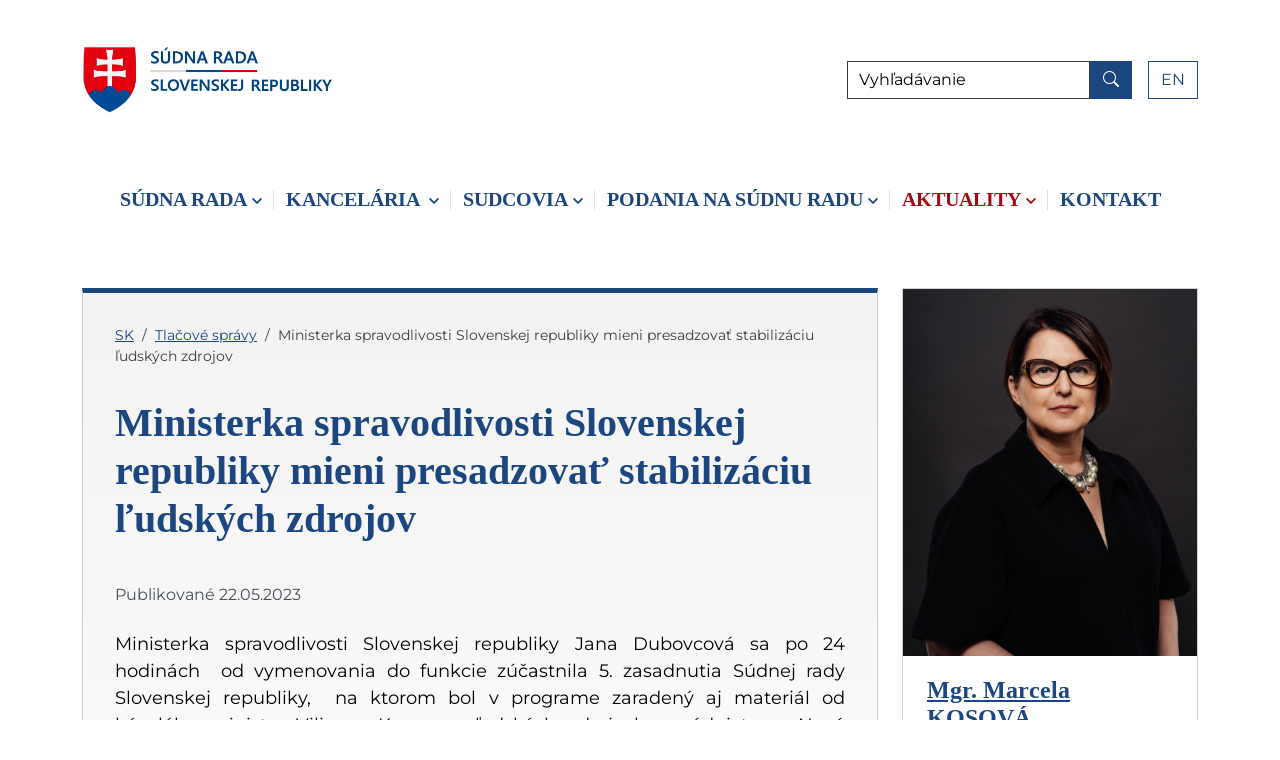

--- FILE ---
content_type: text/html; charset=UTF-8
request_url: https://www.sudnarada.gov.sk/ministerka-spravodlivosti-slovenskej-republiky-mieni-presadzovat-stabilizaciu-ludskych-zdrojov/
body_size: 45037
content:

<!DOCTYPE html>
<html class="no-js" lang="sk">
<head>
<meta charset="utf-8" />
<meta name="generator" content="SysCom Content Management System (www.syscom.sk)" />
<meta name="viewport" content="width=device-width, initial-scale=1, shrink-to-fit=no" />
<link href="/libs/js/cookieconsent/cookieconsent.css" type="text/css" rel="stylesheet" />
<link href="/assets/default/css/theme.css?v=2.0.4" type="text/css" rel="stylesheet" />
<title>Ministerka spravodlivosti Slovenskej republiky mieni presadzovať stabilizáciu ľudských zdrojov | Súdna rada Slovenskej republiky</title>
<!-- Google tag (gtag.js) --> <script async src="https://www.googletagmanager.com/gtag/js?id=G-5WHFGCQEDM"></script> <script> window.dataLayer = window.dataLayer || []; function gtag(){dataLayer.push(arguments);} gtag('js', new Date());  gtag('config', 'G-5WHFGCQEDM'); </script>
<script src="https://code.jquery.com/jquery-3.7.1.min.js" integrity="sha256-/JqT3SQfawRcv/BIHPThkBvs0OEvtFFmqPF/lYI/Cxo=" crossorigin="anonymous"></script>

<script defer src="/libs/js/cookieconsent/iframemanager.js"></script>
<script defer src="/libs/js/cookieconsent/cookieconsent.umd.js"></script>
<script src="/libs/js/cookieconsent/cookieconsent-init.js?v=3.0.2"></script>
<link rel="stylesheet" href="https://cdn.jsdelivr.net/npm/@fancyapps/ui@5.0/dist/fancybox/fancybox.css" />
<script defer src="https://cdn.jsdelivr.net/npm/@fancyapps/ui@5.0/dist/fancybox/fancybox.umd.js"></script>
<script defer src="https://cdn.jsdelivr.net/npm/@fancyapps/ui@5.0/dist/fancybox/l10n/sk.umd.js"></script>
<script>
document.addEventListener('DOMContentLoaded', function () {
    if (typeof Fancybox !== 'undefined') {
        const htmlLang = document.documentElement.lang || 'en';
        const isSlovak = htmlLang.toLowerCase().startsWith('sk');

        const fancyboxOptions = {};

        if (isSlovak) {
            fancyboxOptions.l10n = Fancybox.l10n.sk;
        }

        Fancybox.bind("[data-fancybox]", fancyboxOptions);
    }
});
</script>

<link rel="stylesheet" href="https://cdnjs.cloudflare.com/ajax/libs/font-awesome/4.7.0/css/font-awesome.min.css" integrity="sha512-SfTiTlX6kk+qitfevl/7LibUOeJWlt9rbyDn92a1DqWOw9vWG2MFoays0sgObmWazO5BQPiFucnnEAjpAB+/Sw==" crossorigin="anonymous" referrerpolicy="no-referrer" />

<script type="text/javascript" src="/assets/default/js/script.js"></script>
<script type="text/javascript" src="/assets/default/js/ajax_loader.js"></script>
<script type="text/javascript">
$(document).ready(function(){
$.getJSON('https://zasadnutia.sudnarada.sk/zasadnutia-sudnej-rady-slovenskej-republiky/?getZasadnutia&callback=?','',function(data,status){ $('#posledne_zasadnutia').html(data); });


});
</script>
</head>
<body class="sk is-sub art-8918 artpro-4">

    <div id="wrap">
        
        <ul class="skip-links" aria-label="Rýchla navigácia na stránke">
            <li><a href="#nav" class="visually-hidden-focusable">Skočiť na hlavnú navigáciu</a></li>
            <li><a href="#main" class="visually-hidden-focusable">Skočiť na obsah</a></li>
            <li><a href="#sidebar" class="visually-hidden-focusable">Skočiť na bočnú lištu</a></li>
            <li><a href="#footer" class="visually-hidden-focusable">Skočiť na pätičku</a></li>
        </ul>
    
        <header id="header" class="header">
            <nav class="container">
                <div class="header__mobile d-xl-none">
                    <span class="mb-0 branding">
                        <a href="/sk/" class="branding" title="Domovská stránka &mdash; Súdna rada">
                            <img src="/assets/default/img/logo.jpg" alt="Súdna rada Slovenskej republiky"
                                class="branding__media">
                        </a>
                    </span>
                    <button class="navbar-toggler navbar-toggler--open btn btn-outline-theme ms-auto" type="button"
                        data-bs-toggle="offcanvas" data-bs-target="#offcanvasNavbar" aria-controls="offcanvasNavbar"
                        aria-label="Prepnúť navigáciu">
                        <span class="visually-hidden">Menu</span>
                        <svg class="bi" aria-hidden="true">
                            <use href="#list"></use>
                        </svg>
                    </button>
                </div>
                <div class="offcanvas offcanvas-end" tabindex="-1" id="offcanvasNavbar"
                    aria-labelledby="offcanvasNavbarLabel">
                    <div class="offcanvas-header">
                        <div class="h5 offcanvas-title" id="offcanvasNavbarLabel">Súdna rada Slovenskej republiky</div>
                        <button class="navbar-toggler btn btn-outline-theme order-2" type="button" title="Skryť menu"
                            aria-label="Skryť menu" aria-expanded="true" data-bs-dismiss="offcanvas">
                            <span class="visually-hidden">Zavrieť</span>
                            <svg class="bi" aria-hidden="true">
                                <use href="#x-lg"></use>
                            </svg>
                        </button>
                    </div>
                    <div class="offcanvas-body">
                        <div class="header__top">
                            <span class="mb-0 branding">
                                <a href="/sk/" class="branding" title="Domovská stránka &mdash; Súdna rada">
                                    <img src="/assets/default/img/logo.jpg" alt="Súdna rada Slovenskej republiky"
                                        class="branding__media">
                                </a>
                            </span>
                            <div class="form form--search">
                                <form action="/vysledky-vyhladavania/" method="get" aria-label="Zadajte hľadaný výraz">
                                    <div class="input-group">
                                        <div class="has-label-over" id="hSearchGrp_bsBaN">
                                            <label for="hSearchInput_bsBaN">Vyhľadávanie</label>
                                            <input type="search" name="search" id="hSearchInput_bsBaN" autocomplete="off"
                                                class="form-control" aria-describedby="hSearchGo_bsBaN">
                                        </div>
                                        <button class="btn btn-theme" type="button" title="Vyhľadať"
                                            id="hSearchGo_bsBaN">
                                            <svg class="bi" aria-hidden="true">
                                                <use href="#search"></use>
                                            </svg>
                                            <span class="visually-hidden">Vyhľadať</span>
                                        </button>
                                    </div>
                                </form>
                            </div>
                            <div class="lang-list">
                                <a href="/main-page/" title="English" hreflang="en" lang="en" class="btn btn-outline-primary">EN</a>
                            </div>
                        </div>
                            <ul class="menu"><li class="menu__item dropdown"><a class="menu__link dropdown-toggle" role="button" data-bs-toggle="dropdown" aria-expanded="false" href="javascript:;">Súdna rada</a><div class="dropdown-menu"><ul class="dropdown-menu__ul"><li class=""><a href="/sudna-rada-slovenskej-republiky/" class="dropdown-menu__link" >O Súdnej rade</a></li><li class=""><a href="/clenovia-sudnej-rady-slovenskej-republiky/" class="dropdown-menu__link" >Členovia Súdnej rady</a></li><li class=""><a href="/kontrolne-komisie/" class="dropdown-menu__link" >Kontrolné komisie</a></li><li class=""><a href="/stala-legislativna-komisia-sudnej-rady-slovenskej-republiky/" class="dropdown-menu__link" >Stála legislatívna komisia</a></li><li class=""><a href="https://zasadnutia.sudnarada.sk/zasadnutia-sudnej-rady-slovenskej-republiky/" class="dropdown-menu__link" target="_blank">Zasadnutia</a></li><li class=""><a href="/zasadnutia-archiv/" class="dropdown-menu__link" >Zasadnutia – archív</a></li><li class=""><a href="/pracovne-stretnutia-sudnej-rady-slovenskej-republiky/" class="dropdown-menu__link" >Pracovné stretnutia Súdnej rady</a></li><li class=""><a href="/rozhodnutia-mimo-zasadnutia-sudnej-rady/" class="dropdown-menu__link" >Rozhodnutia mimo zasadnutia Súdnej rady</a></li><li class=""><a href="/legislativna-cinnost-sudnej-rady-slovenskej-republiky/" class="dropdown-menu__link" >Legislatívna činnosť Súdnej rady</a></li><li class=""><a href="/7807-sk/dokumenty/" class="dropdown-menu__link" >Dokumenty</a></li><li class=""><a href="/volby-clenov-sudnej-rady-slovenskej-republiky/" class="dropdown-menu__link" >Voľby členov</a></li><li class=""><a href="/sudna-rada-vo-vztahu-k-medzinarodnym-sudnym-organom/" class="dropdown-menu__link" >Súdna rada vo vzťahu k medzinárodným súdnym orgánom</a></li><li class=""><a href="/medzinarodne-dokumenty/" class="dropdown-menu__link" >Medzinárodné dokumenty</a></li><li class=""><a href="/europska-siet-sudnych-rad-encj/" class="dropdown-menu__link" >ENCJ</a></li></ul></div></li><li class="menu__item dropdown"><a class="menu__link dropdown-toggle" role="button" data-bs-toggle="dropdown" aria-expanded="false" href="javascript:;">Kancelária </a><div class="dropdown-menu"><ul class="dropdown-menu__ul"><li class=""><a href="/kancelaria-sudnej-rady-slovenskej-republiky/" class="dropdown-menu__link" >Kancelária súdnej rady</a></li><li class=""><a href="/spristupnovanie-informacii/" class="dropdown-menu__link" >Sprístupňovanie informácií</a></li><li class=""><a href="/volne-statnozamestnanecke-a-pracovne-miesta-v-kancelarii-sudnej-rady-sr/" class="dropdown-menu__link" >Voľné štátnozamestnanecké a pracovné miesta</a></li><li class=""><a href="/hospodarenie/" class="dropdown-menu__link" >Hospodárenie</a></li><li class=""><a href="/verejne-obstaravanie/" class="dropdown-menu__link" >Verejné obstarávanie</a></li><li class=""><a href="/1608-sk/dokumenty/" class="dropdown-menu__link" >Dokumenty</a></li><li class=""><a href="/sprava-majetku-statu/" class="dropdown-menu__link" >Správa majetku štátu</a></li><li class=""><a href="/gdpr-ochrana-osobnych-udajov/" class="dropdown-menu__link" >GDPR </a></li><li class=""><a href="/vyhlasenie-o-pristupnosti/" class="dropdown-menu__link" >Vyhlásenie o prístupnosti</a></li></ul></div></li><li class="menu__item dropdown"><a class="menu__link dropdown-toggle" role="button" data-bs-toggle="dropdown" aria-expanded="false" href="javascript:;">Sudcovia</a><div class="dropdown-menu"><ul class="dropdown-menu__ul"><li class=""><a href="/evidencia-ziadosti-sudcov-o-prelozenie/" class="dropdown-menu__link" >Žiadosti o preloženie</a></li><li class=""><a href="/vyberove-konania-na-sudoch/" class="dropdown-menu__link" >Výberové konania na súdoch</a></li><li class=""><a href="/zasady-povolovania-prace-sudcov/" class="dropdown-menu__link" >Zásady povoľovania práce sudcov</a></li><li class=""><a href="/etika-sudcu/" class="dropdown-menu__link" >Etika sudcu</a></li><li class=""><a href="/zoznam-hostujucich-sudcov/" class="dropdown-menu__link" >Zoznam hosťujúcich sudcov</a></li><li class=""><a href="/majetkove-priznania-sudcov-slovenskej-republiky/" class="dropdown-menu__link" >Majetkové priznania sudcov</a></li><li class=""><a href="/hodnotenie-sudcov/" class="dropdown-menu__link" >Hodnotenie sudcov</a></li><li class=""><a href="/rozhodnutia-disciplinarnych-senatov/" class="dropdown-menu__link" >Disciplinárne súdnictvo</a></li></ul></div></li><li class="menu__item dropdown"><a class="menu__link dropdown-toggle" role="button" data-bs-toggle="dropdown" aria-expanded="false" href="javascript:;">Podania na Súdnu radu</a><div class="dropdown-menu"><ul class="dropdown-menu__ul"><li class=""><a href="/podania-na-sudnu-radu/" class="dropdown-menu__link" >Podania na Súdnu radu</a></li></ul></div></li><li class="menu__item dropdown"><a class="menu__link dropdown-toggle active" role="button" data-bs-toggle="dropdown" aria-expanded="false" href="javascript:;">Aktuality</a><div class="dropdown-menu"><ul class="dropdown-menu__ul"><li class=""><a href="/tlacove-spravy/" class="dropdown-menu__link active" >Tlačové správy</a></li><li class=""><a href="/tlacove-konferencie/" class="dropdown-menu__link" >Tlačové konferencie</a></li><li class=""><a href="/nazory-prispevky-a-vystupenia-v-mediach-cleniek-a-clenov-sudnej-rady-slovenskej-republiky/" class="dropdown-menu__link" >Názory, príspevky a vystúpenia v médiách členiek a členov Súdnej rady Slovenskej republiky</a></li></ul></div></li><li class="menu__item"><a href="/kontakt/" class="menu__link">Kontakt</a></li></ul>
                        <div class="d-xl-none">
                        </div>
                    </div>
                </div>
            </nav>
        </header>

        <main id="main" class="container main">
            <div class="row mb-4">
                <div class="page col-lg mb-5 mb-lg-0">
                    <div class="page__text">
<!-- page__text -->
                    <ol class="breadcrumb"><li class="breadcrumb-item"><a href="/sk/">SK</a></li><li class="breadcrumb-item"><a href="/tlacove-spravy/">Tlačové správy</a></li><li class="breadcrumb-item active" aria-current="page"><span>Ministerka spravodlivosti Slovenskej republiky mieni presadzovať stabilizáciu ľudských zdrojov</span></li></ol>
<!-- document -->
                    <article class="mb-4">
    <h1 class="page__title">Ministerka spravodlivosti Slovenskej republiky mieni presadzovať stabilizáciu ľudských zdrojov</h1>
    
    <div class="fs-6 card__meta mb-4">Publikované <time datetime="2023-05-22">22.05.2023</time></div>
    <div class="post-www__body">
        <div style="text-align: justify;">Ministerka spravodlivosti Slovenskej republiky Jana Dubovcová sa po 24 hodinách &nbsp;od vymenovania do funkcie zúčastnila 5. zasadnutia Súdnej rady Slovenskej republiky, &nbsp;na ktorom bol v programe zaradený aj materiál od bývalého ministra Viliama Karasa o ľudských zdrojoch v súdnictve. &nbsp;Nová ministerka spravodlivosti Slovenskej republiky považuje ľudské zdroje a ich stabilizáciu v justícii za jedno zo základných východísk skvalitnenia výkonu súdnej moci. K predloženému materiálu sa preto prihlásila, &nbsp;avšak &nbsp;zároveň &nbsp;upozornila na to, že pri súčasnej nutnosti šetrenia rozpočtových prostriedkov bude zložité dosahovať tento strategický cieľ. Súdna rada Slovenskej republiky vzala predložený materiál, ako aj vyjadrenie ministerky Jany Dubovcovej na vedomie. &nbsp;<br />
&nbsp;<br />
Príloha:<br />
<br />
<a href="/data/files/1855_list-byvaleho-ministra-spravodlivosti-slovenskej-republiky-viliama-karasa_an.pdf">List bývalého ministra Viliama Karasa, číslo 09591/2023/130, zo dňa 12. mája 2023&nbsp;<img alt="pdf" src="/data/files/40_pdf.gif" /></a>&nbsp;- 245kB<br />
<br />
<a href="/data/files/1854_material-ludske-zdroje-v-rezorte-spravodlivosti-stav-a-perspektivy.pdf">Materiál od bývalého ministra spravodlivosti „Ľudské zdroje v rezorte spravodlivosti – stav a perspektívy“&nbsp;<img alt="pdf" src="/data/files/40_pdf.gif" /></a>&nbsp;- 259kB<br />
<br />
&nbsp;</div>

        
    </div>

    
</article>

<hr class="my-5">

<section class="section">
    <h2 class="section__title">Ďalšie tlačové správy</h2>
    <ul class="list-unstyled vstack gap-3" aria-label="Tlačové správy">
<li>
    <article vocab="https://schema.org/" typeof="Article">
        <div class="card__meta list--with-icons">
            <div id="postDate_27676">
                <svg class="bi text-muted-alt" aria-hidden="true"><use href="#calendar3"></use></svg>
                <time datetime="2025-11-20" property="datePublished">20.11.2025</time>
            </div>
        </div>
        <h3 class="h5 card__title_" id="cardTitle_27676" property="headline">
            <a href="/odlisne-stanovisko-clena-sudnej-rady-slovenskej-republiky-judr-mariana-fecika-k-uzneseniu-sudnej-rady-slovenskej-republiky-c-3522025-zo-dna-18-novembra-2025/" class="" roperty="url" aria-label="20.11.2025 - Odlišné stanovisko člena Súdnej rady Slovenskej republiky JUDr. Mariána Fečíka k uzneseniu Súdnej rady Slovenskej republiky č. 352/2025 zo dňa 18. novembra 2025">Odlišné stanovisko člena Súdnej rady Slovenskej republiky JUDr. Mariána Fečíka k uzneseniu Súdnej rady Slovenskej republiky č. 352/2025 zo dňa 18. novembra 2025</a>
        </h3>
    </article>
</li>
<li>
    <article vocab="https://schema.org/" typeof="Article">
        <div class="card__meta list--with-icons">
            <div id="postDate_27653">
                <svg class="bi text-muted-alt" aria-hidden="true"><use href="#calendar3"></use></svg>
                <time datetime="2025-11-11" property="datePublished">11.11.2025</time>
            </div>
        </div>
        <h3 class="h5 card__title_" id="cardTitle_27653" property="headline">
            <a href="/prijatie-novozvolenej-prezidentky-zdruzenia-sudcov-slovenska/" class="" roperty="url" aria-label="11.11.2025 - Prijatie novozvolenej prezidentky Združenia sudcov Slovenska ">Prijatie novozvolenej prezidentky Združenia sudcov Slovenska </a>
        </h3>
    </article>
</li>
<li>
    <article vocab="https://schema.org/" typeof="Article">
        <div class="card__meta list--with-icons">
            <div id="postDate_27637">
                <svg class="bi text-muted-alt" aria-hidden="true"><use href="#calendar3"></use></svg>
                <time datetime="2025-11-10" property="datePublished">10.11.2025</time>
            </div>
        </div>
        <h3 class="h5 card__title_" id="cardTitle_27637" property="headline">
            <a href="/vyhlasenie-volby-clenov-disciplinarnych-senatov-najvyssieho-spravneho-sudu-slovenskej-republiky/" class="" roperty="url" aria-label="10.11.2025 - Vyhlásenie voľby členov disciplinárnych senátov Najvyššieho správneho súdu Slovenskej republiky">Vyhlásenie voľby členov disciplinárnych senátov Najvyššieho správneho súdu Slovenskej republiky</a>
        </h3>
    </article>
</li>
<li>
    <article vocab="https://schema.org/" typeof="Article">
        <div class="card__meta list--with-icons">
            <div id="postDate_27612">
                <svg class="bi text-muted-alt" aria-hidden="true"><use href="#calendar3"></use></svg>
                <time datetime="2025-11-06" property="datePublished">06.11.2025</time>
            </div>
        </div>
        <h3 class="h5 card__title_" id="cardTitle_27612" property="headline">
            <a href="/ospravedlnenie-prislo-po-styroch-rokoch/" class="" roperty="url" aria-label="06.11.2025 - Ospravedlnenie prišlo po štyroch rokoch">Ospravedlnenie prišlo po štyroch rokoch</a>
        </h3>
    </article>
</li>
</ul>

</section>
                    </div>
<!-- // page__text -->
                </div>
                <div class="sidebar col-lg-auto">
                    <div class="vstack">
                        <div class="card h-100">
    <div class="card__media">
        <img src="/data/images/3343.jpg" alt="Mgr. Marcela KOSOVÁ" class="w-100" loading="lazy">
    </div>
    <div class="card__body">
        <div class="h4"><a href="/4185-sk/mgr-marcela-kosova/" class="stretched-link">Mgr. Marcela KOSOVÁ</a></div>
        <p>Predsedníčka Súdnej rady Slovenskej republiky</p>
    </div>
</div>

                        <ul class="list-unstyled vstack gap-2"><li class="d-flex border bg-light p-3 align-items-center position-relative"><i class="fa fa-pencil-square-o fa-fw fs-2 me-3" aria-hidden="true"></i>
<a href="https://zasadnutia.sudnarada.sk/" class="stretched-link h6 text-uppercase mb-0 link--no-underline link--dark">Zasadnutia súdnej rady a plán zasadnutí na rok 2025</a></li><li class="d-flex border bg-light p-3 align-items-center position-relative"><i class="fa fa-file-text-o fa-fw fs-2 me-3" aria-hidden="true"></i>
<a href="/prihlasovaci-formular-pre-zastupcov-medii-na-zasadnutie-sudnej-rady-slovenskej-republiky/" class="stretched-link h6 text-uppercase mb-0 link--no-underline link--dark">Prihlasovací formulár pre zástupcov médií na zasadnutie Súdnej rady</a></li><li class="d-flex border bg-light p-3 align-items-center position-relative"><i class="fa fa-user-o fa-fw fs-2 me-3" aria-hidden="true"></i>
<a href="/legislativna-cinnost-sudnej-rady-slovenskej-republiky/" class="stretched-link h6 text-uppercase mb-0 link--no-underline link--dark">Legislatívna činnosť Súdnej rady</a></li><li class="d-flex border bg-light p-3 align-items-center position-relative"><i class="fa fa-gavel fa-fw fs-2 me-3" aria-hidden="true"></i>
<a href="/24612-sk/sprava-europskej-komisie-o-pravnom-state/" class="stretched-link h6 text-uppercase mb-0 link--no-underline link--dark">Správa Európskej komisie o právnom štáte</a></li><li class="d-flex border bg-light p-3 align-items-center position-relative"><i class="fa fa-file-text-o fa-fw fs-2 me-3" aria-hidden="true"></i>
<a href="/majetkove-priznania-sudcov-slovenskej-republiky/" class="stretched-link h6 text-uppercase mb-0 link--no-underline link--dark">Majetkové priznania sudcov</a></li><li class="d-flex border bg-light p-3 align-items-center position-relative"><i class="fa fa-graduation-cap fa-fw fs-2 me-3" aria-hidden="true"></i>
<a href="/vzdelavanie/" class="stretched-link h6 text-uppercase mb-0 link--no-underline link--dark">Justícia deťom</a></li></ul>
                        
                        <section class="card">
                            <h2 class="card__header">UŽITOČNÉ ODKAZY</h2>
                            <div class="card__body p-0">
                                <ul class="list-group list-group-flush"><li class="list-group-item px-4"><a href="https://www.justice.gov.sk/Stranky/default.aspx" class="link--no-underline link--dark">Ministerstvo spravodlivosti</a></li><li class="list-group-item px-4"><a href="http://www.ja-sr.sk/" class="link--no-underline link--dark">Justičná akadémia</a></li><li class="list-group-item px-4"><a href="https://www.ustavnysud.sk/aktualne-informacie" class="link--no-underline link--dark">Ústavný súd</a></li><li class="list-group-item px-4"><a href="http://www.nsud.sk/" class="link--no-underline link--dark">Najvyšší súd</a></li><li class="list-group-item px-4"><a href="https://www.nssud.sk/" class="link--no-underline link--dark">Najvyšší správny súd</a></li><li class="list-group-item px-4"><a href="http://www.centrumpravnejpomoci.sk/" class="link--no-underline link--dark">Centrum právnej pomoci</a></li></ul>
                            </div>
                        </section>
                        
                        <section class="card">
                            <h2 class="card__header">Kontakt</h2>
                            <div class="card__body p-0">
                                <div class="list-group list-group-flush">
                                    <div class="list-group-item">
                                        <div class="d-flex py-2">
                                            <i class="fa fa-envelope-o fa-fw fs-2 me-3" aria-hidden="true"></i>
                                            <div>
                                                <p class="text-uppercase ff-serif fw-bold"><a href="/kontakt/" title="Kontakt">Kancelária súdnej rady Slovenskej republiky</a></p>
                                                <p>Hlavné námestie 8<br>814 22 Bratislava</p>
                                            </div>
                                        </div>
                                    </div>
                                    <div class="list-group-item">
                                        <div class="d-flex py-2">
                                            <i class="fa fa-map-marker fa-fw fs-2 me-3" aria-hidden="true"></i>
                                            <a href="https://www.google.sk/maps/place/Hlavn%C3%A9+n%C3%A1mestie+8,+811+01+Bratislava/@48.1424812,17.1088083,16.75z/data=!4m5!3m4!1s0x476c8942d7c70443:0x83ab439c75c9e24c!8m2!3d48.1438014!4d17.1085711?hl=sk" target="_blank" title="Zobraziť na mape [Otvára sa v novom okne]">
                                                Zobraziť na mape
                                            </a>
                                        </div>
                                    </div>
                                </div>
                            </div>
                        </section>
                    </div>
                </div>
            </div>

            <!--posledne 3 zasadnutia-->
            
            
        </main>

        <footer class="footer">
            <div class="footer__top">
                <div class="container">
                    <div class="row gy-5 row-cols-1 row-cols-sm-2 row-cols-lg-4">
                        <div>
    <h2 class="footer__title">Súdna rada</h2>
    <ul class="footer__nav"><li class=""><a href="/clenovia-sudnej-rady-slovenskej-republiky/">Členovia Súdnej rady Slovenskej republiky</a></li><li class=""><a href="http://www.zasadnutia.sudnarada.gov.sk/zasadnutia-sudnej-rady-slovenskej-republiky/">Zasadnutia</a></li><li class=""><a href="/volby-clenov-sudnej-rady-slovenskej-republiky/">Voľby členov</a></li><li class=""><a href="/sudna-rada-vo-vztahu-k-medzinarodnym-sudnym-organom/">Medzinárodné súdne orgány</a></li><li class=""><a href="/medzinarodne-dokumenty/">   Medzinárodné dokumenty</a></li><li class=""><a href="/europska-siet-sudnych-rad-encj/">ENCJ</a></li></ul>
</div>
                        <div>
    <h2 class="footer__title">Kancelária</h2>
    <ul class="footer__nav"><li><a href="/spristupnovanie-informacii/">Poskytovanie informácií</a></li><li><a href="/volne-statnozamestnanecke-a-pracovne-miesta-v-kancelarii-sudnej-rady-sr/">Voľné štátnozamestnanecké a pracovné miesta</a></li><li><a href="/hospodarenie/">Hospodárenie</a></li><li><a href="/1608-sk/dokumenty/">Dokumenty</a></li><li><a href="/sprava-majetku-statu/">Správa majetku štátu</a></li><li><a href="/gdpr-ochrana-osobnych-udajov/">GDPR</a></li><li><a href="/vyhlasenie-o-pristupnosti/">Vyhlásenie o prístupnosti</a></li></ul>
</div>
                        <div>
    <h2 class="footer__title">DISCIPLINÁRNE SENÁTY</h2>
    <ul class="footer__nav"><li><a href="/rozhodnutia-disciplinarnych-senatov/">Rozhodnutia Disciplinárneho senátu</a></li></ul>
</div>
                        <div>
                            <h2 class="footer__title">Kontakt</h2>
                            <p class="text-white text-uppercase ff-serif"><b>Kancelária súdnej rady Slovenskej republiky</b></p>
                            <p class="fs-6">Hlavné námestie 8<br>814 22 Bratislava</p>
                            <p class="text-white text-uppercase ff-serif"><b>PRE VEREJNOSŤ</b></p>
                            <p class="fs-6">
                                e-mail: <a href="mailto:podatelna@sudnarada.gov.sk">podatelna@sudnarada.gov.sk</a>
                                <br>tel. kontakt: <a href="tel:+421221028177">02 / 210 28 177</a>
                            </p>
                        </div>
                    </div>
                </div>
            </div>
        
            <div class="footer__bottom">
                <div class="container">
                    <div class="row g-4">
                        <div class="col-md-6 copyright">
                            © 2025 Copyright / Súdna rada Slovenskej republiky / Všetky práva vyhradené
                            <br>
                            <a class="link" href="javascript:;" rel="button" data-cc="show-preferencesModal" data-cc-email="zodpovednaosoba@sudnarada.gov.sk" data-cc-gdpr="/gdpr-ochrana-osobnych-udajov/" aria-haspopup="dialog">Nastavenie súborov cookies</a>
                        </div>
                        <div class="col-md-6 text-md-end">
                            <a href="https://www.aglo.sk" target="_blank"
                                title="Aglo Solutions [Otvára sa v novom okne]">Tvorba stránok</a>: Aglo Solutions
                            <span class="d-none d-sm-inline"> | </span>
                            <br class="d-sm-none">
                            <a href="https://www.syscom.sk" target="_blank"
                                title="SysCom [Otvára sa v novom okne]">Redakčný systém</a>: SysCom
                        </div>
                    </div>
                </div>
            </div>
        
        </footer>

        <div class="container position-relative">
            <a href="#wrap" title="Návrat hore na začiatok stránky" role="button" id="goUp" class="btn btn-theme | js-scroll-to-top">
                <svg class="bi">
                    <use href="#chevron-up"></use>
                </svg>
            </a>
        </div>

    </div><!-- // #wrap -->

<svg xmlns="http://www.w3.org/2000/svg" style="display: none;">
    <symbol id="volume-up-fill" viewBox="0 0 16 16">
        <path d="M11.536 14.01A8.473 8.473 0 0 0 14.026 8a8.473 8.473 0 0 0-2.49-6.01l-.708.707A7.476 7.476 0 0 1 13.025 8c0 2.071-.84 3.946-2.197 5.303l.708.707z"/>
        <path d="M10.121 12.596A6.48 6.48 0 0 0 12.025 8a6.48 6.48 0 0 0-1.904-4.596l-.707.707A5.483 5.483 0 0 1 11.025 8a5.483 5.483 0 0 1-1.61 3.89l.706.706z"/>
        <path d="M8.707 11.182A4.486 4.486 0 0 0 10.025 8a4.486 4.486 0 0 0-1.318-3.182L8 5.525A3.489 3.489 0 0 1 9.025 8 3.49 3.49 0 0 1 8 10.475l.707.707zM6.717 3.55A.5.5 0 0 1 7 4v8a.5.5 0 0 1-.812.39L3.825 10.5H1.5A.5.5 0 0 1 1 10V6a.5.5 0 0 1 .5-.5h2.325l2.363-1.89a.5.5 0 0 1 .529-.06z"/>
    </symbol>
    <symbol id="calendar3" viewBox="0 0 16 16">
        <path d="M14 0H2a2 2 0 0 0-2 2v12a2 2 0 0 0 2 2h12a2 2 0 0 0 2-2V2a2 2 0 0 0-2-2zM1 3.857C1 3.384 1.448 3 2 3h12c.552 0 1 .384 1 .857v10.286c0 .473-.448.857-1 .857H2c-.552 0-1-.384-1-.857V3.857z"/>
        <path d="M6.5 7a1 1 0 1 0 0-2 1 1 0 0 0 0 2zm3 0a1 1 0 1 0 0-2 1 1 0 0 0 0 2zm3 0a1 1 0 1 0 0-2 1 1 0 0 0 0 2zm-9 3a1 1 0 1 0 0-2 1 1 0 0 0 0 2zm3 0a1 1 0 1 0 0-2 1 1 0 0 0 0 2zm3 0a1 1 0 1 0 0-2 1 1 0 0 0 0 2zm3 0a1 1 0 1 0 0-2 1 1 0 0 0 0 2zm-9 3a1 1 0 1 0 0-2 1 1 0 0 0 0 2zm3 0a1 1 0 1 0 0-2 1 1 0 0 0 0 2zm3 0a1 1 0 1 0 0-2 1 1 0 0 0 0 2z"/>
    </symbol>
    <symbol id="geo-alt" viewBox="0 0 16 16">
        <path d="M12.166 8.94c-.524 1.062-1.234 2.12-1.96 3.07A31.493 31.493 0 0 1 8 14.58a31.481 31.481 0 0 1-2.206-2.57c-.726-.95-1.436-2.008-1.96-3.07C3.304 7.867 3 6.862 3 6a5 5 0 0 1 10 0c0 .862-.305 1.867-.834 2.94zM8 16s6-5.686 6-10A6 6 0 0 0 2 6c0 4.314 6 10 6 10z"/>
        <path d="M8 8a2 2 0 1 1 0-4 2 2 0 0 1 0 4zm0 1a3 3 0 1 0 0-6 3 3 0 0 0 0 6z"/>
    </symbol>
    <symbol id="arrow-right" viewBox="0 0 16 16">
        <path fill-rule="evenodd" d="M1 8a.5.5 0 0 1 .5-.5h11.793l-3.147-3.146a.5.5 0 0 1 .708-.708l4 4a.5.5 0 0 1 0 .708l-4 4a.5.5 0 0 1-.708-.708L13.293 8.5H1.5A.5.5 0 0 1 1 8z"/>
    </symbol>
    <symbol id="arrow-down" viewBox="0 0 16 16">
        <path fill-rule="evenodd" d="M8 1a.5.5 0 0 1 .5.5v11.793l3.146-3.147a.5.5 0 0 1 .708.708l-4 4a.5.5 0 0 1-.708 0l-4-4a.5.5 0 0 1 .708-.708L7.5 13.293V1.5A.5.5 0 0 1 8 1z"/>
    </symbol>
    <symbol id="arrow-up-circle" viewBox="0 0 16 16">
        <path d="M16 8A8 8 0 1 0 0 8a8 8 0 0 0 16 0zm-7.5 3.5a.5.5 0 0 1-1 0V5.707L5.354 7.854a.5.5 0 1 1-.708-.708l3-3a.5.5 0 0 1 .708 0l3 3a.5.5 0 0 1-.708.708L8.5 5.707V11.5z"/>
    </symbol>
    <symbol id="arrow-up-square-fill" viewBox="0 0 16 16">
        <path d="M2 16a2 2 0 0 1-2-2V2a2 2 0 0 1 2-2h12a2 2 0 0 1 2 2v12a2 2 0 0 1-2 2H2zm6.5-4.5V5.707l2.146 2.147a.5.5 0 0 0 .708-.708l-3-3a.5.5 0 0 0-.708 0l-3 3a.5.5 0 1 0 .708.708L7.5 5.707V11.5a.5.5 0 0 0 1 0z"/>
    </symbol>
    <symbol id="caret-up-square-fill" viewBox="0 0 16 16">
        <path d="M0 2a2 2 0 0 1 2-2h12a2 2 0 0 1 2 2v12a2 2 0 0 1-2 2H2a2 2 0 0 1-2-2V2zm4 9h8a.5.5 0 0 0 .374-.832l-4-4.5a.5.5 0 0 0-.748 0l-4 4.5A.5.5 0 0 0 4 11z"/>
    </symbol>
    <symbol id="check2" viewBox="0 0 16 16">
        <path d="M13.854 3.646a.5.5 0 0 1 0 .708l-7 7a.5.5 0 0 1-.708 0l-3.5-3.5a.5.5 0 1 1 .708-.708L6.5 10.293l6.646-6.647a.5.5 0 0 1 .708 0z"/>
    </symbol>
    <symbol id="chevron-expand" viewBox="0 0 16 16">
        <path fill-rule="evenodd" d="M3.646 9.146a.5.5 0 0 1 .708 0L8 12.793l3.646-3.647a.5.5 0 0 1 .708.708l-4 4a.5.5 0 0 1-.708 0l-4-4a.5.5 0 0 1 0-.708zm0-2.292a.5.5 0 0 0 .708 0L8 3.207l3.646 3.647a.5.5 0 0 0 .708-.708l-4-4a.5.5 0 0 0-.708 0l-4 4a.5.5 0 0 0 0 .708z"/>
    </symbol>
    <symbol id="chevron-up" viewBox="0 0 16 16">
        <path fill-rule="evenodd" d="M7.646 4.646a.5.5 0 0 1 .708 0l6 6a.5.5 0 0 1-.708.708L8 5.707l-5.646 5.647a.5.5 0 0 1-.708-.708l6-6z"/>
    </symbol>
    <symbol id="chevron-right" viewBox="0 0 16 16">
        <path fill-rule="evenodd" d="M4.646 1.646a.5.5 0 0 1 .708 0l6 6a.5.5 0 0 1 0 .708l-6 6a.5.5 0 0 1-.708-.708L10.293 8 4.646 2.354a.5.5 0 0 1 0-.708z"/>
    </symbol>
    <symbol id="chevron-down" viewBox="0 0 16 16">
        <path fill-rule="evenodd" d="M1.646 4.646a.5.5 0 0 1 .708 0L8 10.293l5.646-5.647a.5.5 0 0 1 .708.708l-6 6a.5.5 0 0 1-.708 0l-6-6a.5.5 0 0 1 0-.708z"/>
    </symbol>
    <symbol id="chevron-left" viewBox="0 0 16 16">
        <path fill-rule="evenodd" d="M11.354 1.646a.5.5 0 0 1 0 .708L5.707 8l5.647 5.646a.5.5 0 0 1-.708.708l-6-6a.5.5 0 0 1 0-.708l6-6a.5.5 0 0 1 .708 0z"/>
    </symbol>
    <symbol id="circle-half" viewBox="0 0 16 16">
        <path d="M8 15A7 7 0 1 0 8 1v14zm0 1A8 8 0 1 1 8 0a8 8 0 0 1 0 16z"/>
    </symbol>
    <symbol id="x" viewBox="0 0 16 16">
        <path d="M4.646 4.646a.5.5 0 0 1 .708 0L8 7.293l2.646-2.647a.5.5 0 0 1 .708.708L8.707 8l2.647 2.646a.5.5 0 0 1-.708.708L8 8.707l-2.646 2.647a.5.5 0 0 1-.708-.708L7.293 8 4.646 5.354a.5.5 0 0 1 0-.708z"/>
    </symbol>
    <symbol id="x-lg" viewBox="0 0 16 16">
        <path d="M2.146 2.854a.5.5 0 1 1 .708-.708L8 7.293l5.146-5.147a.5.5 0 0 1 .708.708L8.707 8l5.147 5.146a.5.5 0 0 1-.708.708L8 8.707l-5.146 5.147a.5.5 0 0 1-.708-.708L7.293 8 2.146 2.854Z"/>
    </symbol>
    <symbol id="clipboard" viewBox="0 0 16 16">
        <path d="M4 1.5H3a2 2 0 0 0-2 2V14a2 2 0 0 0 2 2h10a2 2 0 0 0 2-2V3.5a2 2 0 0 0-2-2h-1v1h1a1 1 0 0 1 1 1V14a1 1 0 0 1-1 1H3a1 1 0 0 1-1-1V3.5a1 1 0 0 1 1-1h1v-1z"/>
        <path d="M9.5 1a.5.5 0 0 1 .5.5v1a.5.5 0 0 1-.5.5h-3a.5.5 0 0 1-.5-.5v-1a.5.5 0 0 1 .5-.5h3zm-3-1A1.5 1.5 0 0 0 5 1.5v1A1.5 1.5 0 0 0 6.5 4h3A1.5 1.5 0 0 0 11 2.5v-1A1.5 1.5 0 0 0 9.5 0h-3z"/>
    </symbol>
    <symbol id="code" viewBox="0 0 16 16">
        <path d="M5.854 4.854a.5.5 0 1 0-.708-.708l-3.5 3.5a.5.5 0 0 0 0 .708l3.5 3.5a.5.5 0 0 0 .708-.708L2.707 8l3.147-3.146zm4.292 0a.5.5 0 0 1 .708-.708l3.5 3.5a.5.5 0 0 1 0 .708l-3.5 3.5a.5.5 0 0 1-.708-.708L13.293 8l-3.147-3.146z"/>
    </symbol>
    <symbol id="file-earmark-richtext" viewBox="0 0 16 16">
        <path d="M14 4.5V14a2 2 0 0 1-2 2H4a2 2 0 0 1-2-2V2a2 2 0 0 1 2-2h5.5L14 4.5zm-3 0A1.5 1.5 0 0 1 9.5 3V1H4a1 1 0 0 0-1 1v12a1 1 0 0 0 1 1h8a1 1 0 0 0 1-1V4.5h-2z"/>
        <path d="M4.5 12.5A.5.5 0 0 1 5 12h3a.5.5 0 0 1 0 1H5a.5.5 0 0 1-.5-.5zm0-2A.5.5 0 0 1 5 10h6a.5.5 0 0 1 0 1H5a.5.5 0 0 1-.5-.5zm1.639-3.708 1.33.886 1.854-1.855a.25.25 0 0 1 .289-.047l1.888.974V8.5a.5.5 0 0 1-.5.5H5a.5.5 0 0 1-.5-.5V8s1.54-1.274 1.639-1.208zM6.25 6a.75.75 0 1 0 0-1.5.75.75 0 0 0 0 1.5z"/>
    </symbol>
    <symbol id="globe2" viewBox="0 0 16 16">
        <path d="M0 8a8 8 0 1 1 16 0A8 8 0 0 1 0 8zm7.5-6.923c-.67.204-1.335.82-1.887 1.855-.143.268-.276.56-.395.872.705.157 1.472.257 2.282.287V1.077zM4.249 3.539c.142-.384.304-.744.481-1.078a6.7 6.7 0 0 1 .597-.933A7.01 7.01 0 0 0 3.051 3.05c.362.184.763.349 1.198.49zM3.509 7.5c.036-1.07.188-2.087.436-3.008a9.124 9.124 0 0 1-1.565-.667A6.964 6.964 0 0 0 1.018 7.5h2.49zm1.4-2.741a12.344 12.344 0 0 0-.4 2.741H7.5V5.091c-.91-.03-1.783-.145-2.591-.332zM8.5 5.09V7.5h2.99a12.342 12.342 0 0 0-.399-2.741c-.808.187-1.681.301-2.591.332zM4.51 8.5c.035.987.176 1.914.399 2.741A13.612 13.612 0 0 1 7.5 10.91V8.5H4.51zm3.99 0v2.409c.91.03 1.783.145 2.591.332.223-.827.364-1.754.4-2.741H8.5zm-3.282 3.696c.12.312.252.604.395.872.552 1.035 1.218 1.65 1.887 1.855V11.91c-.81.03-1.577.13-2.282.287zm.11 2.276a6.696 6.696 0 0 1-.598-.933 8.853 8.853 0 0 1-.481-1.079 8.38 8.38 0 0 0-1.198.49 7.01 7.01 0 0 0 2.276 1.522zm-1.383-2.964A13.36 13.36 0 0 1 3.508 8.5h-2.49a6.963 6.963 0 0 0 1.362 3.675c.47-.258.995-.482 1.565-.667zm6.728 2.964a7.009 7.009 0 0 0 2.275-1.521 8.376 8.376 0 0 0-1.197-.49 8.853 8.853 0 0 1-.481 1.078 6.688 6.688 0 0 1-.597.933zM8.5 11.909v3.014c.67-.204 1.335-.82 1.887-1.855.143-.268.276-.56.395-.872A12.63 12.63 0 0 0 8.5 11.91zm3.555-.401c.57.185 1.095.409 1.565.667A6.963 6.963 0 0 0 14.982 8.5h-2.49a13.36 13.36 0 0 1-.437 3.008zM14.982 7.5a6.963 6.963 0 0 0-1.362-3.675c-.47.258-.995.482-1.565.667.248.92.4 1.938.437 3.008h2.49zM11.27 2.461c.177.334.339.694.482 1.078a8.368 8.368 0 0 0 1.196-.49 7.01 7.01 0 0 0-2.275-1.52c.218.283.418.597.597.932zm-.488 1.343a7.765 7.765 0 0 0-.395-.872C9.835 1.897 9.17 1.282 8.5 1.077V4.09c.81-.03 1.577-.13 2.282-.287z"/>
    </symbol>
    <symbol id="list" viewBox="0 0 16 16">
        <path fill-rule="evenodd" d="M2.5 12a.5.5 0 0 1 .5-.5h10a.5.5 0 0 1 0 1H3a.5.5 0 0 1-.5-.5zm0-4a.5.5 0 0 1 .5-.5h10a.5.5 0 0 1 0 1H3a.5.5 0 0 1-.5-.5zm0-4a.5.5 0 0 1 .5-.5h10a.5.5 0 0 1 0 1H3a.5.5 0 0 1-.5-.5z"/>
    </symbol>
    <symbol id="moon-stars-fill" viewBox="0 0 16 16">
        <path d="M6 .278a.768.768 0 0 1 .08.858 7.208 7.208 0 0 0-.878 3.46c0 4.021 3.278 7.277 7.318 7.277.527 0 1.04-.055 1.533-.16a.787.787 0 0 1 .81.316.733.733 0 0 1-.031.893A8.349 8.349 0 0 1 8.344 16C3.734 16 0 12.286 0 7.71 0 4.266 2.114 1.312 5.124.06A.752.752 0 0 1 6 .278z"/>
        <path d="M10.794 3.148a.217.217 0 0 1 .412 0l.387 1.162c.173.518.579.924 1.097 1.097l1.162.387a.217.217 0 0 1 0 .412l-1.162.387a1.734 1.734 0 0 0-1.097 1.097l-.387 1.162a.217.217 0 0 1-.412 0l-.387-1.162A1.734 1.734 0 0 0 9.31 6.593l-1.162-.387a.217.217 0 0 1 0-.412l1.162-.387a1.734 1.734 0 0 0 1.097-1.097l.387-1.162zM13.863.099a.145.145 0 0 1 .274 0l.258.774c.115.346.386.617.732.732l.774.258a.145.145 0 0 1 0 .274l-.774.258a1.156 1.156 0 0 0-.732.732l-.258.774a.145.145 0 0 1-.274 0l-.258-.774a1.156 1.156 0 0 0-.732-.732l-.774-.258a.145.145 0 0 1 0-.274l.774-.258c.346-.115.617-.386.732-.732L13.863.1z"/>
    </symbol>
    <symbol id="plus" viewBox="0 0 16 16">
        <path d="M8 4a.5.5 0 0 1 .5.5v3h3a.5.5 0 0 1 0 1h-3v3a.5.5 0 0 1-1 0v-3h-3a.5.5 0 0 1 0-1h3v-3A.5.5 0 0 1 8 4z"/>
    </symbol>
    <symbol id="sun-fill" viewBox="0 0 16 16">
        <path d="M8 12a4 4 0 1 0 0-8 4 4 0 0 0 0 8zM8 0a.5.5 0 0 1 .5.5v2a.5.5 0 0 1-1 0v-2A.5.5 0 0 1 8 0zm0 13a.5.5 0 0 1 .5.5v2a.5.5 0 0 1-1 0v-2A.5.5 0 0 1 8 13zm8-5a.5.5 0 0 1-.5.5h-2a.5.5 0 0 1 0-1h2a.5.5 0 0 1 .5.5zM3 8a.5.5 0 0 1-.5.5h-2a.5.5 0 0 1 0-1h2A.5.5 0 0 1 3 8zm10.657-5.657a.5.5 0 0 1 0 .707l-1.414 1.415a.5.5 0 1 1-.707-.708l1.414-1.414a.5.5 0 0 1 .707 0zm-9.193 9.193a.5.5 0 0 1 0 .707L3.05 13.657a.5.5 0 0 1-.707-.707l1.414-1.414a.5.5 0 0 1 .707 0zm9.193 2.121a.5.5 0 0 1-.707 0l-1.414-1.414a.5.5 0 0 1 .707-.707l1.414 1.414a.5.5 0 0 1 0 .707zM4.464 4.465a.5.5 0 0 1-.707 0L2.343 3.05a.5.5 0 1 1 .707-.707l1.414 1.414a.5.5 0 0 1 0 .708z"/>
    </symbol>
    <symbol id="search" viewBox="0 0 16 16">
        <path d="M11.742 10.344a6.5 6.5 0 1 0-1.397 1.398h-.001c.03.04.062.078.098.115l3.85 3.85a1 1 0 0 0 1.415-1.414l-3.85-3.85a1.007 1.007 0 0 0-.115-.1zM12 6.5a5.5 5.5 0 1 1-11 0 5.5 5.5 0 0 1 11 0z"/>
    </symbol>
    <symbol id="play-fill" viewBox="0 0 16 16">
        <path d="m11.596 8.697-6.363 3.692c-.54.313-1.233-.066-1.233-.697V4.308c0-.63.692-1.01 1.233-.696l6.363 3.692a.802.802 0 0 1 0 1.393z"/>
    </symbol>
    <symbol id="play" viewBox="0 0 16 16">
        <path d="M10.804 8 5 4.633v6.734L10.804 8zm.792-.696a.802.802 0 0 1 0 1.392l-6.363 3.692C4.713 12.69 4 12.345 4 11.692V4.308c0-.653.713-.998 1.233-.696l6.363 3.692z"/>
    </symbol>
    <symbol id="pause-fill" viewBox="0 0 16 16">
        <path d="M5.5 3.5A1.5 1.5 0 0 1 7 5v6a1.5 1.5 0 0 1-3 0V5a1.5 1.5 0 0 1 1.5-1.5zm5 0A1.5 1.5 0 0 1 12 5v6a1.5 1.5 0 0 1-3 0V5a1.5 1.5 0 0 1 1.5-1.5z"/>
    </symbol>
    <symbol id="telephone" viewBox="0 0 16 16">
        <path d="M3.654 1.328a.678.678 0 0 0-1.015-.063L1.605 2.3c-.483.484-.661 1.169-.45 1.77a17.568 17.568 0 0 0 4.168 6.608 17.569 17.569 0 0 0 6.608 4.168c.601.211 1.286.033 1.77-.45l1.034-1.034a.678.678 0 0 0-.063-1.015l-2.307-1.794a.678.678 0 0 0-.58-.122l-2.19.547a1.745 1.745 0 0 1-1.657-.459L5.482 8.062a1.745 1.745 0 0 1-.46-1.657l.548-2.19a.678.678 0 0 0-.122-.58L3.654 1.328zM1.884.511a1.745 1.745 0 0 1 2.612.163L6.29 2.98c.329.423.445.974.315 1.494l-.547 2.19a.678.678 0 0 0 .178.643l2.457 2.457a.678.678 0 0 0 .644.178l2.189-.547a1.745 1.745 0 0 1 1.494.315l2.306 1.794c.829.645.905 1.87.163 2.611l-1.034 1.034c-.74.74-1.846 1.065-2.877.702a18.634 18.634 0 0 1-7.01-4.42 18.634 18.634 0 0 1-4.42-7.009c-.362-1.03-.037-2.137.703-2.877L1.885.511z"/>
    </symbol>
    <symbol id="envelope" viewBox="0 0 16 16">
        <path d="M0 4a2 2 0 0 1 2-2h12a2 2 0 0 1 2 2v8a2 2 0 0 1-2 2H2a2 2 0 0 1-2-2V4Zm2-1a1 1 0 0 0-1 1v.217l7 4.2 7-4.2V4a1 1 0 0 0-1-1H2Zm13 2.383-4.708 2.825L15 11.105V5.383Zm-.034 6.876-5.64-3.471L8 9.583l-1.326-.795-5.64 3.47A1 1 0 0 0 2 13h12a1 1 0 0 0 .966-.741ZM1 11.105l4.708-2.897L1 5.383v5.722Z"/>
    </symbol>
    <symbol id="link" viewBox="0 0 16 16">
        <path d="M6.354 5.5H4a3 3 0 0 0 0 6h3a3 3 0 0 0 2.83-4H9c-.086 0-.17.01-.25.031A2 2 0 0 1 7 10.5H4a2 2 0 1 1 0-4h1.535c.218-.376.495-.714.82-1z"/>
        <path d="M9 5.5a3 3 0 0 0-2.83 4h1.098A2 2 0 0 1 9 6.5h3a2 2 0 1 1 0 4h-1.535a4.02 4.02 0 0 1-.82 1H12a3 3 0 1 0 0-6H9z"/>
    </symbol>
    <symbol id="link-45deg" viewBox="0 0 16 16">
        <path d="M4.715 6.542 3.343 7.914a3 3 0 1 0 4.243 4.243l1.828-1.829A3 3 0 0 0 8.586 5.5L8 6.086a1.002 1.002 0 0 0-.154.199 2 2 0 0 1 .861 3.337L6.88 11.45a2 2 0 1 1-2.83-2.83l.793-.792a4.018 4.018 0 0 1-.128-1.287z"/>
        <path d="M6.586 4.672A3 3 0 0 0 7.414 9.5l.775-.776a2 2 0 0 1-.896-3.346L9.12 3.55a2 2 0 1 1 2.83 2.83l-.793.792c.112.42.155.855.128 1.287l1.372-1.372a3 3 0 1 0-4.243-4.243L6.586 4.672z"/>
    </symbol>
    <symbol id="file-pdf-fill" viewBox="0 0 16 16">
        <path d="M5.523 10.424c.14-.082.293-.162.459-.238a7.878 7.878 0 0 1-.45.606c-.28.337-.498.516-.635.572a.266.266 0 0 1-.035.012.282.282 0 0 1-.026-.044c-.056-.11-.054-.216.04-.36.106-.165.319-.354.647-.548zm2.455-1.647c-.119.025-.237.05-.356.078a21.035 21.035 0 0 0 .5-1.05 11.96 11.96 0 0 0 .51.858c-.217.032-.436.07-.654.114zm2.525.939a3.888 3.888 0 0 1-.435-.41c.228.005.434.022.612.054.317.057.466.147.518.209a.095.095 0 0 1 .026.064.436.436 0 0 1-.06.2.307.307 0 0 1-.094.124.107.107 0 0 1-.069.015c-.09-.003-.258-.066-.498-.256zM8.278 4.97c-.04.244-.108.524-.2.829a4.86 4.86 0 0 1-.089-.346c-.076-.353-.087-.63-.046-.822.038-.177.11-.248.196-.283a.517.517 0 0 1 .145-.04c.013.03.028.092.032.198.005.122-.007.277-.038.465z"/>
        <path fill-rule="evenodd" d="M4 0h8a2 2 0 0 1 2 2v12a2 2 0 0 1-2 2H4a2 2 0 0 1-2-2V2a2 2 0 0 1 2-2zm.165 11.668c.09.18.23.343.438.419.207.075.412.04.58-.03.318-.13.635-.436.926-.786.333-.401.683-.927 1.021-1.51a11.64 11.64 0 0 1 1.997-.406c.3.383.61.713.91.95.28.22.603.403.934.417a.856.856 0 0 0 .51-.138c.155-.101.27-.247.354-.416.09-.181.145-.37.138-.563a.844.844 0 0 0-.2-.518c-.226-.27-.596-.4-.96-.465a5.76 5.76 0 0 0-1.335-.05 10.954 10.954 0 0 1-.98-1.686c.25-.66.437-1.284.52-1.794.036-.218.055-.426.048-.614a1.238 1.238 0 0 0-.127-.538.7.7 0 0 0-.477-.365c-.202-.043-.41 0-.601.077-.377.15-.576.47-.651.823-.073.34-.04.736.046 1.136.088.406.238.848.43 1.295a19.707 19.707 0 0 1-1.062 2.227 7.662 7.662 0 0 0-1.482.645c-.37.22-.699.48-.897.787-.21.326-.275.714-.08 1.103z"/>
    </symbol>
    <symbol id="file-word-fill" viewBox="0 0 16 16">
        <path d="M12 0H4a2 2 0 0 0-2 2v12a2 2 0 0 0 2 2h8a2 2 0 0 0 2-2V2a2 2 0 0 0-2-2zM5.485 4.879l1.036 4.144.997-3.655a.5.5 0 0 1 .964 0l.997 3.655 1.036-4.144a.5.5 0 0 1 .97.242l-1.5 6a.5.5 0 0 1-.967.01L8 7.402l-1.018 3.73a.5.5 0 0 1-.967-.01l-1.5-6a.5.5 0 1 1 .97-.242z"/>
    </symbol>
</svg>

    <script src="/assets/default/js/theme.js?v=2.0.3" defer></script>
</body>
</html>



--- FILE ---
content_type: text/css
request_url: https://www.sudnarada.gov.sk/assets/default/css/theme.css?v=2.0.4
body_size: 365341
content:
/*!
 * Bootstrap  v5.3.2 (https://getbootstrap.com/)
 * Copyright 2011-2023 The Bootstrap Authors
 * Licensed under MIT (https://github.com/twbs/bootstrap/blob/main/LICENSE)
 */:root,[data-bs-theme=light]{--bs-blue: #1b4680;--bs-indigo: #6610f2;--bs-purple: #6f42c1;--bs-pink: #d63384;--bs-red: #a50c11;--bs-orange: #fd7e14;--bs-yellow: #ffdf0f;--bs-green: #086807;--bs-teal: #20c997;--bs-cyan: #0dcaf0;--bs-black: #000;--bs-white: #fff;--bs-gray: #6c757d;--bs-gray-dark: #343a40;--bs-gray-100: #f3f3f3;--bs-gray-200: #e9ecef;--bs-gray-300: #dee2e6;--bs-gray-400: #ced4da;--bs-gray-500: #adb5bd;--bs-gray-600: #6c757d;--bs-gray-700: #495057;--bs-gray-800: #343a40;--bs-gray-900: #212529;--bs-primary: #1b4680;--bs-secondary: #6c757d;--bs-success: #086807;--bs-info: #0dcaf0;--bs-warning: #ffdf0f;--bs-danger: #a50c11;--bs-light: #f3f3f3;--bs-dark: #212529;--bs-theme: #1b4680;--bs-white: #fff;--bs-black: #000;--bs-primary-rgb: 27, 70, 128;--bs-secondary-rgb: 108, 117, 125;--bs-success-rgb: 8, 104, 7;--bs-info-rgb: 13, 202, 240;--bs-warning-rgb: 255, 223, 15;--bs-danger-rgb: 165, 12, 17;--bs-light-rgb: 243, 243, 243;--bs-dark-rgb: 33, 37, 41;--bs-theme-rgb: 27, 70, 128;--bs-white-rgb: 255, 255, 255;--bs-black-rgb: 0, 0, 0;--bs-primary-text-emphasis: #0b1c33;--bs-secondary-text-emphasis: #2b2f32;--bs-success-text-emphasis: #032a03;--bs-info-text-emphasis: #055160;--bs-warning-text-emphasis: #665906;--bs-danger-text-emphasis: #420507;--bs-light-text-emphasis: #495057;--bs-dark-text-emphasis: #495057;--bs-primary-bg-subtle: #d1dae6;--bs-secondary-bg-subtle: #e2e3e5;--bs-success-bg-subtle: #cee1cd;--bs-info-bg-subtle: #cff4fc;--bs-warning-bg-subtle: #fff9cf;--bs-danger-bg-subtle: #edcecf;--bs-light-bg-subtle: #f9f9f9;--bs-dark-bg-subtle: #ced4da;--bs-primary-border-subtle: #a4b5cc;--bs-secondary-border-subtle: #c4c8cb;--bs-success-border-subtle: #9cc39c;--bs-info-border-subtle: #9eeaf9;--bs-warning-border-subtle: #fff29f;--bs-danger-border-subtle: #db9ea0;--bs-light-border-subtle: #e9ecef;--bs-dark-border-subtle: #adb5bd;--bs-white-rgb: 255, 255, 255;--bs-black-rgb: 0, 0, 0;--bs-font-sans-serif: "Montserrat", system-ui, -apple-system, "Segoe UI", Roboto, "Helvetica Neue", "Noto Sans", "Liberation Sans", Arial, sans-serif, "Apple Color Emoji", "Segoe UI Emoji", "Segoe UI Symbol", "Noto Color Emoji";--bs-font-monospace: SFMono-Regular, Menlo, Monaco, Consolas, "Liberation Mono", "Courier New", monospace;--bs-gradient: linear-gradient(180deg, rgba(255, 255, 255, 0.15), rgba(255, 255, 255, 0));--bs-body-font-family: var(--bs-font-sans-serif);--bs-body-font-size:1rem;--bs-body-font-weight: 400;--bs-body-line-height: 1.5;--bs-body-color: #000;--bs-body-color-rgb: 0, 0, 0;--bs-body-bg: #fff;--bs-body-bg-rgb: 255, 255, 255;--bs-emphasis-color: #000;--bs-emphasis-color-rgb: 0, 0, 0;--bs-secondary-color: rgba(0, 0, 0, 0.75);--bs-secondary-color-rgb: 0, 0, 0;--bs-secondary-bg: #e9ecef;--bs-secondary-bg-rgb: 233, 236, 239;--bs-tertiary-color: rgba(0, 0, 0, 0.5);--bs-tertiary-color-rgb: 0, 0, 0;--bs-tertiary-bg: #f3f3f3;--bs-tertiary-bg-rgb: 243, 243, 243;--bs-heading-color: var(--theme-primary);--bs-link-color: #1b4680;--bs-link-color-rgb: 27, 70, 128;--bs-link-decoration: underline;--bs-link-hover-color: #163866;--bs-link-hover-color-rgb: 22, 56, 102;--bs-link-hover-decoration: underline;--bs-code-color: #d63384;--bs-highlight-color: #000;--bs-highlight-bg: #fff9cf;--bs-border-width: 1px;--bs-border-style: solid;--bs-border-color: #dee2e6;--bs-border-color-translucent: rgba(0, 0, 0, 0.175);--bs-border-radius: 0.375rem;--bs-border-radius-sm: 0.25rem;--bs-border-radius-lg: 0.5rem;--bs-border-radius-xl: 1rem;--bs-border-radius-xxl: 2rem;--bs-border-radius-2xl: var(--bs-border-radius-xxl);--bs-border-radius-pill: 50rem;--bs-box-shadow: 0 0.5rem 1rem rgba(0, 0, 0, 0.15);--bs-box-shadow-sm: 0 0.125rem 0.25rem rgba(0, 0, 0, 0.075);--bs-box-shadow-lg: 0 1rem 3rem rgba(0, 0, 0, 0.175);--bs-box-shadow-inset: inset 0 1px 2px rgba(0, 0, 0, 0.075);--bs-focus-ring-width: 0.25rem;--bs-focus-ring-opacity: 0.25;--bs-focus-ring-color: rgba(27, 70, 128, 0.25);--bs-form-valid-color: #086807;--bs-form-valid-border-color: #086807;--bs-form-invalid-color: #a50c11;--bs-form-invalid-border-color: #a50c11}[data-bs-theme=dark]{color-scheme:dark;--bs-body-color: #adb5bd;--bs-body-color-rgb: 173, 181, 189;--bs-body-bg: #212529;--bs-body-bg-rgb: 33, 37, 41;--bs-emphasis-color: #fff;--bs-emphasis-color-rgb: 255, 255, 255;--bs-secondary-color: rgba(173, 181, 189, 0.75);--bs-secondary-color-rgb: 173, 181, 189;--bs-secondary-bg: #343a40;--bs-secondary-bg-rgb: 52, 58, 64;--bs-tertiary-color: rgba(173, 181, 189, 0.5);--bs-tertiary-color-rgb: 173, 181, 189;--bs-tertiary-bg: #2b3035;--bs-tertiary-bg-rgb: 43, 48, 53;--bs-primary-text-emphasis: #7690b3;--bs-secondary-text-emphasis: #a7acb1;--bs-success-text-emphasis: #6ba46a;--bs-info-text-emphasis: #6edff6;--bs-warning-text-emphasis: #ffec6f;--bs-danger-text-emphasis: #c96d70;--bs-light-text-emphasis: #f3f3f3;--bs-dark-text-emphasis: #dee2e6;--bs-primary-bg-subtle: #050e1a;--bs-secondary-bg-subtle: #161719;--bs-success-bg-subtle: #021501;--bs-info-bg-subtle: #032830;--bs-warning-bg-subtle: #332d03;--bs-danger-bg-subtle: #210203;--bs-light-bg-subtle: #343a40;--bs-dark-bg-subtle: #1a1d20;--bs-primary-border-subtle: #102a4d;--bs-secondary-border-subtle: #41464b;--bs-success-border-subtle: #053e04;--bs-info-border-subtle: #087990;--bs-warning-border-subtle: #998609;--bs-danger-border-subtle: #63070a;--bs-light-border-subtle: #495057;--bs-dark-border-subtle: #343a40;--bs-heading-color: inherit;--bs-link-color: #7690b3;--bs-link-hover-color: #91a6c2;--bs-link-color-rgb: 118, 144, 179;--bs-link-hover-color-rgb: 145, 166, 194;--bs-code-color: #e685b5;--bs-highlight-color: #adb5bd;--bs-highlight-bg: #665906;--bs-border-color: #495057;--bs-border-color-translucent: rgba(255, 255, 255, 0.15);--bs-form-valid-color: #6ba46a;--bs-form-valid-border-color: #6ba46a;--bs-form-invalid-color: #c96d70;--bs-form-invalid-border-color: #c96d70}*,*::before,*::after{box-sizing:border-box}@media(prefers-reduced-motion: no-preference){:root{scroll-behavior:smooth}}body{margin:0;font-family:var(--bs-body-font-family);font-size:var(--bs-body-font-size);font-weight:var(--bs-body-font-weight);line-height:var(--bs-body-line-height);color:var(--bs-body-color);text-align:var(--bs-body-text-align);background-color:var(--bs-body-bg);-webkit-text-size-adjust:100%;-webkit-tap-highlight-color:rgba(0,0,0,0)}hr{margin:1rem 0;color:inherit;border:0;border-top:var(--bs-border-width) solid;opacity:.25}h6,.h6,h5,.h5,.zasadnutia-table-box-content-text,h4,.h4,#cc-main .pm__section-title:not(button),h3,.h3,#cc-main .pm__title,#cc-main .cm__title,h2,.h2,.zasadnutia-table-box-title,h1,.h1{margin-top:0;margin-bottom:.5rem;font-family:"Tinos",Georgia,"Times New Roman",Times,serif;font-weight:700;line-height:1.2;color:var(--bs-heading-color)}h1,.h1{font-size:calc(1.375rem + 1.5vw)}@media(min-width: 1200px){h1,.h1{font-size:2.5rem}}h2,.h2,.zasadnutia-table-box-title{font-size:calc(1.325rem + 0.9vw)}@media(min-width: 1200px){h2,.h2,.zasadnutia-table-box-title{font-size:2rem}}h3,.h3,#cc-main .pm__title,#cc-main .cm__title{font-size:calc(1.3rem + 0.6vw)}@media(min-width: 1200px){h3,.h3,#cc-main .pm__title,#cc-main .cm__title{font-size:1.75rem}}h4,.h4,#cc-main .pm__section-title:not(button){font-size:calc(1.275rem + 0.3vw)}@media(min-width: 1200px){h4,.h4,#cc-main .pm__section-title:not(button){font-size:1.5rem}}h5,.h5,.zasadnutia-table-box-content-text{font-size:1.25rem}h6,.h6{font-size:1rem}p{margin-top:0;margin-bottom:1em}abbr[title]{-webkit-text-decoration:underline dotted;text-decoration:underline dotted;cursor:help;-webkit-text-decoration-skip-ink:none;text-decoration-skip-ink:none}address{margin-bottom:1rem;font-style:normal;line-height:inherit}ol,ul{padding-left:2rem}ol,ul,dl{margin-top:0;margin-bottom:1rem}ol ol,ul ul,ol ul,ul ol{margin-bottom:0}dt{font-weight:700}dd{margin-bottom:.5rem;margin-left:0}blockquote{margin:0 0 1rem}b,strong{font-weight:bolder}small,.small{font-size:0.875em}mark,.mark{padding:.1875em;color:var(--bs-highlight-color);background-color:var(--bs-highlight-bg)}sub,sup{position:relative;font-size:0.75em;line-height:0;vertical-align:baseline}sub{bottom:-0.25em}sup{top:-0.5em}a{color:rgba(var(--bs-link-color-rgb), var(--bs-link-opacity, 1));text-decoration:underline}a:hover{--bs-link-color-rgb: var(--bs-link-hover-color-rgb);text-decoration:underline}a:not([href]):not([class]),a:not([href]):not([class]):hover{color:inherit;text-decoration:none}pre,code,kbd,samp{font-family:var(--bs-font-monospace);font-size:1em}pre{display:block;margin-top:0;margin-bottom:1rem;overflow:auto;font-size:0.875em}pre code{font-size:inherit;color:inherit;word-break:normal}code{font-size:0.875em;color:var(--bs-code-color);word-wrap:break-word}a>code{color:inherit}kbd{padding:.1875rem .375rem;font-size:0.875em;color:var(--bs-body-bg);background-color:var(--bs-body-color)}kbd kbd{padding:0;font-size:1em}figure{margin:0 0 1rem}img,svg{vertical-align:middle}table{caption-side:bottom;border-collapse:collapse}caption{padding-top:.5rem;padding-bottom:.5rem;color:var(--bs-secondary-color);text-align:left}th{text-align:inherit;text-align:-webkit-match-parent}thead,tbody,tfoot,tr,td,th{border-color:inherit;border-style:solid;border-width:0}label{display:inline-block}button{border-radius:0}button:focus:not(:focus-visible){outline:0}input,button,select,optgroup,textarea{margin:0;font-family:inherit;font-size:inherit;line-height:inherit}button,select{text-transform:none}[role=button]{cursor:pointer}select{word-wrap:normal}select:disabled{opacity:1}[list]:not([type=date]):not([type=datetime-local]):not([type=month]):not([type=week]):not([type=time])::-webkit-calendar-picker-indicator{display:none !important}button,[type=button],[type=reset],[type=submit]{-webkit-appearance:button}button:not(:disabled),[type=button]:not(:disabled),[type=reset]:not(:disabled),[type=submit]:not(:disabled){cursor:pointer}::-moz-focus-inner{padding:0;border-style:none}textarea{resize:vertical}fieldset{min-width:0;padding:0;margin:0;border:0}legend{float:left;width:100%;padding:0;margin-bottom:.5rem;font-size:calc(1.275rem + 0.3vw);line-height:inherit}@media(min-width: 1200px){legend{font-size:1.5rem}}legend+*{clear:left}::-webkit-datetime-edit-fields-wrapper,::-webkit-datetime-edit-text,::-webkit-datetime-edit-minute,::-webkit-datetime-edit-hour-field,::-webkit-datetime-edit-day-field,::-webkit-datetime-edit-month-field,::-webkit-datetime-edit-year-field{padding:0}::-webkit-inner-spin-button{height:auto}[type=search]{-webkit-appearance:textfield;outline-offset:-2px}::-webkit-search-decoration{-webkit-appearance:none}::-webkit-color-swatch-wrapper{padding:0}::file-selector-button{font:inherit;-webkit-appearance:button}output{display:inline-block}iframe{border:0}summary{display:list-item;cursor:pointer}progress{vertical-align:baseline}[hidden]{display:none !important}.lead{font-size:1.25rem;font-weight:300}.display-1{font-size:calc(1.625rem + 4.5vw);font-weight:300;line-height:1.2}@media(min-width: 1200px){.display-1{font-size:5rem}}.display-2{font-size:calc(1.575rem + 3.9vw);font-weight:300;line-height:1.2}@media(min-width: 1200px){.display-2{font-size:4.5rem}}.display-3{font-size:calc(1.525rem + 3.3vw);font-weight:300;line-height:1.2}@media(min-width: 1200px){.display-3{font-size:4rem}}.display-4{font-size:calc(1.475rem + 2.7vw);font-weight:300;line-height:1.2}@media(min-width: 1200px){.display-4{font-size:3.5rem}}.display-5{font-size:calc(1.425rem + 2.1vw);font-weight:300;line-height:1.2}@media(min-width: 1200px){.display-5{font-size:3rem}}.display-6{font-size:calc(1.375rem + 1.5vw);font-weight:300;line-height:1.2}@media(min-width: 1200px){.display-6{font-size:2.5rem}}.list-unstyled,.doclist{padding-left:0;list-style:none}.list-inline{padding-left:0;list-style:none}.list-inline-item{display:inline-block}.list-inline-item:not(:last-child){margin-right:.5rem}.initialism{font-size:0.875em;text-transform:uppercase}.blockquote{margin-bottom:1rem;font-size:1.25rem}.blockquote>:last-child{margin-bottom:0}.blockquote-footer{margin-top:-1rem;margin-bottom:1rem;font-size:0.875em;color:#6c757d}.blockquote-footer::before{content:"— "}.img-fluid{max-width:100%;height:auto}.img-thumbnail{padding:.25rem;background-color:var(--bs-body-bg);border:var(--bs-border-width) solid var(--bs-border-color);max-width:100%;height:auto}.figure{display:inline-block}.figure-img{margin-bottom:.5rem;line-height:1}.figure-caption{font-size:0.875em;color:var(--bs-secondary-color)}.container,#cc-main .cm--bar .cm__body,#cc-main .cm--bar .cm__links,.container-fluid,.container-xxl,.container-xl,.container-lg,.container-md,.container-sm{--bs-gutter-x: 1.5rem;--bs-gutter-y: 0;width:100%;padding-right:calc(var(--bs-gutter-x)*.5);padding-left:calc(var(--bs-gutter-x)*.5);margin-right:auto;margin-left:auto}@media(min-width: 576px){.container-sm,.container,#cc-main .cm--bar .cm__body,#cc-main .cm--bar .cm__links{max-width:100%}}@media(min-width: 768px){.container-md,.container-sm,.container,#cc-main .cm--bar .cm__body,#cc-main .cm--bar .cm__links{max-width:100%}}@media(min-width: 992px){.container-lg,.container-md,.container-sm,.container,#cc-main .cm--bar .cm__body,#cc-main .cm--bar .cm__links{max-width:100%}}@media(min-width: 1200px){.container-xl,.container-lg,.container-md,.container-sm,.container,#cc-main .cm--bar .cm__body,#cc-main .cm--bar .cm__links{max-width:1140px}}@media(min-width: 1400px){.container-xxl,.container-xl,.container-lg,.container-md,.container-sm,.container,#cc-main .cm--bar .cm__body,#cc-main .cm--bar .cm__links{max-width:1320px}}:root{--bs-breakpoint-xs: 0;--bs-breakpoint-sm: 576px;--bs-breakpoint-md: 768px;--bs-breakpoint-lg: 992px;--bs-breakpoint-xl: 1200px;--bs-breakpoint-xxl: 1400px}.row{--bs-gutter-x: 1.5rem;--bs-gutter-y: 0;display:flex;flex-wrap:wrap;margin-top:calc(-1*var(--bs-gutter-y));margin-right:calc(-0.5*var(--bs-gutter-x));margin-left:calc(-0.5*var(--bs-gutter-x))}.row>*{flex-shrink:0;width:100%;max-width:100%;padding-right:calc(var(--bs-gutter-x)*.5);padding-left:calc(var(--bs-gutter-x)*.5);margin-top:var(--bs-gutter-y)}.grid{display:grid;grid-template-rows:repeat(var(--bs-rows, 1), 1fr);grid-template-columns:repeat(var(--bs-columns, 12), 1fr);gap:var(--bs-gap, 1.5rem)}.grid .g-col-1{grid-column:auto/span 1}.grid .g-col-2{grid-column:auto/span 2}.grid .g-col-3{grid-column:auto/span 3}.grid .g-col-4{grid-column:auto/span 4}.grid .g-col-5{grid-column:auto/span 5}.grid .g-col-6{grid-column:auto/span 6}.grid .g-col-7{grid-column:auto/span 7}.grid .g-col-8{grid-column:auto/span 8}.grid .g-col-9{grid-column:auto/span 9}.grid .g-col-10{grid-column:auto/span 10}.grid .g-col-11{grid-column:auto/span 11}.grid .g-col-12{grid-column:auto/span 12}.grid .g-start-1{grid-column-start:1}.grid .g-start-2{grid-column-start:2}.grid .g-start-3{grid-column-start:3}.grid .g-start-4{grid-column-start:4}.grid .g-start-5{grid-column-start:5}.grid .g-start-6{grid-column-start:6}.grid .g-start-7{grid-column-start:7}.grid .g-start-8{grid-column-start:8}.grid .g-start-9{grid-column-start:9}.grid .g-start-10{grid-column-start:10}.grid .g-start-11{grid-column-start:11}@media(min-width: 576px){.grid .g-col-sm-1{grid-column:auto/span 1}.grid .g-col-sm-2{grid-column:auto/span 2}.grid .g-col-sm-3{grid-column:auto/span 3}.grid .g-col-sm-4{grid-column:auto/span 4}.grid .g-col-sm-5{grid-column:auto/span 5}.grid .g-col-sm-6{grid-column:auto/span 6}.grid .g-col-sm-7{grid-column:auto/span 7}.grid .g-col-sm-8{grid-column:auto/span 8}.grid .g-col-sm-9{grid-column:auto/span 9}.grid .g-col-sm-10{grid-column:auto/span 10}.grid .g-col-sm-11{grid-column:auto/span 11}.grid .g-col-sm-12{grid-column:auto/span 12}.grid .g-start-sm-1{grid-column-start:1}.grid .g-start-sm-2{grid-column-start:2}.grid .g-start-sm-3{grid-column-start:3}.grid .g-start-sm-4{grid-column-start:4}.grid .g-start-sm-5{grid-column-start:5}.grid .g-start-sm-6{grid-column-start:6}.grid .g-start-sm-7{grid-column-start:7}.grid .g-start-sm-8{grid-column-start:8}.grid .g-start-sm-9{grid-column-start:9}.grid .g-start-sm-10{grid-column-start:10}.grid .g-start-sm-11{grid-column-start:11}}@media(min-width: 768px){.grid .g-col-md-1{grid-column:auto/span 1}.grid .g-col-md-2{grid-column:auto/span 2}.grid .g-col-md-3{grid-column:auto/span 3}.grid .g-col-md-4{grid-column:auto/span 4}.grid .g-col-md-5{grid-column:auto/span 5}.grid .g-col-md-6{grid-column:auto/span 6}.grid .g-col-md-7{grid-column:auto/span 7}.grid .g-col-md-8{grid-column:auto/span 8}.grid .g-col-md-9{grid-column:auto/span 9}.grid .g-col-md-10{grid-column:auto/span 10}.grid .g-col-md-11{grid-column:auto/span 11}.grid .g-col-md-12{grid-column:auto/span 12}.grid .g-start-md-1{grid-column-start:1}.grid .g-start-md-2{grid-column-start:2}.grid .g-start-md-3{grid-column-start:3}.grid .g-start-md-4{grid-column-start:4}.grid .g-start-md-5{grid-column-start:5}.grid .g-start-md-6{grid-column-start:6}.grid .g-start-md-7{grid-column-start:7}.grid .g-start-md-8{grid-column-start:8}.grid .g-start-md-9{grid-column-start:9}.grid .g-start-md-10{grid-column-start:10}.grid .g-start-md-11{grid-column-start:11}}@media(min-width: 992px){.grid .g-col-lg-1{grid-column:auto/span 1}.grid .g-col-lg-2{grid-column:auto/span 2}.grid .g-col-lg-3{grid-column:auto/span 3}.grid .g-col-lg-4{grid-column:auto/span 4}.grid .g-col-lg-5{grid-column:auto/span 5}.grid .g-col-lg-6{grid-column:auto/span 6}.grid .g-col-lg-7{grid-column:auto/span 7}.grid .g-col-lg-8{grid-column:auto/span 8}.grid .g-col-lg-9{grid-column:auto/span 9}.grid .g-col-lg-10{grid-column:auto/span 10}.grid .g-col-lg-11{grid-column:auto/span 11}.grid .g-col-lg-12{grid-column:auto/span 12}.grid .g-start-lg-1{grid-column-start:1}.grid .g-start-lg-2{grid-column-start:2}.grid .g-start-lg-3{grid-column-start:3}.grid .g-start-lg-4{grid-column-start:4}.grid .g-start-lg-5{grid-column-start:5}.grid .g-start-lg-6{grid-column-start:6}.grid .g-start-lg-7{grid-column-start:7}.grid .g-start-lg-8{grid-column-start:8}.grid .g-start-lg-9{grid-column-start:9}.grid .g-start-lg-10{grid-column-start:10}.grid .g-start-lg-11{grid-column-start:11}}@media(min-width: 1200px){.grid .g-col-xl-1{grid-column:auto/span 1}.grid .g-col-xl-2{grid-column:auto/span 2}.grid .g-col-xl-3{grid-column:auto/span 3}.grid .g-col-xl-4{grid-column:auto/span 4}.grid .g-col-xl-5{grid-column:auto/span 5}.grid .g-col-xl-6{grid-column:auto/span 6}.grid .g-col-xl-7{grid-column:auto/span 7}.grid .g-col-xl-8{grid-column:auto/span 8}.grid .g-col-xl-9{grid-column:auto/span 9}.grid .g-col-xl-10{grid-column:auto/span 10}.grid .g-col-xl-11{grid-column:auto/span 11}.grid .g-col-xl-12{grid-column:auto/span 12}.grid .g-start-xl-1{grid-column-start:1}.grid .g-start-xl-2{grid-column-start:2}.grid .g-start-xl-3{grid-column-start:3}.grid .g-start-xl-4{grid-column-start:4}.grid .g-start-xl-5{grid-column-start:5}.grid .g-start-xl-6{grid-column-start:6}.grid .g-start-xl-7{grid-column-start:7}.grid .g-start-xl-8{grid-column-start:8}.grid .g-start-xl-9{grid-column-start:9}.grid .g-start-xl-10{grid-column-start:10}.grid .g-start-xl-11{grid-column-start:11}}@media(min-width: 1400px){.grid .g-col-xxl-1{grid-column:auto/span 1}.grid .g-col-xxl-2{grid-column:auto/span 2}.grid .g-col-xxl-3{grid-column:auto/span 3}.grid .g-col-xxl-4{grid-column:auto/span 4}.grid .g-col-xxl-5{grid-column:auto/span 5}.grid .g-col-xxl-6{grid-column:auto/span 6}.grid .g-col-xxl-7{grid-column:auto/span 7}.grid .g-col-xxl-8{grid-column:auto/span 8}.grid .g-col-xxl-9{grid-column:auto/span 9}.grid .g-col-xxl-10{grid-column:auto/span 10}.grid .g-col-xxl-11{grid-column:auto/span 11}.grid .g-col-xxl-12{grid-column:auto/span 12}.grid .g-start-xxl-1{grid-column-start:1}.grid .g-start-xxl-2{grid-column-start:2}.grid .g-start-xxl-3{grid-column-start:3}.grid .g-start-xxl-4{grid-column-start:4}.grid .g-start-xxl-5{grid-column-start:5}.grid .g-start-xxl-6{grid-column-start:6}.grid .g-start-xxl-7{grid-column-start:7}.grid .g-start-xxl-8{grid-column-start:8}.grid .g-start-xxl-9{grid-column-start:9}.grid .g-start-xxl-10{grid-column-start:10}.grid .g-start-xxl-11{grid-column-start:11}}.col{flex:1 0 0%}.row-cols-auto>*{flex:0 0 auto;width:auto}.row-cols-1>*{flex:0 0 auto;width:100%}.row-cols-2>*{flex:0 0 auto;width:50%}.row-cols-3>*{flex:0 0 auto;width:33.33333333%}.row-cols-4>*{flex:0 0 auto;width:25%}.row-cols-5>*{flex:0 0 auto;width:20%}.row-cols-6>*{flex:0 0 auto;width:16.66666667%}.col-auto,.zasadnutia-table-box .col-xs-3,.zasadnutia-table-box-content>.row>.col-md-6:last-child{flex:0 0 auto;width:auto}.col-1{flex:0 0 auto;width:8.33333333%}.col-2{flex:0 0 auto;width:16.66666667%}.col-3{flex:0 0 auto;width:25%}.col-4{flex:0 0 auto;width:33.33333333%}.col-5{flex:0 0 auto;width:41.66666667%}.col-6{flex:0 0 auto;width:50%}.col-7{flex:0 0 auto;width:58.33333333%}.col-8{flex:0 0 auto;width:66.66666667%}.col-9{flex:0 0 auto;width:75%}.col-10{flex:0 0 auto;width:83.33333333%}.col-11{flex:0 0 auto;width:91.66666667%}.col-12{flex:0 0 auto;width:100%}.offset-1{margin-left:8.33333333%}.offset-2{margin-left:16.66666667%}.offset-3{margin-left:25%}.offset-4{margin-left:33.33333333%}.offset-5{margin-left:41.66666667%}.offset-6{margin-left:50%}.offset-7{margin-left:58.33333333%}.offset-8{margin-left:66.66666667%}.offset-9{margin-left:75%}.offset-10{margin-left:83.33333333%}.offset-11{margin-left:91.66666667%}.g-0,.gx-0{--bs-gutter-x: 0}.g-0,.gy-0{--bs-gutter-y: 0}.g-1,.gx-1{--bs-gutter-x: 0.25rem}.g-1,.gy-1{--bs-gutter-y: 0.25rem}.g-2,.zasadnutia-table-box-content>.row>.col-md-6:last-child .row,.gx-2{--bs-gutter-x: 0.5rem}.g-2,.zasadnutia-table-box-content>.row>.col-md-6:last-child .row,.gy-2{--bs-gutter-y: 0.5rem}.g-3,.gx-3{--bs-gutter-x: 1rem}.g-3,.gy-3{--bs-gutter-y: 1rem}.g-4,.gx-4{--bs-gutter-x: 1.5rem}.g-4,.gy-4{--bs-gutter-y: 1.5rem}.g-5,.gx-5{--bs-gutter-x: 3rem}.g-5,.gy-5{--bs-gutter-y: 3rem}.g-theme,.gx-theme{--bs-gutter-x: var(--theme-grid-gap)}.g-theme,.gy-theme{--bs-gutter-y: var(--theme-grid-gap)}@media(min-width: 576px){.col-sm{flex:1 0 0%}.row-cols-sm-auto>*{flex:0 0 auto;width:auto}.row-cols-sm-1>*{flex:0 0 auto;width:100%}.row-cols-sm-2>*{flex:0 0 auto;width:50%}.row-cols-sm-3>*{flex:0 0 auto;width:33.33333333%}.row-cols-sm-4>*{flex:0 0 auto;width:25%}.row-cols-sm-5>*{flex:0 0 auto;width:20%}.row-cols-sm-6>*{flex:0 0 auto;width:16.66666667%}.col-sm-auto{flex:0 0 auto;width:auto}.col-sm-1{flex:0 0 auto;width:8.33333333%}.col-sm-2{flex:0 0 auto;width:16.66666667%}.col-sm-3{flex:0 0 auto;width:25%}.col-sm-4{flex:0 0 auto;width:33.33333333%}.col-sm-5{flex:0 0 auto;width:41.66666667%}.col-sm-6{flex:0 0 auto;width:50%}.col-sm-7{flex:0 0 auto;width:58.33333333%}.col-sm-8{flex:0 0 auto;width:66.66666667%}.col-sm-9{flex:0 0 auto;width:75%}.col-sm-10{flex:0 0 auto;width:83.33333333%}.col-sm-11{flex:0 0 auto;width:91.66666667%}.col-sm-12{flex:0 0 auto;width:100%}.offset-sm-0{margin-left:0}.offset-sm-1{margin-left:8.33333333%}.offset-sm-2{margin-left:16.66666667%}.offset-sm-3{margin-left:25%}.offset-sm-4{margin-left:33.33333333%}.offset-sm-5{margin-left:41.66666667%}.offset-sm-6{margin-left:50%}.offset-sm-7{margin-left:58.33333333%}.offset-sm-8{margin-left:66.66666667%}.offset-sm-9{margin-left:75%}.offset-sm-10{margin-left:83.33333333%}.offset-sm-11{margin-left:91.66666667%}.g-sm-0,.gx-sm-0{--bs-gutter-x: 0}.g-sm-0,.gy-sm-0{--bs-gutter-y: 0}.g-sm-1,.gx-sm-1{--bs-gutter-x: 0.25rem}.g-sm-1,.gy-sm-1{--bs-gutter-y: 0.25rem}.g-sm-2,.gx-sm-2{--bs-gutter-x: 0.5rem}.g-sm-2,.gy-sm-2{--bs-gutter-y: 0.5rem}.g-sm-3,.gx-sm-3{--bs-gutter-x: 1rem}.g-sm-3,.gy-sm-3{--bs-gutter-y: 1rem}.g-sm-4,.gx-sm-4{--bs-gutter-x: 1.5rem}.g-sm-4,.gy-sm-4{--bs-gutter-y: 1.5rem}.g-sm-5,.gx-sm-5{--bs-gutter-x: 3rem}.g-sm-5,.gy-sm-5{--bs-gutter-y: 3rem}.g-sm-theme,.gx-sm-theme{--bs-gutter-x: var(--theme-grid-gap)}.g-sm-theme,.gy-sm-theme{--bs-gutter-y: var(--theme-grid-gap)}}@media(min-width: 768px){.col-md{flex:1 0 0%}.row-cols-md-auto>*{flex:0 0 auto;width:auto}.row-cols-md-1>*{flex:0 0 auto;width:100%}.row-cols-md-2>*{flex:0 0 auto;width:50%}.row-cols-md-3>*{flex:0 0 auto;width:33.33333333%}.row-cols-md-4>*{flex:0 0 auto;width:25%}.row-cols-md-5>*{flex:0 0 auto;width:20%}.row-cols-md-6>*{flex:0 0 auto;width:16.66666667%}.col-md-auto{flex:0 0 auto;width:auto}.col-md-1{flex:0 0 auto;width:8.33333333%}.col-md-2{flex:0 0 auto;width:16.66666667%}.col-md-3{flex:0 0 auto;width:25%}.col-md-4{flex:0 0 auto;width:33.33333333%}.col-md-5{flex:0 0 auto;width:41.66666667%}.col-md-6{flex:0 0 auto;width:50%}.col-md-7{flex:0 0 auto;width:58.33333333%}.col-md-8{flex:0 0 auto;width:66.66666667%}.col-md-9{flex:0 0 auto;width:75%}.col-md-10{flex:0 0 auto;width:83.33333333%}.col-md-11{flex:0 0 auto;width:91.66666667%}.col-md-12{flex:0 0 auto;width:100%}.offset-md-0{margin-left:0}.offset-md-1{margin-left:8.33333333%}.offset-md-2{margin-left:16.66666667%}.offset-md-3{margin-left:25%}.offset-md-4{margin-left:33.33333333%}.offset-md-5{margin-left:41.66666667%}.offset-md-6{margin-left:50%}.offset-md-7{margin-left:58.33333333%}.offset-md-8{margin-left:66.66666667%}.offset-md-9{margin-left:75%}.offset-md-10{margin-left:83.33333333%}.offset-md-11{margin-left:91.66666667%}.g-md-0,.gx-md-0{--bs-gutter-x: 0}.g-md-0,.gy-md-0{--bs-gutter-y: 0}.g-md-1,.gx-md-1{--bs-gutter-x: 0.25rem}.g-md-1,.gy-md-1{--bs-gutter-y: 0.25rem}.g-md-2,.gx-md-2{--bs-gutter-x: 0.5rem}.g-md-2,.gy-md-2{--bs-gutter-y: 0.5rem}.g-md-3,.gx-md-3{--bs-gutter-x: 1rem}.g-md-3,.gy-md-3{--bs-gutter-y: 1rem}.g-md-4,.gx-md-4{--bs-gutter-x: 1.5rem}.g-md-4,.gy-md-4{--bs-gutter-y: 1.5rem}.g-md-5,.gx-md-5{--bs-gutter-x: 3rem}.g-md-5,.gy-md-5{--bs-gutter-y: 3rem}.g-md-theme,.gx-md-theme{--bs-gutter-x: var(--theme-grid-gap)}.g-md-theme,.gy-md-theme{--bs-gutter-y: var(--theme-grid-gap)}}@media(min-width: 992px){.col-lg{flex:1 0 0%}.row-cols-lg-auto>*{flex:0 0 auto;width:auto}.row-cols-lg-1>*{flex:0 0 auto;width:100%}.row-cols-lg-2>*{flex:0 0 auto;width:50%}.row-cols-lg-3>*{flex:0 0 auto;width:33.33333333%}.row-cols-lg-4>*{flex:0 0 auto;width:25%}.row-cols-lg-5>*{flex:0 0 auto;width:20%}.row-cols-lg-6>*{flex:0 0 auto;width:16.66666667%}.col-lg-auto{flex:0 0 auto;width:auto}.col-lg-1{flex:0 0 auto;width:8.33333333%}.col-lg-2{flex:0 0 auto;width:16.66666667%}.col-lg-3{flex:0 0 auto;width:25%}.col-lg-4{flex:0 0 auto;width:33.33333333%}.col-lg-5{flex:0 0 auto;width:41.66666667%}.col-lg-6{flex:0 0 auto;width:50%}.col-lg-7{flex:0 0 auto;width:58.33333333%}.col-lg-8{flex:0 0 auto;width:66.66666667%}.col-lg-9{flex:0 0 auto;width:75%}.col-lg-10{flex:0 0 auto;width:83.33333333%}.col-lg-11{flex:0 0 auto;width:91.66666667%}.col-lg-12{flex:0 0 auto;width:100%}.offset-lg-0{margin-left:0}.offset-lg-1{margin-left:8.33333333%}.offset-lg-2{margin-left:16.66666667%}.offset-lg-3{margin-left:25%}.offset-lg-4{margin-left:33.33333333%}.offset-lg-5{margin-left:41.66666667%}.offset-lg-6{margin-left:50%}.offset-lg-7{margin-left:58.33333333%}.offset-lg-8{margin-left:66.66666667%}.offset-lg-9{margin-left:75%}.offset-lg-10{margin-left:83.33333333%}.offset-lg-11{margin-left:91.66666667%}.g-lg-0,.gx-lg-0{--bs-gutter-x: 0}.g-lg-0,.gy-lg-0{--bs-gutter-y: 0}.g-lg-1,.gx-lg-1{--bs-gutter-x: 0.25rem}.g-lg-1,.gy-lg-1{--bs-gutter-y: 0.25rem}.g-lg-2,.gx-lg-2{--bs-gutter-x: 0.5rem}.g-lg-2,.gy-lg-2{--bs-gutter-y: 0.5rem}.g-lg-3,.gx-lg-3{--bs-gutter-x: 1rem}.g-lg-3,.gy-lg-3{--bs-gutter-y: 1rem}.g-lg-4,.gx-lg-4{--bs-gutter-x: 1.5rem}.g-lg-4,.gy-lg-4{--bs-gutter-y: 1.5rem}.g-lg-5,.gx-lg-5{--bs-gutter-x: 3rem}.g-lg-5,.gy-lg-5{--bs-gutter-y: 3rem}.g-lg-theme,.gx-lg-theme{--bs-gutter-x: var(--theme-grid-gap)}.g-lg-theme,.gy-lg-theme{--bs-gutter-y: var(--theme-grid-gap)}}@media(min-width: 1200px){.col-xl{flex:1 0 0%}.row-cols-xl-auto>*{flex:0 0 auto;width:auto}.row-cols-xl-1>*{flex:0 0 auto;width:100%}.row-cols-xl-2>*{flex:0 0 auto;width:50%}.row-cols-xl-3>*{flex:0 0 auto;width:33.33333333%}.row-cols-xl-4>*{flex:0 0 auto;width:25%}.row-cols-xl-5>*{flex:0 0 auto;width:20%}.row-cols-xl-6>*{flex:0 0 auto;width:16.66666667%}.col-xl-auto{flex:0 0 auto;width:auto}.col-xl-1{flex:0 0 auto;width:8.33333333%}.col-xl-2{flex:0 0 auto;width:16.66666667%}.col-xl-3{flex:0 0 auto;width:25%}.col-xl-4{flex:0 0 auto;width:33.33333333%}.col-xl-5{flex:0 0 auto;width:41.66666667%}.col-xl-6{flex:0 0 auto;width:50%}.col-xl-7{flex:0 0 auto;width:58.33333333%}.col-xl-8{flex:0 0 auto;width:66.66666667%}.col-xl-9{flex:0 0 auto;width:75%}.col-xl-10{flex:0 0 auto;width:83.33333333%}.col-xl-11{flex:0 0 auto;width:91.66666667%}.col-xl-12{flex:0 0 auto;width:100%}.offset-xl-0{margin-left:0}.offset-xl-1{margin-left:8.33333333%}.offset-xl-2{margin-left:16.66666667%}.offset-xl-3{margin-left:25%}.offset-xl-4{margin-left:33.33333333%}.offset-xl-5{margin-left:41.66666667%}.offset-xl-6{margin-left:50%}.offset-xl-7{margin-left:58.33333333%}.offset-xl-8{margin-left:66.66666667%}.offset-xl-9{margin-left:75%}.offset-xl-10{margin-left:83.33333333%}.offset-xl-11{margin-left:91.66666667%}.g-xl-0,.gx-xl-0{--bs-gutter-x: 0}.g-xl-0,.gy-xl-0{--bs-gutter-y: 0}.g-xl-1,.gx-xl-1{--bs-gutter-x: 0.25rem}.g-xl-1,.gy-xl-1{--bs-gutter-y: 0.25rem}.g-xl-2,.gx-xl-2{--bs-gutter-x: 0.5rem}.g-xl-2,.gy-xl-2{--bs-gutter-y: 0.5rem}.g-xl-3,.gx-xl-3{--bs-gutter-x: 1rem}.g-xl-3,.gy-xl-3{--bs-gutter-y: 1rem}.g-xl-4,.gx-xl-4{--bs-gutter-x: 1.5rem}.g-xl-4,.gy-xl-4{--bs-gutter-y: 1.5rem}.g-xl-5,.gx-xl-5{--bs-gutter-x: 3rem}.g-xl-5,.gy-xl-5{--bs-gutter-y: 3rem}.g-xl-theme,.gx-xl-theme{--bs-gutter-x: var(--theme-grid-gap)}.g-xl-theme,.gy-xl-theme{--bs-gutter-y: var(--theme-grid-gap)}}@media(min-width: 1400px){.col-xxl{flex:1 0 0%}.row-cols-xxl-auto>*{flex:0 0 auto;width:auto}.row-cols-xxl-1>*{flex:0 0 auto;width:100%}.row-cols-xxl-2>*{flex:0 0 auto;width:50%}.row-cols-xxl-3>*{flex:0 0 auto;width:33.33333333%}.row-cols-xxl-4>*{flex:0 0 auto;width:25%}.row-cols-xxl-5>*{flex:0 0 auto;width:20%}.row-cols-xxl-6>*{flex:0 0 auto;width:16.66666667%}.col-xxl-auto{flex:0 0 auto;width:auto}.col-xxl-1{flex:0 0 auto;width:8.33333333%}.col-xxl-2{flex:0 0 auto;width:16.66666667%}.col-xxl-3{flex:0 0 auto;width:25%}.col-xxl-4{flex:0 0 auto;width:33.33333333%}.col-xxl-5{flex:0 0 auto;width:41.66666667%}.col-xxl-6{flex:0 0 auto;width:50%}.col-xxl-7{flex:0 0 auto;width:58.33333333%}.col-xxl-8{flex:0 0 auto;width:66.66666667%}.col-xxl-9{flex:0 0 auto;width:75%}.col-xxl-10{flex:0 0 auto;width:83.33333333%}.col-xxl-11{flex:0 0 auto;width:91.66666667%}.col-xxl-12{flex:0 0 auto;width:100%}.offset-xxl-0{margin-left:0}.offset-xxl-1{margin-left:8.33333333%}.offset-xxl-2{margin-left:16.66666667%}.offset-xxl-3{margin-left:25%}.offset-xxl-4{margin-left:33.33333333%}.offset-xxl-5{margin-left:41.66666667%}.offset-xxl-6{margin-left:50%}.offset-xxl-7{margin-left:58.33333333%}.offset-xxl-8{margin-left:66.66666667%}.offset-xxl-9{margin-left:75%}.offset-xxl-10{margin-left:83.33333333%}.offset-xxl-11{margin-left:91.66666667%}.g-xxl-0,.gx-xxl-0{--bs-gutter-x: 0}.g-xxl-0,.gy-xxl-0{--bs-gutter-y: 0}.g-xxl-1,.gx-xxl-1{--bs-gutter-x: 0.25rem}.g-xxl-1,.gy-xxl-1{--bs-gutter-y: 0.25rem}.g-xxl-2,.gx-xxl-2{--bs-gutter-x: 0.5rem}.g-xxl-2,.gy-xxl-2{--bs-gutter-y: 0.5rem}.g-xxl-3,.gx-xxl-3{--bs-gutter-x: 1rem}.g-xxl-3,.gy-xxl-3{--bs-gutter-y: 1rem}.g-xxl-4,.gx-xxl-4{--bs-gutter-x: 1.5rem}.g-xxl-4,.gy-xxl-4{--bs-gutter-y: 1.5rem}.g-xxl-5,.gx-xxl-5{--bs-gutter-x: 3rem}.g-xxl-5,.gy-xxl-5{--bs-gutter-y: 3rem}.g-xxl-theme,.gx-xxl-theme{--bs-gutter-x: var(--theme-grid-gap)}.g-xxl-theme,.gy-xxl-theme{--bs-gutter-y: var(--theme-grid-gap)}}.table{--bs-table-color-type: initial;--bs-table-bg-type: initial;--bs-table-color-state: initial;--bs-table-bg-state: initial;--bs-table-color: var(--bs-emphasis-color);--bs-table-bg: var(--bs-body-bg);--bs-table-border-color: var(--bs-border-color);--bs-table-accent-bg: transparent;--bs-table-striped-color: var(--bs-emphasis-color);--bs-table-striped-bg: rgba(var(--bs-emphasis-color-rgb), 0.05);--bs-table-active-color: var(--bs-emphasis-color);--bs-table-active-bg: rgba(var(--bs-emphasis-color-rgb), 0.1);--bs-table-hover-color: var(--bs-emphasis-color);--bs-table-hover-bg: rgba(var(--bs-emphasis-color-rgb), 0.075);width:100%;margin-bottom:1rem;vertical-align:top;border-color:var(--bs-table-border-color)}.table>:not(caption)>*>*{padding:.5rem .5rem;color:var(--bs-table-color-state, var(--bs-table-color-type, var(--bs-table-color)));background-color:var(--bs-table-bg);border-bottom-width:var(--bs-border-width);box-shadow:inset 0 0 0 9999px var(--bs-table-bg-state, var(--bs-table-bg-type, var(--bs-table-accent-bg)))}.table>tbody{vertical-align:inherit}.table>thead{vertical-align:bottom}.table-group-divider{border-top:calc(var(--bs-border-width)*2) solid currentcolor}.caption-top{caption-side:top}.table-sm>:not(caption)>*>*{padding:.25rem .25rem}.table-bordered>:not(caption)>*{border-width:var(--bs-border-width) 0}.table-bordered>:not(caption)>*>*{border-width:0 var(--bs-border-width)}.table-borderless>:not(caption)>*>*{border-bottom-width:0}.table-borderless>:not(:first-child){border-top-width:0}.table-striped>tbody>tr:nth-of-type(odd)>*{--bs-table-color-type: var(--bs-table-striped-color);--bs-table-bg-type: var(--bs-table-striped-bg)}.table-striped-columns>:not(caption)>tr>:nth-child(even){--bs-table-color-type: var(--bs-table-striped-color);--bs-table-bg-type: var(--bs-table-striped-bg)}.table-active{--bs-table-color-state: var(--bs-table-active-color);--bs-table-bg-state: var(--bs-table-active-bg)}.table-hover>tbody>tr:hover>*{--bs-table-color-state: var(--bs-table-hover-color);--bs-table-bg-state: var(--bs-table-hover-bg)}.table-primary{--bs-table-color: #000;--bs-table-bg: #d1dae6;--bs-table-border-color: #a7aeb8;--bs-table-striped-bg: #c7cfdb;--bs-table-striped-color: #000;--bs-table-active-bg: #bcc4cf;--bs-table-active-color: #000;--bs-table-hover-bg: #c1cad5;--bs-table-hover-color: #000;color:var(--bs-table-color);border-color:var(--bs-table-border-color)}.table-secondary{--bs-table-color: #000;--bs-table-bg: #e2e3e5;--bs-table-border-color: #b5b6b7;--bs-table-striped-bg: #d7d8da;--bs-table-striped-color: #000;--bs-table-active-bg: #cbccce;--bs-table-active-color: #000;--bs-table-hover-bg: #d1d2d4;--bs-table-hover-color: #000;color:var(--bs-table-color);border-color:var(--bs-table-border-color)}.table-success{--bs-table-color: #000;--bs-table-bg: #cee1cd;--bs-table-border-color: #a5b4a4;--bs-table-striped-bg: #c4d6c3;--bs-table-striped-color: #000;--bs-table-active-bg: #b9cbb9;--bs-table-active-color: #000;--bs-table-hover-bg: #bfd0be;--bs-table-hover-color: #000;color:var(--bs-table-color);border-color:var(--bs-table-border-color)}.table-info{--bs-table-color: #000;--bs-table-bg: #cff4fc;--bs-table-border-color: #a6c3ca;--bs-table-striped-bg: #c5e8ef;--bs-table-striped-color: #000;--bs-table-active-bg: #badce3;--bs-table-active-color: #000;--bs-table-hover-bg: #bfe2e9;--bs-table-hover-color: #000;color:var(--bs-table-color);border-color:var(--bs-table-border-color)}.table-warning{--bs-table-color: #000;--bs-table-bg: #fff9cf;--bs-table-border-color: #ccc7a6;--bs-table-striped-bg: #f2edc5;--bs-table-striped-color: #000;--bs-table-active-bg: #e6e0ba;--bs-table-active-color: #000;--bs-table-hover-bg: #ece6bf;--bs-table-hover-color: #000;color:var(--bs-table-color);border-color:var(--bs-table-border-color)}.table-danger{--bs-table-color: #000;--bs-table-bg: #edcecf;--bs-table-border-color: #bea5a6;--bs-table-striped-bg: #e1c4c5;--bs-table-striped-color: #000;--bs-table-active-bg: #d5b9ba;--bs-table-active-color: #000;--bs-table-hover-bg: #dbbfbf;--bs-table-hover-color: #000;color:var(--bs-table-color);border-color:var(--bs-table-border-color)}.table-light{--bs-table-color: #000;--bs-table-bg: #f3f3f3;--bs-table-border-color: #c2c2c2;--bs-table-striped-bg: #e7e7e7;--bs-table-striped-color: #000;--bs-table-active-bg: #dbdbdb;--bs-table-active-color: #000;--bs-table-hover-bg: #e1e1e1;--bs-table-hover-color: #000;color:var(--bs-table-color);border-color:var(--bs-table-border-color)}.table-dark{--bs-table-color: #fff;--bs-table-bg: #212529;--bs-table-border-color: #4d5154;--bs-table-striped-bg: #2c3034;--bs-table-striped-color: #fff;--bs-table-active-bg: #373b3e;--bs-table-active-color: #fff;--bs-table-hover-bg: #323539;--bs-table-hover-color: #fff;color:var(--bs-table-color);border-color:var(--bs-table-border-color)}.table-responsive{overflow-x:auto;-webkit-overflow-scrolling:touch}@media(max-width: 575.98px){.table-responsive-sm{overflow-x:auto;-webkit-overflow-scrolling:touch}}@media(max-width: 767.98px){.table-responsive-md{overflow-x:auto;-webkit-overflow-scrolling:touch}}@media(max-width: 991.98px){.table-responsive-lg{overflow-x:auto;-webkit-overflow-scrolling:touch}}@media(max-width: 1199.98px){.table-responsive-xl{overflow-x:auto;-webkit-overflow-scrolling:touch}}@media(max-width: 1399.98px){.table-responsive-xxl{overflow-x:auto;-webkit-overflow-scrolling:touch}}.form-label{margin-bottom:.5rem}.col-form-label{padding-top:calc(0.375rem + var(--bs-border-width));padding-bottom:calc(0.375rem + var(--bs-border-width));margin-bottom:0;font-size:inherit;line-height:1.5}.col-form-label-lg{padding-top:calc(0.5rem + var(--bs-border-width));padding-bottom:calc(0.5rem + var(--bs-border-width));font-size:1.25rem}.col-form-label-sm{padding-top:calc(0.25rem + var(--bs-border-width));padding-bottom:calc(0.25rem + var(--bs-border-width));font-size:0.875rem}.form-text{margin-top:.25rem;font-size:0.875em;color:var(--bs-secondary-color)}.form-control{display:block;width:100%;padding:.375rem .75rem;font-size:1rem;font-weight:400;line-height:1.5;color:var(--bs-body-color);-webkit-appearance:none;-moz-appearance:none;appearance:none;background-color:var(--bs-body-bg);background-clip:padding-box;border:var(--bs-border-width) solid var(--bs-border-color);border-radius:0;transition:border-color .15s ease-in-out,box-shadow .15s ease-in-out}@media(prefers-reduced-motion: reduce){.form-control{transition:none}}.form-control[type=file]{overflow:hidden}.form-control[type=file]:not(:disabled):not([readonly]){cursor:pointer}.form-control:focus{color:var(--bs-body-color);background-color:var(--bs-body-bg);border-color:#8da3c0;outline:0;box-shadow:0 0 0 .25rem rgba(27,70,128,.25)}.form-control::-webkit-date-and-time-value{min-width:85px;height:1.5em;margin:0}.form-control::-webkit-datetime-edit{display:block;padding:0}.form-control::-moz-placeholder{color:var(--bs-secondary-color);opacity:1}.form-control::placeholder{color:var(--bs-secondary-color);opacity:1}.form-control:disabled{background-color:var(--bs-secondary-bg);opacity:1}.form-control::file-selector-button{padding:.375rem .75rem;margin:-0.375rem -0.75rem;margin-inline-end:.75rem;color:var(--bs-body-color);background-color:var(--bs-tertiary-bg);pointer-events:none;border-color:inherit;border-style:solid;border-width:0;border-inline-end-width:var(--bs-border-width);border-radius:0;transition:color .15s ease-in-out,background-color .15s ease-in-out,border-color .15s ease-in-out,box-shadow .15s ease-in-out}@media(prefers-reduced-motion: reduce){.form-control::file-selector-button{transition:none}}.form-control:hover:not(:disabled):not([readonly])::file-selector-button{background-color:var(--bs-secondary-bg)}.form-control-plaintext{display:block;width:100%;padding:.375rem 0;margin-bottom:0;line-height:1.5;color:var(--bs-body-color);background-color:rgba(0,0,0,0);border:solid rgba(0,0,0,0);border-width:var(--bs-border-width) 0}.form-control-plaintext:focus{outline:0}.form-control-plaintext.form-control-sm,.form-control-plaintext.form-control-lg{padding-right:0;padding-left:0}.form-control-sm{min-height:calc(1.5em + 0.5rem + calc(var(--bs-border-width) * 2));padding:.25rem .5rem;font-size:0.875rem}.form-control-sm::file-selector-button{padding:.25rem .5rem;margin:-0.25rem -0.5rem;margin-inline-end:.5rem}.form-control-lg{min-height:calc(1.5em + 1rem + calc(var(--bs-border-width) * 2));padding:.5rem 1rem;font-size:1.25rem}.form-control-lg::file-selector-button{padding:.5rem 1rem;margin:-0.5rem -1rem;margin-inline-end:1rem}textarea.form-control{min-height:calc(1.5em + 0.75rem + calc(var(--bs-border-width) * 2))}textarea.form-control-sm{min-height:calc(1.5em + 0.5rem + calc(var(--bs-border-width) * 2))}textarea.form-control-lg{min-height:calc(1.5em + 1rem + calc(var(--bs-border-width) * 2))}.form-control-color{width:3rem;height:calc(1.5em + 0.75rem + calc(var(--bs-border-width) * 2));padding:.375rem}.form-control-color:not(:disabled):not([readonly]){cursor:pointer}.form-control-color::-moz-color-swatch{border:0 !important}.form-control-color::-webkit-color-swatch{border:0 !important}.form-control-color.form-control-sm{height:calc(1.5em + 0.5rem + calc(var(--bs-border-width) * 2))}.form-control-color.form-control-lg{height:calc(1.5em + 1rem + calc(var(--bs-border-width) * 2))}.form-select,select.form-control{--bs-form-select-bg-img: url("data:image/svg+xml,%3csvg xmlns='http://www.w3.org/2000/svg' viewBox='0 0 16 16'%3e%3cpath fill='none' stroke='%23343a40' stroke-linecap='round' stroke-linejoin='round' stroke-width='2' d='m2 5 6 6 6-6'/%3e%3c/svg%3e");display:block;width:100%;padding:.375rem 2.25rem .375rem .75rem;font-size:1rem;font-weight:400;line-height:1.5;color:var(--bs-body-color);-webkit-appearance:none;-moz-appearance:none;appearance:none;background-color:var(--bs-body-bg);background-image:var(--bs-form-select-bg-img),var(--bs-form-select-bg-icon, none);background-repeat:no-repeat;background-position:right .75rem center;background-size:16px 12px;border:var(--bs-border-width) solid var(--bs-border-color);border-radius:0;transition:border-color .15s ease-in-out,box-shadow .15s ease-in-out}@media(prefers-reduced-motion: reduce){.form-select,select.form-control{transition:none}}.form-select:focus,select.form-control:focus{border-color:#8da3c0;outline:0;box-shadow:0 0 0 .25rem rgba(27,70,128,.25)}.form-select[multiple],select[multiple].form-control,.form-select[size]:not([size="1"]),select[size].form-control:not([size="1"]){padding-right:.75rem;background-image:none}.form-select:disabled,select.form-control:disabled{background-color:var(--bs-secondary-bg)}.form-select:-moz-focusring,select.form-control:-moz-focusring{color:rgba(0,0,0,0);text-shadow:0 0 0 var(--bs-body-color)}.form-select-sm{padding-top:.25rem;padding-bottom:.25rem;padding-left:.5rem;font-size:0.875rem}.form-select-lg{padding-top:.5rem;padding-bottom:.5rem;padding-left:1rem;font-size:1.25rem}[data-bs-theme=dark] .form-select,[data-bs-theme=dark] select.form-control{--bs-form-select-bg-img: url("data:image/svg+xml,%3csvg xmlns='http://www.w3.org/2000/svg' viewBox='0 0 16 16'%3e%3cpath fill='none' stroke='%23adb5bd' stroke-linecap='round' stroke-linejoin='round' stroke-width='2' d='m2 5 6 6 6-6'/%3e%3c/svg%3e")}.form-check,.form-group .radio{display:block;min-height:1.5rem;padding-left:1.5em;margin-bottom:.125rem}.form-check .form-check-input,.form-check .sc_frm .chck,.sc_frm .form-check .chck,.form-group .radio .form-check-input,.form-group .radio .sc_frm .chck,.sc_frm .form-group .radio .chck,.form-group .radio input{float:left;margin-left:-1.5em}.form-check-reverse{padding-right:1.5em;padding-left:0;text-align:right}.form-check-reverse .form-check-input,.form-check-reverse .sc_frm .chck,.sc_frm .form-check-reverse .chck,.form-check-reverse .form-group .radio input,.form-group .radio .form-check-reverse input{float:right;margin-right:-1.5em;margin-left:0}.form-check-input,.sc_frm .chck,.form-group .radio input{--bs-form-check-bg: var(--bs-body-bg);flex-shrink:0;width:1em;height:1em;margin-top:.25em;vertical-align:top;-webkit-appearance:none;-moz-appearance:none;appearance:none;background-color:var(--bs-form-check-bg);background-image:var(--bs-form-check-bg-image);background-repeat:no-repeat;background-position:center;background-size:contain;border:var(--bs-border-width) solid var(--bs-border-color);-webkit-print-color-adjust:exact;print-color-adjust:exact}.form-check-input[type=radio],.sc_frm [type=radio].chck,.form-group .radio input[type=radio]{border-radius:50%}.form-check-input:active,.sc_frm .chck:active,.form-group .radio input:active{filter:brightness(90%)}.form-check-input:focus,.sc_frm .chck:focus,.form-group .radio input:focus{border-color:#8da3c0;outline:0;box-shadow:0 0 0 .25rem rgba(27,70,128,.25)}.form-check-input:checked,.sc_frm .chck:checked,.form-group .radio input:checked{background-color:#1b4680;border-color:#1b4680}.form-check-input:checked[type=checkbox],.sc_frm .chck:checked[type=checkbox],.form-group .radio input:checked[type=checkbox]{--bs-form-check-bg-image: url("data:image/svg+xml,%3csvg xmlns='http://www.w3.org/2000/svg' viewBox='0 0 20 20'%3e%3cpath fill='none' stroke='%23fff' stroke-linecap='round' stroke-linejoin='round' stroke-width='3' d='m6 10 3 3 6-6'/%3e%3c/svg%3e")}.form-check-input:checked[type=radio],.sc_frm .chck:checked[type=radio],.form-group .radio input:checked[type=radio]{--bs-form-check-bg-image: url("data:image/svg+xml,%3csvg xmlns='http://www.w3.org/2000/svg' viewBox='-4 -4 8 8'%3e%3ccircle r='2' fill='%23fff'/%3e%3c/svg%3e")}.form-check-input[type=checkbox]:indeterminate,.sc_frm [type=checkbox].chck:indeterminate,.form-group .radio input[type=checkbox]:indeterminate{background-color:#1b4680;border-color:#1b4680;--bs-form-check-bg-image: url("data:image/svg+xml,%3csvg xmlns='http://www.w3.org/2000/svg' viewBox='0 0 20 20'%3e%3cpath fill='none' stroke='%23fff' stroke-linecap='round' stroke-linejoin='round' stroke-width='3' d='M6 10h8'/%3e%3c/svg%3e")}.form-check-input:disabled,.sc_frm .chck:disabled,.form-group .radio input:disabled{pointer-events:none;filter:none;opacity:.5}.form-check-input[disabled]~.form-check-label,.sc_frm [disabled].chck~.form-check-label,.form-group .radio .form-check-input[disabled]~label,.form-group .radio .sc_frm [disabled].chck~label,.sc_frm .form-group .radio [disabled].chck~label,.form-group .radio input[disabled]~.form-check-label,.form-group .radio input[disabled]~label,.form-check-input:disabled~.form-check-label,.sc_frm .chck:disabled~.form-check-label,.form-group .radio .form-check-input:disabled~label,.form-group .radio .sc_frm .chck:disabled~label,.sc_frm .form-group .radio .chck:disabled~label,.form-group .radio input:disabled~.form-check-label,.form-group .radio input:disabled~label{cursor:default;opacity:.5}.form-switch{padding-left:2.5em}.form-switch .form-check-input,.form-switch .sc_frm .chck,.sc_frm .form-switch .chck,.form-switch .form-group .radio input,.form-group .radio .form-switch input{--bs-form-switch-bg: url("data:image/svg+xml,%3csvg xmlns='http://www.w3.org/2000/svg' viewBox='-4 -4 8 8'%3e%3ccircle r='3' fill='rgba%280, 0, 0, 0.25%29'/%3e%3c/svg%3e");width:2em;margin-left:-2.5em;background-image:var(--bs-form-switch-bg);background-position:left center;transition:background-position .15s ease-in-out}@media(prefers-reduced-motion: reduce){.form-switch .form-check-input,.form-switch .sc_frm .chck,.sc_frm .form-switch .chck,.form-switch .form-group .radio input,.form-group .radio .form-switch input{transition:none}}.form-switch .form-check-input:focus,.form-switch .sc_frm .chck:focus,.sc_frm .form-switch .chck:focus,.form-switch .form-group .radio input:focus,.form-group .radio .form-switch input:focus{--bs-form-switch-bg: url("data:image/svg+xml,%3csvg xmlns='http://www.w3.org/2000/svg' viewBox='-4 -4 8 8'%3e%3ccircle r='3' fill='%238da3c0'/%3e%3c/svg%3e")}.form-switch .form-check-input:checked,.form-switch .sc_frm .chck:checked,.sc_frm .form-switch .chck:checked,.form-switch .form-group .radio input:checked,.form-group .radio .form-switch input:checked{background-position:right center;--bs-form-switch-bg: url("data:image/svg+xml,%3csvg xmlns='http://www.w3.org/2000/svg' viewBox='-4 -4 8 8'%3e%3ccircle r='3' fill='%23fff'/%3e%3c/svg%3e")}.form-switch.form-check-reverse{padding-right:2.5em;padding-left:0}.form-switch.form-check-reverse .form-check-input,.form-switch.form-check-reverse .sc_frm .chck,.sc_frm .form-switch.form-check-reverse .chck,.form-switch.form-check-reverse .form-group .radio input,.form-group .radio .form-switch.form-check-reverse input{margin-right:-2.5em;margin-left:0}.form-check-inline,.form-group--check-inline .radio{display:inline-block;margin-right:1rem}.btn-check{position:absolute;clip:rect(0, 0, 0, 0);pointer-events:none}.btn-check[disabled]+.btn,#cc-main .btn-check[disabled]+.pm__btn,#cc-main .btn-check[disabled]+.cm__btn,.zasadnutia-table-box .button-blue-zasadnutia .btn-check[disabled]+a,.zasadnutia-table-box .btn-check[disabled]+.button-red,.form-group .btn-check[disabled]+.button0,.btn-check:disabled+.btn,#cc-main .btn-check:disabled+.pm__btn,#cc-main .btn-check:disabled+.cm__btn,.zasadnutia-table-box .button-blue-zasadnutia .btn-check:disabled+a,.zasadnutia-table-box .btn-check:disabled+.button-red,.form-group .btn-check:disabled+.button0{pointer-events:none;filter:none;opacity:.65}[data-bs-theme=dark] .form-switch .form-check-input:not(:checked):not(:focus),[data-bs-theme=dark] .form-switch .sc_frm .chck:not(:checked):not(:focus),.sc_frm [data-bs-theme=dark] .form-switch .chck:not(:checked):not(:focus),[data-bs-theme=dark] .form-switch .form-group .radio input:not(:checked):not(:focus),.form-group .radio [data-bs-theme=dark] .form-switch input:not(:checked):not(:focus){--bs-form-switch-bg: url("data:image/svg+xml,%3csvg xmlns='http://www.w3.org/2000/svg' viewBox='-4 -4 8 8'%3e%3ccircle r='3' fill='rgba%28255, 255, 255, 0.25%29'/%3e%3c/svg%3e")}.form-range{width:100%;height:1.5rem;padding:0;-webkit-appearance:none;-moz-appearance:none;appearance:none;background-color:rgba(0,0,0,0)}.form-range:focus{outline:0}.form-range:focus::-webkit-slider-thumb{box-shadow:0 0 0 1px #fff,0 0 0 .25rem rgba(27,70,128,.25)}.form-range:focus::-moz-range-thumb{box-shadow:0 0 0 1px #fff,0 0 0 .25rem rgba(27,70,128,.25)}.form-range::-moz-focus-outer{border:0}.form-range::-webkit-slider-thumb{width:1rem;height:1rem;margin-top:-0.25rem;-webkit-appearance:none;appearance:none;background-color:#1b4680;border:0;-webkit-transition:background-color .15s ease-in-out,border-color .15s ease-in-out,box-shadow .15s ease-in-out;transition:background-color .15s ease-in-out,border-color .15s ease-in-out,box-shadow .15s ease-in-out}@media(prefers-reduced-motion: reduce){.form-range::-webkit-slider-thumb{-webkit-transition:none;transition:none}}.form-range::-webkit-slider-thumb:active{background-color:#bbc8d9}.form-range::-webkit-slider-runnable-track{width:100%;height:.5rem;color:rgba(0,0,0,0);cursor:pointer;background-color:var(--bs-secondary-bg);border-color:rgba(0,0,0,0)}.form-range::-moz-range-thumb{width:1rem;height:1rem;-moz-appearance:none;appearance:none;background-color:#1b4680;border:0;-moz-transition:background-color .15s ease-in-out,border-color .15s ease-in-out,box-shadow .15s ease-in-out;transition:background-color .15s ease-in-out,border-color .15s ease-in-out,box-shadow .15s ease-in-out}@media(prefers-reduced-motion: reduce){.form-range::-moz-range-thumb{-moz-transition:none;transition:none}}.form-range::-moz-range-thumb:active{background-color:#bbc8d9}.form-range::-moz-range-track{width:100%;height:.5rem;color:rgba(0,0,0,0);cursor:pointer;background-color:var(--bs-secondary-bg);border-color:rgba(0,0,0,0)}.form-range:disabled{pointer-events:none}.form-range:disabled::-webkit-slider-thumb{background-color:var(--bs-secondary-color)}.form-range:disabled::-moz-range-thumb{background-color:var(--bs-secondary-color)}.form-floating{position:relative}.form-floating>.form-control,.form-floating>.form-control-plaintext,.form-floating>.form-select{height:calc(3.5rem + calc(var(--bs-border-width) * 2));min-height:calc(3.5rem + calc(var(--bs-border-width) * 2));line-height:1.25}.form-floating>label{position:absolute;top:0;left:0;z-index:2;height:100%;padding:1rem .75rem;overflow:hidden;text-align:start;text-overflow:ellipsis;white-space:nowrap;pointer-events:none;border:var(--bs-border-width) solid rgba(0,0,0,0);transform-origin:0 0;transition:opacity .1s ease-in-out,transform .1s ease-in-out}@media(prefers-reduced-motion: reduce){.form-floating>label{transition:none}}.form-floating>.form-control,.form-floating>.form-control-plaintext{padding:1rem .75rem}.form-floating>.form-control::-moz-placeholder, .form-floating>.form-control-plaintext::-moz-placeholder{color:rgba(0,0,0,0)}.form-floating>.form-control::placeholder,.form-floating>.form-control-plaintext::placeholder{color:rgba(0,0,0,0)}.form-floating>.form-control:not(:-moz-placeholder-shown), .form-floating>.form-control-plaintext:not(:-moz-placeholder-shown){padding-top:1.625rem;padding-bottom:.625rem}.form-floating>.form-control:focus,.form-floating>.form-control:not(:placeholder-shown),.form-floating>.form-control-plaintext:focus,.form-floating>.form-control-plaintext:not(:placeholder-shown){padding-top:1.625rem;padding-bottom:.625rem}.form-floating>.form-control:-webkit-autofill,.form-floating>.form-control-plaintext:-webkit-autofill{padding-top:1.625rem;padding-bottom:.625rem}.form-floating>.form-select,.form-floating>select.form-control{padding-top:1.625rem;padding-bottom:.625rem}.form-floating>.form-control:not(:-moz-placeholder-shown)~label{color:rgba(var(--bs-body-color-rgb), 0.65);transform:scale(0.85) translateY(-0.5rem) translateX(0.15rem)}.form-floating>.form-control:focus~label,.form-floating>.form-control:not(:placeholder-shown)~label,.form-floating>.form-control-plaintext~label,.form-floating>.form-select~label,.form-floating>select.form-control~label{color:rgba(var(--bs-body-color-rgb), 0.65);transform:scale(0.85) translateY(-0.5rem) translateX(0.15rem)}.form-floating>.form-control:not(:-moz-placeholder-shown)~label::after{position:absolute;inset:1rem .375rem;z-index:-1;height:1.5em;content:"";background-color:var(--bs-body-bg)}.form-floating>.form-control:focus~label::after,.form-floating>.form-control:not(:placeholder-shown)~label::after,.form-floating>.form-control-plaintext~label::after,.form-floating>.form-select~label::after,.form-floating>select.form-control~label::after{position:absolute;inset:1rem .375rem;z-index:-1;height:1.5em;content:"";background-color:var(--bs-body-bg)}.form-floating>.form-control:-webkit-autofill~label{color:rgba(var(--bs-body-color-rgb), 0.65);transform:scale(0.85) translateY(-0.5rem) translateX(0.15rem)}.form-floating>.form-control-plaintext~label{border-width:var(--bs-border-width) 0}.form-floating>:disabled~label,.form-floating>.form-control:disabled~label{color:#6c757d}.form-floating>:disabled~label::after,.form-floating>.form-control:disabled~label::after{background-color:var(--bs-secondary-bg)}.input-group{position:relative;display:flex;flex-wrap:wrap;align-items:stretch;width:100%}.input-group>.form-control,.input-group>.form-select,.input-group>.form-floating{position:relative;flex:1 1 auto;width:1%;min-width:0}.input-group>.form-control:focus,.input-group>.form-select:focus,.input-group>.form-floating:focus-within{z-index:5}.input-group .btn,.input-group #cc-main .pm__btn,#cc-main .input-group .pm__btn,.input-group #cc-main .cm__btn,#cc-main .input-group .cm__btn,.input-group .zasadnutia-table-box .button-blue-zasadnutia a,.zasadnutia-table-box .button-blue-zasadnutia .input-group a,.input-group .zasadnutia-table-box .button-red,.zasadnutia-table-box .input-group .button-red,.input-group .form-group .button0,.form-group .input-group .button0{position:relative;z-index:2}.input-group .btn:focus,.input-group #cc-main .pm__btn:focus,#cc-main .input-group .pm__btn:focus,.input-group #cc-main .cm__btn:focus,#cc-main .input-group .cm__btn:focus,.input-group .zasadnutia-table-box .button-blue-zasadnutia a:focus,.zasadnutia-table-box .button-blue-zasadnutia .input-group a:focus,.input-group .zasadnutia-table-box .button-red:focus,.zasadnutia-table-box .input-group .button-red:focus,.input-group .form-group .button0:focus,.form-group .input-group .button0:focus{z-index:5}.input-group-text{display:flex;align-items:center;padding:.375rem .75rem;font-size:1rem;font-weight:400;line-height:1.5;color:var(--bs-body-color);text-align:center;white-space:nowrap;background-color:var(--bs-tertiary-bg);border:var(--bs-border-width) solid var(--bs-border-color)}.input-group-lg>.form-control,.input-group-lg>.form-select,.input-group-lg>.input-group-text,.input-group-lg>.btn,#cc-main .input-group-lg>.pm__btn,#cc-main .input-group-lg>.cm__btn,.zasadnutia-table-box .button-blue-zasadnutia .input-group-lg>a,.zasadnutia-table-box .input-group-lg>.button-red,.form-group .input-group-lg>.button0{padding:.5rem 1rem;font-size:1.25rem}.input-group-sm>.form-control,.input-group-sm>.form-select,.input-group-sm>.input-group-text,.input-group-sm>.btn,#cc-main .input-group-sm>.pm__btn,#cc-main .input-group-sm>.cm__btn,.zasadnutia-table-box .button-blue-zasadnutia .input-group-sm>a,.zasadnutia-table-box .input-group-sm>.button-red,.form-group .input-group-sm>.button0{padding:.25rem .5rem;font-size:0.875rem}.input-group-lg>.form-select,.input-group-lg>select.form-control,.input-group-sm>.form-select,.input-group-sm>select.form-control{padding-right:3rem}.input-group>:not(:first-child):not(.dropdown-menu):not(.valid-tooltip):not(.valid-feedback):not(.invalid-tooltip):not(.invalid-feedback){margin-left:calc(var(--bs-border-width)*-1)}.valid-feedback{display:none;width:100%;margin-top:.25rem;font-size:0.875em;color:var(--bs-form-valid-color)}.valid-tooltip{position:absolute;top:100%;z-index:5;display:none;max-width:100%;padding:.25rem .5rem;margin-top:.1rem;font-size:0.875rem;color:#fff;background-color:var(--bs-success)}.was-validated :valid~.valid-feedback,.was-validated :valid~.valid-tooltip,.is-valid~.valid-feedback,.is-valid~.valid-tooltip{display:block}.was-validated .form-control:valid,.form-control.is-valid{border-color:var(--bs-form-valid-border-color);padding-right:calc(1.5em + 0.75rem);background-image:url("data:image/svg+xml,%3csvg xmlns='http://www.w3.org/2000/svg' viewBox='0 0 8 8'%3e%3cpath fill='%23086807' d='M2.3 6.73.6 4.53c-.4-1.04.46-1.4 1.1-.8l1.1 1.4 3.4-3.8c.6-.63 1.6-.27 1.2.7l-4 4.6c-.43.5-.8.4-1.1.1z'/%3e%3c/svg%3e");background-repeat:no-repeat;background-position:right calc(0.375em + 0.1875rem) center;background-size:calc(0.75em + 0.375rem) calc(0.75em + 0.375rem)}.was-validated .form-control:valid:focus,.form-control.is-valid:focus{border-color:var(--bs-form-valid-border-color);box-shadow:0 0 0 .25rem rgba(var(--bs-success-rgb), 0.25)}.was-validated textarea.form-control:valid,textarea.form-control.is-valid{padding-right:calc(1.5em + 0.75rem);background-position:top calc(0.375em + 0.1875rem) right calc(0.375em + 0.1875rem)}.was-validated .form-select:valid,.was-validated select.form-control:valid,.form-select.is-valid,select.is-valid.form-control{border-color:var(--bs-form-valid-border-color)}.was-validated .form-select:valid:not([multiple]):not([size]),.was-validated select.form-control:valid:not([multiple]):not([size]),.was-validated .form-select:valid:not([multiple])[size="1"],.was-validated select.form-control:valid:not([multiple])[size="1"],.form-select.is-valid:not([multiple]):not([size]),select.is-valid.form-control:not([multiple]):not([size]),.form-select.is-valid:not([multiple])[size="1"],select.is-valid.form-control:not([multiple])[size="1"]{--bs-form-select-bg-icon: url("data:image/svg+xml,%3csvg xmlns='http://www.w3.org/2000/svg' viewBox='0 0 8 8'%3e%3cpath fill='%23086807' d='M2.3 6.73.6 4.53c-.4-1.04.46-1.4 1.1-.8l1.1 1.4 3.4-3.8c.6-.63 1.6-.27 1.2.7l-4 4.6c-.43.5-.8.4-1.1.1z'/%3e%3c/svg%3e");padding-right:4.125rem;background-position:right .75rem center,center right 2.25rem;background-size:16px 12px,calc(0.75em + 0.375rem) calc(0.75em + 0.375rem)}.was-validated .form-select:valid:focus,.was-validated select.form-control:valid:focus,.form-select.is-valid:focus,select.is-valid.form-control:focus{border-color:var(--bs-form-valid-border-color);box-shadow:0 0 0 .25rem rgba(var(--bs-success-rgb), 0.25)}.was-validated .form-control-color:valid,.form-control-color.is-valid{width:calc(3rem + calc(1.5em + 0.75rem))}.was-validated .form-check-input:valid,.was-validated .sc_frm .chck:valid,.sc_frm .was-validated .chck:valid,.was-validated .form-group .radio input:valid,.form-group .radio .was-validated input:valid,.form-check-input.is-valid,.sc_frm .is-valid.chck,.form-group .radio input.is-valid{border-color:var(--bs-form-valid-border-color)}.was-validated .form-check-input:valid:checked,.was-validated .sc_frm .chck:valid:checked,.sc_frm .was-validated .chck:valid:checked,.was-validated .form-group .radio input:valid:checked,.form-group .radio .was-validated input:valid:checked,.form-check-input.is-valid:checked,.sc_frm .is-valid.chck:checked,.form-group .radio input.is-valid:checked{background-color:var(--bs-form-valid-color)}.was-validated .form-check-input:valid:focus,.was-validated .sc_frm .chck:valid:focus,.sc_frm .was-validated .chck:valid:focus,.was-validated .form-group .radio input:valid:focus,.form-group .radio .was-validated input:valid:focus,.form-check-input.is-valid:focus,.sc_frm .is-valid.chck:focus,.form-group .radio input.is-valid:focus{box-shadow:0 0 0 .25rem rgba(var(--bs-success-rgb), 0.25)}.was-validated .form-check-input:valid~.form-check-label,.was-validated .sc_frm .chck:valid~.form-check-label,.sc_frm .was-validated .chck:valid~.form-check-label,.was-validated .form-group .radio .form-check-input:valid~label,.was-validated .form-group .radio .sc_frm .chck:valid~label,.sc_frm .was-validated .form-group .radio .chck:valid~label,.form-group .radio .was-validated .form-check-input:valid~label,.form-group .radio .was-validated .sc_frm .chck:valid~label,.sc_frm .form-group .radio .was-validated .chck:valid~label,.was-validated .form-group .radio input:valid~.form-check-label,.was-validated .form-group .radio input:valid~label,.form-group .radio .was-validated input:valid~.form-check-label,.form-group .radio .was-validated input:valid~label,.form-check-input.is-valid~.form-check-label,.sc_frm .is-valid.chck~.form-check-label,.form-group .radio .form-check-input.is-valid~label,.form-group .radio .sc_frm .is-valid.chck~label,.sc_frm .form-group .radio .is-valid.chck~label,.form-group .radio input.is-valid~.form-check-label,.form-group .radio input.is-valid~label{color:var(--bs-form-valid-color)}.form-check-inline .form-check-input~.valid-feedback,.form-check-inline .sc_frm .chck~.valid-feedback,.sc_frm .form-check-inline .chck~.valid-feedback,.form-group--check-inline .radio .form-check-input~.valid-feedback,.form-group--check-inline .radio .sc_frm .chck~.valid-feedback,.sc_frm .form-group--check-inline .radio .chck~.valid-feedback,.form-check-inline .form-group .radio input~.valid-feedback,.form-group--check-inline .radio .form-group .radio input~.valid-feedback,.form-group .radio .form-check-inline input~.valid-feedback,.form-group .radio .form-group--check-inline .radio input~.valid-feedback,.form-group--check-inline .form-group .radio .radio input~.valid-feedback{margin-left:.5em}.was-validated .input-group>.form-control:not(:focus):valid,.input-group>.form-control:not(:focus).is-valid,.was-validated .input-group>.form-select:not(:focus):valid,.input-group>.form-select:not(:focus).is-valid,.was-validated .input-group>.form-floating:not(:focus-within):valid,.input-group>.form-floating:not(:focus-within).is-valid{z-index:3}.invalid-feedback{display:none;width:100%;margin-top:.25rem;font-size:0.875em;color:var(--bs-form-invalid-color)}.invalid-tooltip{position:absolute;top:100%;z-index:5;display:none;max-width:100%;padding:.25rem .5rem;margin-top:.1rem;font-size:0.875rem;color:#fff;background-color:var(--bs-danger)}.was-validated :invalid~.invalid-feedback,.was-validated :invalid~.invalid-tooltip,.is-invalid~.invalid-feedback,.is-invalid~.invalid-tooltip{display:block}.was-validated .form-control:invalid,.form-control.is-invalid{border-color:var(--bs-form-invalid-border-color);padding-right:calc(1.5em + 0.75rem);background-image:url("data:image/svg+xml,%3csvg xmlns='http://www.w3.org/2000/svg' viewBox='0 0 12 12' width='12' height='12' fill='none' stroke='%23a50c11'%3e%3ccircle cx='6' cy='6' r='4.5'/%3e%3cpath stroke-linejoin='round' d='M5.8 3.6h.4L6 6.5z'/%3e%3ccircle cx='6' cy='8.2' r='.6' fill='%23a50c11' stroke='none'/%3e%3c/svg%3e");background-repeat:no-repeat;background-position:right calc(0.375em + 0.1875rem) center;background-size:calc(0.75em + 0.375rem) calc(0.75em + 0.375rem)}.was-validated .form-control:invalid:focus,.form-control.is-invalid:focus{border-color:var(--bs-form-invalid-border-color);box-shadow:0 0 0 .25rem rgba(var(--bs-danger-rgb), 0.25)}.was-validated textarea.form-control:invalid,textarea.form-control.is-invalid{padding-right:calc(1.5em + 0.75rem);background-position:top calc(0.375em + 0.1875rem) right calc(0.375em + 0.1875rem)}.was-validated .form-select:invalid,.was-validated select.form-control:invalid,.form-select.is-invalid,select.is-invalid.form-control{border-color:var(--bs-form-invalid-border-color)}.was-validated .form-select:invalid:not([multiple]):not([size]),.was-validated select.form-control:invalid:not([multiple]):not([size]),.was-validated .form-select:invalid:not([multiple])[size="1"],.was-validated select.form-control:invalid:not([multiple])[size="1"],.form-select.is-invalid:not([multiple]):not([size]),select.is-invalid.form-control:not([multiple]):not([size]),.form-select.is-invalid:not([multiple])[size="1"],select.is-invalid.form-control:not([multiple])[size="1"]{--bs-form-select-bg-icon: url("data:image/svg+xml,%3csvg xmlns='http://www.w3.org/2000/svg' viewBox='0 0 12 12' width='12' height='12' fill='none' stroke='%23a50c11'%3e%3ccircle cx='6' cy='6' r='4.5'/%3e%3cpath stroke-linejoin='round' d='M5.8 3.6h.4L6 6.5z'/%3e%3ccircle cx='6' cy='8.2' r='.6' fill='%23a50c11' stroke='none'/%3e%3c/svg%3e");padding-right:4.125rem;background-position:right .75rem center,center right 2.25rem;background-size:16px 12px,calc(0.75em + 0.375rem) calc(0.75em + 0.375rem)}.was-validated .form-select:invalid:focus,.was-validated select.form-control:invalid:focus,.form-select.is-invalid:focus,select.is-invalid.form-control:focus{border-color:var(--bs-form-invalid-border-color);box-shadow:0 0 0 .25rem rgba(var(--bs-danger-rgb), 0.25)}.was-validated .form-control-color:invalid,.form-control-color.is-invalid{width:calc(3rem + calc(1.5em + 0.75rem))}.was-validated .form-check-input:invalid,.was-validated .sc_frm .chck:invalid,.sc_frm .was-validated .chck:invalid,.was-validated .form-group .radio input:invalid,.form-group .radio .was-validated input:invalid,.form-check-input.is-invalid,.sc_frm .is-invalid.chck,.form-group .radio input.is-invalid{border-color:var(--bs-form-invalid-border-color)}.was-validated .form-check-input:invalid:checked,.was-validated .sc_frm .chck:invalid:checked,.sc_frm .was-validated .chck:invalid:checked,.was-validated .form-group .radio input:invalid:checked,.form-group .radio .was-validated input:invalid:checked,.form-check-input.is-invalid:checked,.sc_frm .is-invalid.chck:checked,.form-group .radio input.is-invalid:checked{background-color:var(--bs-form-invalid-color)}.was-validated .form-check-input:invalid:focus,.was-validated .sc_frm .chck:invalid:focus,.sc_frm .was-validated .chck:invalid:focus,.was-validated .form-group .radio input:invalid:focus,.form-group .radio .was-validated input:invalid:focus,.form-check-input.is-invalid:focus,.sc_frm .is-invalid.chck:focus,.form-group .radio input.is-invalid:focus{box-shadow:0 0 0 .25rem rgba(var(--bs-danger-rgb), 0.25)}.was-validated .form-check-input:invalid~.form-check-label,.was-validated .sc_frm .chck:invalid~.form-check-label,.sc_frm .was-validated .chck:invalid~.form-check-label,.was-validated .form-group .radio .form-check-input:invalid~label,.was-validated .form-group .radio .sc_frm .chck:invalid~label,.sc_frm .was-validated .form-group .radio .chck:invalid~label,.form-group .radio .was-validated .form-check-input:invalid~label,.form-group .radio .was-validated .sc_frm .chck:invalid~label,.sc_frm .form-group .radio .was-validated .chck:invalid~label,.was-validated .form-group .radio input:invalid~.form-check-label,.was-validated .form-group .radio input:invalid~label,.form-group .radio .was-validated input:invalid~.form-check-label,.form-group .radio .was-validated input:invalid~label,.form-check-input.is-invalid~.form-check-label,.sc_frm .is-invalid.chck~.form-check-label,.form-group .radio .form-check-input.is-invalid~label,.form-group .radio .sc_frm .is-invalid.chck~label,.sc_frm .form-group .radio .is-invalid.chck~label,.form-group .radio input.is-invalid~.form-check-label,.form-group .radio input.is-invalid~label{color:var(--bs-form-invalid-color)}.form-check-inline .form-check-input~.invalid-feedback,.form-check-inline .sc_frm .chck~.invalid-feedback,.sc_frm .form-check-inline .chck~.invalid-feedback,.form-group--check-inline .radio .form-check-input~.invalid-feedback,.form-group--check-inline .radio .sc_frm .chck~.invalid-feedback,.sc_frm .form-group--check-inline .radio .chck~.invalid-feedback,.form-check-inline .form-group .radio input~.invalid-feedback,.form-group--check-inline .radio .form-group .radio input~.invalid-feedback,.form-group .radio .form-check-inline input~.invalid-feedback,.form-group .radio .form-group--check-inline .radio input~.invalid-feedback,.form-group--check-inline .form-group .radio .radio input~.invalid-feedback{margin-left:.5em}.was-validated .input-group>.form-control:not(:focus):invalid,.input-group>.form-control:not(:focus).is-invalid,.was-validated .input-group>.form-select:not(:focus):invalid,.input-group>.form-select:not(:focus).is-invalid,.was-validated .input-group>.form-floating:not(:focus-within):invalid,.input-group>.form-floating:not(:focus-within).is-invalid{z-index:4}.btn,#cc-main .pm__btn,#cc-main .cm__btn,.zasadnutia-table-box .button-blue-zasadnutia a,.zasadnutia-table-box .button-red,.form-group .button0{--bs-btn-padding-x: 0.75rem;--bs-btn-padding-y: 0.375rem;--bs-btn-font-family: ;--bs-btn-font-size:1rem;--bs-btn-font-weight: 400;--bs-btn-line-height: 1.5;--bs-btn-color: var(--bs-body-color);--bs-btn-bg: transparent;--bs-btn-border-width: var(--bs-border-width);--bs-btn-border-color: transparent;--bs-btn-border-radius: var(--bs-border-radius);--bs-btn-hover-border-color: transparent;--bs-btn-box-shadow: inset 0 1px 0 rgba(255, 255, 255, 0.15), 0 1px 1px rgba(0, 0, 0, 0.075);--bs-btn-disabled-opacity: 0.65;--bs-btn-focus-box-shadow: 0 0 0 0.25rem rgba(var(--bs-btn-focus-shadow-rgb), .5);display:inline-block;padding:var(--bs-btn-padding-y) var(--bs-btn-padding-x);font-family:var(--bs-btn-font-family);font-size:var(--bs-btn-font-size);font-weight:var(--bs-btn-font-weight);line-height:var(--bs-btn-line-height);color:var(--bs-btn-color);text-align:center;text-decoration:none;vertical-align:middle;cursor:pointer;-webkit-user-select:none;-moz-user-select:none;user-select:none;border:var(--bs-btn-border-width) solid var(--bs-btn-border-color);background-color:var(--bs-btn-bg);transition:color .15s ease-in-out,background-color .15s ease-in-out,border-color .15s ease-in-out,box-shadow .15s ease-in-out}@media(prefers-reduced-motion: reduce){.btn,#cc-main .pm__btn,#cc-main .cm__btn,.zasadnutia-table-box .button-blue-zasadnutia a,.zasadnutia-table-box .button-red,.form-group .button0{transition:none}}.btn:hover,#cc-main .pm__btn:hover,#cc-main .cm__btn:hover,.zasadnutia-table-box .button-blue-zasadnutia a:hover,.zasadnutia-table-box .button-red:hover,.form-group .button0:hover{color:var(--bs-btn-hover-color);text-decoration:none;background-color:var(--bs-btn-hover-bg);border-color:var(--bs-btn-hover-border-color)}.btn-check+.btn:hover,#cc-main .btn-check+.pm__btn:hover,#cc-main .btn-check+.cm__btn:hover,.zasadnutia-table-box .button-blue-zasadnutia .btn-check+a:hover,.zasadnutia-table-box .btn-check+.button-red:hover,.form-group .btn-check+.button0:hover{color:var(--bs-btn-color);background-color:var(--bs-btn-bg);border-color:var(--bs-btn-border-color)}.btn:focus-visible,#cc-main .pm__btn:focus-visible,#cc-main .cm__btn:focus-visible,.zasadnutia-table-box .button-blue-zasadnutia a:focus-visible,.zasadnutia-table-box .button-red:focus-visible,.form-group .button0:focus-visible{color:var(--bs-btn-hover-color);background-color:var(--bs-btn-hover-bg);border-color:var(--bs-btn-hover-border-color);outline:0;box-shadow:var(--bs-btn-focus-box-shadow)}.btn-check:focus-visible+.btn,#cc-main .btn-check:focus-visible+.pm__btn,#cc-main .btn-check:focus-visible+.cm__btn,.zasadnutia-table-box .button-blue-zasadnutia .btn-check:focus-visible+a,.zasadnutia-table-box .btn-check:focus-visible+.button-red,.form-group .btn-check:focus-visible+.button0{border-color:var(--bs-btn-hover-border-color);outline:0;box-shadow:var(--bs-btn-focus-box-shadow)}.btn-check:checked+.btn,#cc-main .btn-check:checked+.pm__btn,#cc-main .btn-check:checked+.cm__btn,.zasadnutia-table-box .button-blue-zasadnutia .btn-check:checked+a,.zasadnutia-table-box .btn-check:checked+.button-red,.form-group .btn-check:checked+.button0,:not(.btn-check)+.btn:active,#cc-main :not(.btn-check)+.pm__btn:active,#cc-main :not(.btn-check)+.cm__btn:active,.zasadnutia-table-box .button-blue-zasadnutia :not(.btn-check)+a:active,.zasadnutia-table-box :not(.btn-check)+.button-red:active,.form-group :not(.btn-check)+.button0:active,.btn:first-child:active,#cc-main .pm__btn:first-child:active,#cc-main .cm__btn:first-child:active,.zasadnutia-table-box .button-blue-zasadnutia a:first-child:active,.zasadnutia-table-box .button-red:first-child:active,.form-group .button0:first-child:active,.btn.active,#cc-main .active.pm__btn,#cc-main .active.cm__btn,.zasadnutia-table-box .button-blue-zasadnutia a.active,.zasadnutia-table-box .active.button-red,.form-group .active.button0,.btn.show,#cc-main .show.pm__btn,#cc-main .show.cm__btn,.zasadnutia-table-box .button-blue-zasadnutia a.show,.zasadnutia-table-box .show.button-red,.form-group .show.button0{color:var(--bs-btn-active-color);background-color:var(--bs-btn-active-bg);border-color:var(--bs-btn-active-border-color)}.btn-check:checked+.btn:focus-visible,#cc-main .btn-check:checked+.pm__btn:focus-visible,#cc-main .btn-check:checked+.cm__btn:focus-visible,.zasadnutia-table-box .button-blue-zasadnutia .btn-check:checked+a:focus-visible,.zasadnutia-table-box .btn-check:checked+.button-red:focus-visible,.form-group .btn-check:checked+.button0:focus-visible,:not(.btn-check)+.btn:active:focus-visible,#cc-main :not(.btn-check)+.pm__btn:active:focus-visible,#cc-main :not(.btn-check)+.cm__btn:active:focus-visible,.zasadnutia-table-box .button-blue-zasadnutia :not(.btn-check)+a:active:focus-visible,.zasadnutia-table-box :not(.btn-check)+.button-red:active:focus-visible,.form-group :not(.btn-check)+.button0:active:focus-visible,.btn:first-child:active:focus-visible,#cc-main .pm__btn:first-child:active:focus-visible,#cc-main .cm__btn:first-child:active:focus-visible,.zasadnutia-table-box .button-blue-zasadnutia a:first-child:active:focus-visible,.zasadnutia-table-box .button-red:first-child:active:focus-visible,.form-group .button0:first-child:active:focus-visible,.btn.active:focus-visible,#cc-main .active.pm__btn:focus-visible,#cc-main .active.cm__btn:focus-visible,.zasadnutia-table-box .button-blue-zasadnutia a.active:focus-visible,.zasadnutia-table-box .active.button-red:focus-visible,.form-group .active.button0:focus-visible,.btn.show:focus-visible,#cc-main .show.pm__btn:focus-visible,#cc-main .show.cm__btn:focus-visible,.zasadnutia-table-box .button-blue-zasadnutia a.show:focus-visible,.zasadnutia-table-box .show.button-red:focus-visible,.form-group .show.button0:focus-visible{box-shadow:var(--bs-btn-focus-box-shadow)}.btn:disabled,#cc-main .pm__btn:disabled,#cc-main .cm__btn:disabled,.zasadnutia-table-box .button-blue-zasadnutia a:disabled,.zasadnutia-table-box .button-red:disabled,.form-group .button0:disabled,.btn.disabled,#cc-main .disabled.pm__btn,#cc-main .disabled.cm__btn,.zasadnutia-table-box .button-blue-zasadnutia a.disabled,.zasadnutia-table-box .disabled.button-red,.form-group .disabled.button0,fieldset:disabled .btn,fieldset:disabled #cc-main .pm__btn,#cc-main fieldset:disabled .pm__btn,fieldset:disabled #cc-main .cm__btn,#cc-main fieldset:disabled .cm__btn,fieldset:disabled .zasadnutia-table-box .button-blue-zasadnutia a,.zasadnutia-table-box .button-blue-zasadnutia fieldset:disabled a,fieldset:disabled .zasadnutia-table-box .button-red,.zasadnutia-table-box fieldset:disabled .button-red,fieldset:disabled .form-group .button0,.form-group fieldset:disabled .button0{color:var(--bs-btn-disabled-color);pointer-events:none;background-color:var(--bs-btn-disabled-bg);border-color:var(--bs-btn-disabled-border-color);opacity:var(--bs-btn-disabled-opacity)}.btn-primary,.form-group .button0{--bs-btn-color: #fff;--bs-btn-bg: #1b4680;--bs-btn-border-color: #1b4680;--bs-btn-hover-color: #fff;--bs-btn-hover-bg: #0f2746;--bs-btn-hover-border-color: #163866;--bs-btn-focus-shadow-rgb: 61, 98, 147;--bs-btn-active-color: #fff;--bs-btn-active-bg: #163866;--bs-btn-active-border-color: #143560;--bs-btn-active-shadow: inset 0 3px 5px rgba(0, 0, 0, 0.125);--bs-btn-disabled-color: #fff;--bs-btn-disabled-bg: #1b4680;--bs-btn-disabled-border-color: #1b4680}.btn-secondary,.zasadnutia-table-box .button-blue-zasadnutia a{--bs-btn-color: #fff;--bs-btn-bg: #6c757d;--bs-btn-border-color: #6c757d;--bs-btn-hover-color: #fff;--bs-btn-hover-bg: #3b4045;--bs-btn-hover-border-color: #565e64;--bs-btn-focus-shadow-rgb: 130, 138, 145;--bs-btn-active-color: #fff;--bs-btn-active-bg: #565e64;--bs-btn-active-border-color: #51585e;--bs-btn-active-shadow: inset 0 3px 5px rgba(0, 0, 0, 0.125);--bs-btn-disabled-color: #fff;--bs-btn-disabled-bg: #6c757d;--bs-btn-disabled-border-color: #6c757d}.btn-success,#cc-main .pm__btn,#cc-main .cm__btn{--bs-btn-color: #fff;--bs-btn-bg: #086807;--bs-btn-border-color: #086807;--bs-btn-hover-color: #fff;--bs-btn-hover-bg: #043904;--bs-btn-hover-border-color: #065306;--bs-btn-focus-shadow-rgb: 45, 127, 44;--bs-btn-active-color: #fff;--bs-btn-active-bg: #065306;--bs-btn-active-border-color: #064e05;--bs-btn-active-shadow: inset 0 3px 5px rgba(0, 0, 0, 0.125);--bs-btn-disabled-color: #fff;--bs-btn-disabled-bg: #086807;--bs-btn-disabled-border-color: #086807}.btn-info{--bs-btn-color: #000;--bs-btn-bg: #0dcaf0;--bs-btn-border-color: #0dcaf0;--bs-btn-hover-color: #000;--bs-btn-hover-bg: #31d2f2;--bs-btn-hover-border-color: #25cff2;--bs-btn-focus-shadow-rgb: 11, 172, 204;--bs-btn-active-color: #000;--bs-btn-active-bg: #3dd5f3;--bs-btn-active-border-color: #25cff2;--bs-btn-active-shadow: inset 0 3px 5px rgba(0, 0, 0, 0.125);--bs-btn-disabled-color: #000;--bs-btn-disabled-bg: #0dcaf0;--bs-btn-disabled-border-color: #0dcaf0}.btn-warning{--bs-btn-color: #000;--bs-btn-bg: #ffdf0f;--bs-btn-border-color: #ffdf0f;--bs-btn-hover-color: #000;--bs-btn-hover-bg: #ffe433;--bs-btn-hover-border-color: #ffe227;--bs-btn-focus-shadow-rgb: 217, 190, 13;--bs-btn-active-color: #000;--bs-btn-active-bg: #ffe53f;--bs-btn-active-border-color: #ffe227;--bs-btn-active-shadow: inset 0 3px 5px rgba(0, 0, 0, 0.125);--bs-btn-disabled-color: #000;--bs-btn-disabled-bg: #ffdf0f;--bs-btn-disabled-border-color: #ffdf0f}.btn-danger{--bs-btn-color: #fff;--bs-btn-bg: #a50c11;--bs-btn-border-color: #a50c11;--bs-btn-hover-color: #fff;--bs-btn-hover-bg: #5b0709;--bs-btn-hover-border-color: #840a0e;--bs-btn-focus-shadow-rgb: 179, 48, 53;--bs-btn-active-color: #fff;--bs-btn-active-bg: #840a0e;--bs-btn-active-border-color: #7c090d;--bs-btn-active-shadow: inset 0 3px 5px rgba(0, 0, 0, 0.125);--bs-btn-disabled-color: #fff;--bs-btn-disabled-bg: #a50c11;--bs-btn-disabled-border-color: #a50c11}.btn-light{--bs-btn-color: #000;--bs-btn-bg: #f3f3f3;--bs-btn-border-color: #f3f3f3;--bs-btn-hover-color: #000;--bs-btn-hover-bg: #868686;--bs-btn-hover-border-color: #c2c2c2;--bs-btn-focus-shadow-rgb: 207, 207, 207;--bs-btn-active-color: #000;--bs-btn-active-bg: #c2c2c2;--bs-btn-active-border-color: #b6b6b6;--bs-btn-active-shadow: inset 0 3px 5px rgba(0, 0, 0, 0.125);--bs-btn-disabled-color: #000;--bs-btn-disabled-bg: #f3f3f3;--bs-btn-disabled-border-color: #f3f3f3}.btn-dark{--bs-btn-color: #fff;--bs-btn-bg: #212529;--bs-btn-border-color: #212529;--bs-btn-hover-color: #fff;--bs-btn-hover-bg: #424649;--bs-btn-hover-border-color: #373b3e;--bs-btn-focus-shadow-rgb: 66, 70, 73;--bs-btn-active-color: #fff;--bs-btn-active-bg: #4d5154;--bs-btn-active-border-color: #373b3e;--bs-btn-active-shadow: inset 0 3px 5px rgba(0, 0, 0, 0.125);--bs-btn-disabled-color: #fff;--bs-btn-disabled-bg: #212529;--bs-btn-disabled-border-color: #212529}.btn-theme{--bs-btn-color: #fff;--bs-btn-bg: #1b4680;--bs-btn-border-color: #1b4680;--bs-btn-hover-color: #fff;--bs-btn-hover-bg: #0f2746;--bs-btn-hover-border-color: #163866;--bs-btn-focus-shadow-rgb: 61, 98, 147;--bs-btn-active-color: #fff;--bs-btn-active-bg: #163866;--bs-btn-active-border-color: #143560;--bs-btn-active-shadow: inset 0 3px 5px rgba(0, 0, 0, 0.125);--bs-btn-disabled-color: #fff;--bs-btn-disabled-bg: #1b4680;--bs-btn-disabled-border-color: #1b4680}.btn-white{--bs-btn-color: #000;--bs-btn-bg: #fff;--bs-btn-border-color: #fff;--bs-btn-hover-color: #000;--bs-btn-hover-bg: white;--bs-btn-hover-border-color: white;--bs-btn-focus-shadow-rgb: 217, 217, 217;--bs-btn-active-color: #000;--bs-btn-active-bg: white;--bs-btn-active-border-color: white;--bs-btn-active-shadow: inset 0 3px 5px rgba(0, 0, 0, 0.125);--bs-btn-disabled-color: #000;--bs-btn-disabled-bg: #fff;--bs-btn-disabled-border-color: #fff}.btn-black{--bs-btn-color: #fff;--bs-btn-bg: #000;--bs-btn-border-color: #000;--bs-btn-hover-color: #fff;--bs-btn-hover-bg: black;--bs-btn-hover-border-color: black;--bs-btn-focus-shadow-rgb: 38, 38, 38;--bs-btn-active-color: #fff;--bs-btn-active-bg: black;--bs-btn-active-border-color: black;--bs-btn-active-shadow: inset 0 3px 5px rgba(0, 0, 0, 0.125);--bs-btn-disabled-color: #fff;--bs-btn-disabled-bg: #000;--bs-btn-disabled-border-color: #000}.btn-outline-primary{--bs-btn-color: #1b4680;--bs-btn-border-color: #1b4680;--bs-btn-hover-color: #fff;--bs-btn-hover-bg: #1b4680;--bs-btn-hover-border-color: #1b4680;--bs-btn-focus-shadow-rgb: 27, 70, 128;--bs-btn-active-color: #fff;--bs-btn-active-bg: #1b4680;--bs-btn-active-border-color: #1b4680;--bs-btn-active-shadow: inset 0 3px 5px rgba(0, 0, 0, 0.125);--bs-btn-disabled-color: #1b4680;--bs-btn-disabled-bg: transparent;--bs-btn-disabled-border-color: #1b4680;--bs-gradient: none}.btn-outline-secondary{--bs-btn-color: #6c757d;--bs-btn-border-color: #6c757d;--bs-btn-hover-color: #fff;--bs-btn-hover-bg: #6c757d;--bs-btn-hover-border-color: #6c757d;--bs-btn-focus-shadow-rgb: 108, 117, 125;--bs-btn-active-color: #fff;--bs-btn-active-bg: #6c757d;--bs-btn-active-border-color: #6c757d;--bs-btn-active-shadow: inset 0 3px 5px rgba(0, 0, 0, 0.125);--bs-btn-disabled-color: #6c757d;--bs-btn-disabled-bg: transparent;--bs-btn-disabled-border-color: #6c757d;--bs-gradient: none}.btn-outline-success{--bs-btn-color: #086807;--bs-btn-border-color: #086807;--bs-btn-hover-color: #fff;--bs-btn-hover-bg: #086807;--bs-btn-hover-border-color: #086807;--bs-btn-focus-shadow-rgb: 8, 104, 7;--bs-btn-active-color: #fff;--bs-btn-active-bg: #086807;--bs-btn-active-border-color: #086807;--bs-btn-active-shadow: inset 0 3px 5px rgba(0, 0, 0, 0.125);--bs-btn-disabled-color: #086807;--bs-btn-disabled-bg: transparent;--bs-btn-disabled-border-color: #086807;--bs-gradient: none}.btn-outline-info{--bs-btn-color: #0dcaf0;--bs-btn-border-color: #0dcaf0;--bs-btn-hover-color: #000;--bs-btn-hover-bg: #0dcaf0;--bs-btn-hover-border-color: #0dcaf0;--bs-btn-focus-shadow-rgb: 13, 202, 240;--bs-btn-active-color: #000;--bs-btn-active-bg: #0dcaf0;--bs-btn-active-border-color: #0dcaf0;--bs-btn-active-shadow: inset 0 3px 5px rgba(0, 0, 0, 0.125);--bs-btn-disabled-color: #0dcaf0;--bs-btn-disabled-bg: transparent;--bs-btn-disabled-border-color: #0dcaf0;--bs-gradient: none}.btn-outline-warning{--bs-btn-color: #ffdf0f;--bs-btn-border-color: #ffdf0f;--bs-btn-hover-color: #000;--bs-btn-hover-bg: #ffdf0f;--bs-btn-hover-border-color: #ffdf0f;--bs-btn-focus-shadow-rgb: 255, 223, 15;--bs-btn-active-color: #000;--bs-btn-active-bg: #ffdf0f;--bs-btn-active-border-color: #ffdf0f;--bs-btn-active-shadow: inset 0 3px 5px rgba(0, 0, 0, 0.125);--bs-btn-disabled-color: #ffdf0f;--bs-btn-disabled-bg: transparent;--bs-btn-disabled-border-color: #ffdf0f;--bs-gradient: none}.btn-outline-danger,.zasadnutia-table-box .button-red{--bs-btn-color: #a50c11;--bs-btn-border-color: #a50c11;--bs-btn-hover-color: #fff;--bs-btn-hover-bg: #a50c11;--bs-btn-hover-border-color: #a50c11;--bs-btn-focus-shadow-rgb: 165, 12, 17;--bs-btn-active-color: #fff;--bs-btn-active-bg: #a50c11;--bs-btn-active-border-color: #a50c11;--bs-btn-active-shadow: inset 0 3px 5px rgba(0, 0, 0, 0.125);--bs-btn-disabled-color: #a50c11;--bs-btn-disabled-bg: transparent;--bs-btn-disabled-border-color: #a50c11;--bs-gradient: none}.btn-outline-light{--bs-btn-color: #f3f3f3;--bs-btn-border-color: #f3f3f3;--bs-btn-hover-color: #000;--bs-btn-hover-bg: #f3f3f3;--bs-btn-hover-border-color: #f3f3f3;--bs-btn-focus-shadow-rgb: 243, 243, 243;--bs-btn-active-color: #000;--bs-btn-active-bg: #f3f3f3;--bs-btn-active-border-color: #f3f3f3;--bs-btn-active-shadow: inset 0 3px 5px rgba(0, 0, 0, 0.125);--bs-btn-disabled-color: #f3f3f3;--bs-btn-disabled-bg: transparent;--bs-btn-disabled-border-color: #f3f3f3;--bs-gradient: none}.btn-outline-dark{--bs-btn-color: #212529;--bs-btn-border-color: #212529;--bs-btn-hover-color: #fff;--bs-btn-hover-bg: #212529;--bs-btn-hover-border-color: #212529;--bs-btn-focus-shadow-rgb: 33, 37, 41;--bs-btn-active-color: #fff;--bs-btn-active-bg: #212529;--bs-btn-active-border-color: #212529;--bs-btn-active-shadow: inset 0 3px 5px rgba(0, 0, 0, 0.125);--bs-btn-disabled-color: #212529;--bs-btn-disabled-bg: transparent;--bs-btn-disabled-border-color: #212529;--bs-gradient: none}.btn-outline-theme{--bs-btn-color: #1b4680;--bs-btn-border-color: #1b4680;--bs-btn-hover-color: #fff;--bs-btn-hover-bg: #1b4680;--bs-btn-hover-border-color: #1b4680;--bs-btn-focus-shadow-rgb: 27, 70, 128;--bs-btn-active-color: #fff;--bs-btn-active-bg: #1b4680;--bs-btn-active-border-color: #1b4680;--bs-btn-active-shadow: inset 0 3px 5px rgba(0, 0, 0, 0.125);--bs-btn-disabled-color: #1b4680;--bs-btn-disabled-bg: transparent;--bs-btn-disabled-border-color: #1b4680;--bs-gradient: none}.btn-outline-white{--bs-btn-color: #fff;--bs-btn-border-color: #fff;--bs-btn-hover-color: #000;--bs-btn-hover-bg: #fff;--bs-btn-hover-border-color: #fff;--bs-btn-focus-shadow-rgb: 255, 255, 255;--bs-btn-active-color: #000;--bs-btn-active-bg: #fff;--bs-btn-active-border-color: #fff;--bs-btn-active-shadow: inset 0 3px 5px rgba(0, 0, 0, 0.125);--bs-btn-disabled-color: #fff;--bs-btn-disabled-bg: transparent;--bs-btn-disabled-border-color: #fff;--bs-gradient: none}.btn-outline-black{--bs-btn-color: #000;--bs-btn-border-color: #000;--bs-btn-hover-color: #fff;--bs-btn-hover-bg: #000;--bs-btn-hover-border-color: #000;--bs-btn-focus-shadow-rgb: 0, 0, 0;--bs-btn-active-color: #fff;--bs-btn-active-bg: #000;--bs-btn-active-border-color: #000;--bs-btn-active-shadow: inset 0 3px 5px rgba(0, 0, 0, 0.125);--bs-btn-disabled-color: #000;--bs-btn-disabled-bg: transparent;--bs-btn-disabled-border-color: #000;--bs-gradient: none}.btn-link{--bs-btn-font-weight: 400;--bs-btn-color: var(--bs-link-color);--bs-btn-bg: transparent;--bs-btn-border-color: transparent;--bs-btn-hover-color: var(--bs-link-hover-color);--bs-btn-hover-border-color: transparent;--bs-btn-active-color: var(--bs-link-hover-color);--bs-btn-active-border-color: transparent;--bs-btn-disabled-color: #6c757d;--bs-btn-disabled-border-color: transparent;--bs-btn-box-shadow: 0 0 0 #000;--bs-btn-focus-shadow-rgb: 61, 98, 147;text-decoration:underline}.btn-link:hover,.btn-link:focus-visible{text-decoration:underline}.btn-link:focus-visible{color:var(--bs-btn-color)}.btn-link:hover{color:var(--bs-btn-hover-color)}.btn-lg,.btn-group-lg>.btn,#cc-main .btn-group-lg>.pm__btn,#cc-main .btn-group-lg>.cm__btn,.zasadnutia-table-box .button-blue-zasadnutia .btn-group-lg>a,.zasadnutia-table-box .btn-group-lg>.button-red,.form-group .btn-group-lg>.button0{--bs-btn-padding-y: 0.5rem;--bs-btn-padding-x: 1rem;--bs-btn-font-size:1.25rem;--bs-btn-border-radius: var(--bs-border-radius-lg)}.btn-sm,.btn-group-sm>.btn,#cc-main .btn-group-sm>.pm__btn,#cc-main .btn-group-sm>.cm__btn,.zasadnutia-table-box .button-blue-zasadnutia .btn-group-sm>a,.zasadnutia-table-box .btn-group-sm>.button-red,.form-group .btn-group-sm>.button0{--bs-btn-padding-y: 0.25rem;--bs-btn-padding-x: 0.5rem;--bs-btn-font-size:0.875rem;--bs-btn-border-radius: var(--bs-border-radius-sm)}.fade{transition:opacity .15s linear}@media(prefers-reduced-motion: reduce){.fade{transition:none}}.fade:not(.show){opacity:0}.collapse:not(.show){display:none}.collapsing{height:0;overflow:hidden;transition:height .35s ease}@media(prefers-reduced-motion: reduce){.collapsing{transition:none}}.collapsing.collapse-horizontal{width:0;height:auto;transition:width .35s ease}@media(prefers-reduced-motion: reduce){.collapsing.collapse-horizontal{transition:none}}.dropup,.dropend,.dropdown,.dropstart,.dropup-center,.dropdown-center{position:relative}.dropdown-toggle{white-space:nowrap}.dropdown-toggle::after{display:inline-block;margin-left:.255em;vertical-align:.255em;content:"";border-top:.3em solid;border-right:.3em solid rgba(0,0,0,0);border-bottom:0;border-left:.3em solid rgba(0,0,0,0)}.dropdown-toggle:empty::after{margin-left:0}.dropdown-menu{--bs-dropdown-zindex: 1000;--bs-dropdown-min-width: 10rem;--bs-dropdown-padding-x: 0;--bs-dropdown-padding-y: 0.5rem;--bs-dropdown-spacer: 0.125rem;--bs-dropdown-font-size:1rem;--bs-dropdown-color: var(--bs-body-color);--bs-dropdown-bg: var(--bs-body-bg);--bs-dropdown-border-color: var(--bs-border-color-translucent);--bs-dropdown-border-radius: var(--bs-border-radius);--bs-dropdown-border-width: var(--bs-border-width);--bs-dropdown-inner-border-radius: calc(var(--bs-border-radius) - var(--bs-border-width));--bs-dropdown-divider-bg: var(--bs-border-color-translucent);--bs-dropdown-divider-margin-y: 0.5rem;--bs-dropdown-box-shadow: var(--bs-box-shadow);--bs-dropdown-link-color: var(--bs-body-color);--bs-dropdown-link-hover-color: var(--bs-body-color);--bs-dropdown-link-hover-bg: var(--bs-tertiary-bg);--bs-dropdown-link-active-color: #fff;--bs-dropdown-link-active-bg: #1b4680;--bs-dropdown-link-disabled-color: var(--bs-tertiary-color);--bs-dropdown-item-padding-x: 1rem;--bs-dropdown-item-padding-y: 0.25rem;--bs-dropdown-header-color: #6c757d;--bs-dropdown-header-padding-x: 1rem;--bs-dropdown-header-padding-y: 0.5rem;position:absolute;z-index:var(--bs-dropdown-zindex);display:none;min-width:var(--bs-dropdown-min-width);padding:var(--bs-dropdown-padding-y) var(--bs-dropdown-padding-x);margin:0;font-size:var(--bs-dropdown-font-size);color:var(--bs-dropdown-color);text-align:left;list-style:none;background-color:var(--bs-dropdown-bg);background-clip:padding-box;border:var(--bs-dropdown-border-width) solid var(--bs-dropdown-border-color)}.dropdown-menu[data-bs-popper]{top:100%;left:0;margin-top:var(--bs-dropdown-spacer)}.dropdown-menu-start{--bs-position: start}.dropdown-menu-start[data-bs-popper]{right:auto;left:0}.dropdown-menu-end{--bs-position: end}.dropdown-menu-end[data-bs-popper]{right:0;left:auto}@media(min-width: 576px){.dropdown-menu-sm-start{--bs-position: start}.dropdown-menu-sm-start[data-bs-popper]{right:auto;left:0}.dropdown-menu-sm-end{--bs-position: end}.dropdown-menu-sm-end[data-bs-popper]{right:0;left:auto}}@media(min-width: 768px){.dropdown-menu-md-start{--bs-position: start}.dropdown-menu-md-start[data-bs-popper]{right:auto;left:0}.dropdown-menu-md-end{--bs-position: end}.dropdown-menu-md-end[data-bs-popper]{right:0;left:auto}}@media(min-width: 992px){.dropdown-menu-lg-start{--bs-position: start}.dropdown-menu-lg-start[data-bs-popper]{right:auto;left:0}.dropdown-menu-lg-end{--bs-position: end}.dropdown-menu-lg-end[data-bs-popper]{right:0;left:auto}}@media(min-width: 1200px){.dropdown-menu-xl-start{--bs-position: start}.dropdown-menu-xl-start[data-bs-popper]{right:auto;left:0}.dropdown-menu-xl-end{--bs-position: end}.dropdown-menu-xl-end[data-bs-popper]{right:0;left:auto}}@media(min-width: 1400px){.dropdown-menu-xxl-start{--bs-position: start}.dropdown-menu-xxl-start[data-bs-popper]{right:auto;left:0}.dropdown-menu-xxl-end{--bs-position: end}.dropdown-menu-xxl-end[data-bs-popper]{right:0;left:auto}}.dropup .dropdown-menu[data-bs-popper]{top:auto;bottom:100%;margin-top:0;margin-bottom:var(--bs-dropdown-spacer)}.dropup .dropdown-toggle::after{display:inline-block;margin-left:.255em;vertical-align:.255em;content:"";border-top:0;border-right:.3em solid rgba(0,0,0,0);border-bottom:.3em solid;border-left:.3em solid rgba(0,0,0,0)}.dropup .dropdown-toggle:empty::after{margin-left:0}.dropend .dropdown-menu[data-bs-popper]{top:0;right:auto;left:100%;margin-top:0;margin-left:var(--bs-dropdown-spacer)}.dropend .dropdown-toggle::after{display:inline-block;margin-left:.255em;vertical-align:.255em;content:"";border-top:.3em solid rgba(0,0,0,0);border-right:0;border-bottom:.3em solid rgba(0,0,0,0);border-left:.3em solid}.dropend .dropdown-toggle:empty::after{margin-left:0}.dropend .dropdown-toggle::after{vertical-align:0}.dropstart .dropdown-menu[data-bs-popper]{top:0;right:100%;left:auto;margin-top:0;margin-right:var(--bs-dropdown-spacer)}.dropstart .dropdown-toggle::after{display:inline-block;margin-left:.255em;vertical-align:.255em;content:""}.dropstart .dropdown-toggle::after{display:none}.dropstart .dropdown-toggle::before{display:inline-block;margin-right:.255em;vertical-align:.255em;content:"";border-top:.3em solid rgba(0,0,0,0);border-right:.3em solid;border-bottom:.3em solid rgba(0,0,0,0)}.dropstart .dropdown-toggle:empty::after{margin-left:0}.dropstart .dropdown-toggle::before{vertical-align:0}.dropdown-divider{height:0;margin:var(--bs-dropdown-divider-margin-y) 0;overflow:hidden;border-top:1px solid var(--bs-dropdown-divider-bg);opacity:1}.dropdown-item{display:block;width:100%;padding:var(--bs-dropdown-item-padding-y) var(--bs-dropdown-item-padding-x);clear:both;font-weight:400;color:var(--bs-dropdown-link-color);text-align:inherit;text-decoration:none;white-space:nowrap;background-color:rgba(0,0,0,0);border:0}.dropdown-item:hover,.dropdown-item:focus{color:var(--bs-dropdown-link-hover-color);text-decoration:none;background-color:var(--bs-dropdown-link-hover-bg)}.dropdown-item.active,.dropdown-item:active{color:var(--bs-dropdown-link-active-color);text-decoration:none;background-color:var(--bs-dropdown-link-active-bg)}.dropdown-item.disabled,.dropdown-item:disabled{color:var(--bs-dropdown-link-disabled-color);pointer-events:none;background-color:rgba(0,0,0,0)}.dropdown-menu.show{display:block}.dropdown-header{display:block;padding:var(--bs-dropdown-header-padding-y) var(--bs-dropdown-header-padding-x);margin-bottom:0;font-size:0.875rem;color:var(--bs-dropdown-header-color);white-space:nowrap}.dropdown-item-text{display:block;padding:var(--bs-dropdown-item-padding-y) var(--bs-dropdown-item-padding-x);color:var(--bs-dropdown-link-color)}.dropdown-menu-dark{--bs-dropdown-color: #dee2e6;--bs-dropdown-bg: #343a40;--bs-dropdown-border-color: var(--bs-border-color-translucent);--bs-dropdown-box-shadow: ;--bs-dropdown-link-color: #dee2e6;--bs-dropdown-link-hover-color: #fff;--bs-dropdown-divider-bg: var(--bs-border-color-translucent);--bs-dropdown-link-hover-bg: rgba(255, 255, 255, 0.15);--bs-dropdown-link-active-color: #fff;--bs-dropdown-link-active-bg: #1b4680;--bs-dropdown-link-disabled-color: #adb5bd;--bs-dropdown-header-color: #adb5bd}.btn-group,.btn-group-vertical{position:relative;display:inline-flex;vertical-align:middle}.btn-group>.btn,#cc-main .btn-group>.pm__btn,#cc-main .btn-group>.cm__btn,.zasadnutia-table-box .button-blue-zasadnutia .btn-group>a,.zasadnutia-table-box .btn-group>.button-red,.form-group .btn-group>.button0,.btn-group-vertical>.btn,#cc-main .btn-group-vertical>.pm__btn,#cc-main .btn-group-vertical>.cm__btn,.zasadnutia-table-box .button-blue-zasadnutia .btn-group-vertical>a,.zasadnutia-table-box .btn-group-vertical>.button-red,.form-group .btn-group-vertical>.button0{position:relative;flex:1 1 auto}.btn-group>.btn-check:checked+.btn,#cc-main .btn-group>.btn-check:checked+.pm__btn,#cc-main .btn-group>.btn-check:checked+.cm__btn,.zasadnutia-table-box .button-blue-zasadnutia .btn-group>.btn-check:checked+a,.zasadnutia-table-box .btn-group>.btn-check:checked+.button-red,.form-group .btn-group>.btn-check:checked+.button0,.btn-group>.btn-check:focus+.btn,#cc-main .btn-group>.btn-check:focus+.pm__btn,#cc-main .btn-group>.btn-check:focus+.cm__btn,.zasadnutia-table-box .button-blue-zasadnutia .btn-group>.btn-check:focus+a,.zasadnutia-table-box .btn-group>.btn-check:focus+.button-red,.form-group .btn-group>.btn-check:focus+.button0,.btn-group>.btn:hover,#cc-main .btn-group>.pm__btn:hover,#cc-main .btn-group>.cm__btn:hover,.zasadnutia-table-box .button-blue-zasadnutia .btn-group>a:hover,.zasadnutia-table-box .btn-group>.button-red:hover,.form-group .btn-group>.button0:hover,.btn-group>.btn:focus,#cc-main .btn-group>.pm__btn:focus,#cc-main .btn-group>.cm__btn:focus,.zasadnutia-table-box .button-blue-zasadnutia .btn-group>a:focus,.zasadnutia-table-box .btn-group>.button-red:focus,.form-group .btn-group>.button0:focus,.btn-group>.btn:active,#cc-main .btn-group>.pm__btn:active,#cc-main .btn-group>.cm__btn:active,.zasadnutia-table-box .button-blue-zasadnutia .btn-group>a:active,.zasadnutia-table-box .btn-group>.button-red:active,.form-group .btn-group>.button0:active,.btn-group>.btn.active,#cc-main .btn-group>.active.pm__btn,#cc-main .btn-group>.active.cm__btn,.zasadnutia-table-box .button-blue-zasadnutia .btn-group>a.active,.zasadnutia-table-box .btn-group>.active.button-red,.form-group .btn-group>.active.button0,.btn-group-vertical>.btn-check:checked+.btn,#cc-main .btn-group-vertical>.btn-check:checked+.pm__btn,#cc-main .btn-group-vertical>.btn-check:checked+.cm__btn,.zasadnutia-table-box .button-blue-zasadnutia .btn-group-vertical>.btn-check:checked+a,.zasadnutia-table-box .btn-group-vertical>.btn-check:checked+.button-red,.form-group .btn-group-vertical>.btn-check:checked+.button0,.btn-group-vertical>.btn-check:focus+.btn,#cc-main .btn-group-vertical>.btn-check:focus+.pm__btn,#cc-main .btn-group-vertical>.btn-check:focus+.cm__btn,.zasadnutia-table-box .button-blue-zasadnutia .btn-group-vertical>.btn-check:focus+a,.zasadnutia-table-box .btn-group-vertical>.btn-check:focus+.button-red,.form-group .btn-group-vertical>.btn-check:focus+.button0,.btn-group-vertical>.btn:hover,#cc-main .btn-group-vertical>.pm__btn:hover,#cc-main .btn-group-vertical>.cm__btn:hover,.zasadnutia-table-box .button-blue-zasadnutia .btn-group-vertical>a:hover,.zasadnutia-table-box .btn-group-vertical>.button-red:hover,.form-group .btn-group-vertical>.button0:hover,.btn-group-vertical>.btn:focus,#cc-main .btn-group-vertical>.pm__btn:focus,#cc-main .btn-group-vertical>.cm__btn:focus,.zasadnutia-table-box .button-blue-zasadnutia .btn-group-vertical>a:focus,.zasadnutia-table-box .btn-group-vertical>.button-red:focus,.form-group .btn-group-vertical>.button0:focus,.btn-group-vertical>.btn:active,#cc-main .btn-group-vertical>.pm__btn:active,#cc-main .btn-group-vertical>.cm__btn:active,.zasadnutia-table-box .button-blue-zasadnutia .btn-group-vertical>a:active,.zasadnutia-table-box .btn-group-vertical>.button-red:active,.form-group .btn-group-vertical>.button0:active,.btn-group-vertical>.btn.active,#cc-main .btn-group-vertical>.active.pm__btn,#cc-main .btn-group-vertical>.active.cm__btn,.zasadnutia-table-box .button-blue-zasadnutia .btn-group-vertical>a.active,.zasadnutia-table-box .btn-group-vertical>.active.button-red,.form-group .btn-group-vertical>.active.button0{z-index:1}.btn-toolbar{display:flex;flex-wrap:wrap;justify-content:flex-start}.btn-toolbar .input-group{width:auto}.btn-group>:not(.btn-check:first-child)+.btn,#cc-main .btn-group>:not(.btn-check:first-child)+.pm__btn,#cc-main .btn-group>:not(.btn-check:first-child)+.cm__btn,.zasadnutia-table-box .button-blue-zasadnutia .btn-group>:not(.btn-check:first-child)+a,.zasadnutia-table-box .btn-group>:not(.btn-check:first-child)+.button-red,.form-group .btn-group>:not(.btn-check:first-child)+.button0,.btn-group>.btn-group:not(:first-child){margin-left:calc(var(--bs-border-width)*-1)}.dropdown-toggle-split{padding-right:.5625rem;padding-left:.5625rem}.dropdown-toggle-split::after,.dropup .dropdown-toggle-split::after,.dropend .dropdown-toggle-split::after{margin-left:0}.dropstart .dropdown-toggle-split::before{margin-right:0}.btn-sm+.dropdown-toggle-split,.btn-group-sm>.btn+.dropdown-toggle-split,#cc-main .btn-group-sm>.pm__btn+.dropdown-toggle-split,#cc-main .btn-group-sm>.cm__btn+.dropdown-toggle-split,.zasadnutia-table-box .button-blue-zasadnutia .btn-group-sm>a+.dropdown-toggle-split,.zasadnutia-table-box .btn-group-sm>.button-red+.dropdown-toggle-split,.form-group .btn-group-sm>.button0+.dropdown-toggle-split{padding-right:.375rem;padding-left:.375rem}.btn-lg+.dropdown-toggle-split,.btn-group-lg>.btn+.dropdown-toggle-split,#cc-main .btn-group-lg>.pm__btn+.dropdown-toggle-split,#cc-main .btn-group-lg>.cm__btn+.dropdown-toggle-split,.zasadnutia-table-box .button-blue-zasadnutia .btn-group-lg>a+.dropdown-toggle-split,.zasadnutia-table-box .btn-group-lg>.button-red+.dropdown-toggle-split,.form-group .btn-group-lg>.button0+.dropdown-toggle-split{padding-right:.75rem;padding-left:.75rem}.btn-group-vertical{flex-direction:column;align-items:flex-start;justify-content:center}.btn-group-vertical>.btn,#cc-main .btn-group-vertical>.pm__btn,#cc-main .btn-group-vertical>.cm__btn,.zasadnutia-table-box .button-blue-zasadnutia .btn-group-vertical>a,.zasadnutia-table-box .btn-group-vertical>.button-red,.form-group .btn-group-vertical>.button0,.btn-group-vertical>.btn-group{width:100%}.btn-group-vertical>.btn:not(:first-child),#cc-main .btn-group-vertical>.pm__btn:not(:first-child),#cc-main .btn-group-vertical>.cm__btn:not(:first-child),.zasadnutia-table-box .button-blue-zasadnutia .btn-group-vertical>a:not(:first-child),.zasadnutia-table-box .btn-group-vertical>.button-red:not(:first-child),.form-group .btn-group-vertical>.button0:not(:first-child),.btn-group-vertical>.btn-group:not(:first-child){margin-top:calc(var(--bs-border-width)*-1)}.nav{--bs-nav-link-padding-x: 1rem;--bs-nav-link-padding-y: 0.5rem;--bs-nav-link-font-weight: ;--bs-nav-link-color: var(--bs-link-color);--bs-nav-link-hover-color: var(--bs-link-hover-color);--bs-nav-link-disabled-color: var(--bs-secondary-color);display:flex;flex-wrap:wrap;padding-left:0;margin-bottom:0;list-style:none}.nav-link{display:block;padding:var(--bs-nav-link-padding-y) var(--bs-nav-link-padding-x);font-size:var(--bs-nav-link-font-size);font-weight:var(--bs-nav-link-font-weight);color:var(--bs-nav-link-color);text-decoration:none;background:none;border:0;transition:color .15s ease-in-out,background-color .15s ease-in-out,border-color .15s ease-in-out}@media(prefers-reduced-motion: reduce){.nav-link{transition:none}}.nav-link:hover,.nav-link:focus{color:var(--bs-nav-link-hover-color);text-decoration:none}.nav-link:focus-visible{outline:0;box-shadow:0 0 0 .25rem rgba(27,70,128,.25)}.nav-link.disabled,.nav-link:disabled{color:var(--bs-nav-link-disabled-color);pointer-events:none;cursor:default}.nav-tabs{--bs-nav-tabs-border-width: var(--bs-border-width);--bs-nav-tabs-border-color: var(--bs-border-color);--bs-nav-tabs-border-radius: var(--bs-border-radius);--bs-nav-tabs-link-hover-border-color: var(--bs-secondary-bg) var(--bs-secondary-bg) var(--bs-border-color);--bs-nav-tabs-link-active-color: var(--bs-emphasis-color);--bs-nav-tabs-link-active-bg: var(--bs-body-bg);--bs-nav-tabs-link-active-border-color: var(--bs-border-color) var(--bs-border-color) var(--bs-body-bg);border-bottom:var(--bs-nav-tabs-border-width) solid var(--bs-nav-tabs-border-color)}.nav-tabs .nav-link{margin-bottom:calc(-1*var(--bs-nav-tabs-border-width));border:var(--bs-nav-tabs-border-width) solid rgba(0,0,0,0)}.nav-tabs .nav-link:hover,.nav-tabs .nav-link:focus{isolation:isolate;border-color:var(--bs-nav-tabs-link-hover-border-color)}.nav-tabs .nav-link.active,.nav-tabs .nav-item.show .nav-link{color:var(--bs-nav-tabs-link-active-color);background-color:var(--bs-nav-tabs-link-active-bg);border-color:var(--bs-nav-tabs-link-active-border-color)}.nav-tabs .dropdown-menu{margin-top:calc(-1*var(--bs-nav-tabs-border-width))}.nav-pills{--bs-nav-pills-border-radius: var(--bs-border-radius);--bs-nav-pills-link-active-color: #fff;--bs-nav-pills-link-active-bg: #1b4680}.nav-pills .nav-link.active,.nav-pills .show>.nav-link{color:var(--bs-nav-pills-link-active-color);background-color:var(--bs-nav-pills-link-active-bg)}.nav-underline{--bs-nav-underline-gap: 1rem;--bs-nav-underline-border-width: 0.125rem;--bs-nav-underline-link-active-color: var(--bs-emphasis-color);gap:var(--bs-nav-underline-gap)}.nav-underline .nav-link{padding-right:0;padding-left:0;border-bottom:var(--bs-nav-underline-border-width) solid rgba(0,0,0,0)}.nav-underline .nav-link:hover,.nav-underline .nav-link:focus{border-bottom-color:currentcolor}.nav-underline .nav-link.active,.nav-underline .show>.nav-link{font-weight:700;color:var(--bs-nav-underline-link-active-color);border-bottom-color:currentcolor}.nav-fill>.nav-link,.nav-fill .nav-item{flex:1 1 auto;text-align:center}.nav-justified>.nav-link,.nav-justified .nav-item{flex-basis:0;flex-grow:1;text-align:center}.nav-fill .nav-item .nav-link,.nav-justified .nav-item .nav-link{width:100%}.tab-content>.tab-pane{display:none}.tab-content>.active{display:block}.breadcrumb{--bs-breadcrumb-padding-x: 0;--bs-breadcrumb-padding-y: 0;--bs-breadcrumb-margin-bottom: 1rem;--bs-breadcrumb-bg: ;--bs-breadcrumb-border-radius: ;--bs-breadcrumb-divider-color: var(--bs-secondary-color);--bs-breadcrumb-item-padding-x: 0.5rem;--bs-breadcrumb-item-active-color: var(--bs-secondary-color);display:flex;flex-wrap:wrap;padding:var(--bs-breadcrumb-padding-y) var(--bs-breadcrumb-padding-x);margin-bottom:var(--bs-breadcrumb-margin-bottom);font-size:var(--bs-breadcrumb-font-size);list-style:none;background-color:var(--bs-breadcrumb-bg)}.breadcrumb-item+.breadcrumb-item{padding-left:var(--bs-breadcrumb-item-padding-x)}.breadcrumb-item+.breadcrumb-item::before{float:left;padding-right:var(--bs-breadcrumb-item-padding-x);color:var(--bs-breadcrumb-divider-color);content:var(--bs-breadcrumb-divider, "/") /* rtl: var(--bs-breadcrumb-divider, "/") */}.breadcrumb-item.active{color:var(--bs-breadcrumb-item-active-color)}.pagination,.pagelist{--bs-pagination-padding-x: 0.75rem;--bs-pagination-padding-y: 0.375rem;--bs-pagination-font-size:1rem;--bs-pagination-color: var(--bs-link-color);--bs-pagination-bg: var(--bs-body-bg);--bs-pagination-border-width: var(--bs-border-width);--bs-pagination-border-color: var(--bs-border-color);--bs-pagination-border-radius: var(--bs-border-radius);--bs-pagination-hover-color: var(--bs-link-hover-color);--bs-pagination-hover-bg: var(--bs-tertiary-bg);--bs-pagination-hover-border-color: var(--bs-border-color);--bs-pagination-focus-color: var(--bs-link-hover-color);--bs-pagination-focus-bg: var(--bs-secondary-bg);--bs-pagination-focus-box-shadow: 0 0 0 0.25rem rgba(27, 70, 128, 0.25);--bs-pagination-active-color: #fff;--bs-pagination-active-bg: #1b4680;--bs-pagination-active-border-color: #1b4680;--bs-pagination-disabled-color: var(--bs-secondary-color);--bs-pagination-disabled-bg: var(--bs-secondary-bg);--bs-pagination-disabled-border-color: var(--bs-border-color);display:flex;padding-left:0;list-style:none}.page-link,.pagelist b,.pagelist a{position:relative;display:block;padding:var(--bs-pagination-padding-y) var(--bs-pagination-padding-x);font-size:var(--bs-pagination-font-size);color:var(--bs-pagination-color);text-decoration:none;background-color:var(--bs-pagination-bg);border:var(--bs-pagination-border-width) solid var(--bs-pagination-border-color);transition:color .15s ease-in-out,background-color .15s ease-in-out,border-color .15s ease-in-out,box-shadow .15s ease-in-out}@media(prefers-reduced-motion: reduce){.page-link,.pagelist b,.pagelist a{transition:none}}.page-link:hover,.pagelist b:hover,.pagelist a:hover{z-index:2;color:var(--bs-pagination-hover-color);text-decoration:none;background-color:var(--bs-pagination-hover-bg);border-color:var(--bs-pagination-hover-border-color)}.page-link:focus,.pagelist b:focus,.pagelist a:focus{z-index:3;color:var(--bs-pagination-focus-color);background-color:var(--bs-pagination-focus-bg);outline:0;box-shadow:var(--bs-pagination-focus-box-shadow)}.page-link.active,.pagelist b.active,.pagelist a.active,.active>.page-link,.pagelist .active>b,.pagelist .active>a{z-index:3;color:var(--bs-pagination-active-color);background-color:var(--bs-pagination-active-bg);border-color:var(--bs-pagination-active-border-color)}.page-link.disabled,.pagelist b.disabled,.pagelist a.disabled,.disabled>.page-link,.pagelist .disabled>b,.pagelist .disabled>a{color:var(--bs-pagination-disabled-color);pointer-events:none;background-color:var(--bs-pagination-disabled-bg);border-color:var(--bs-pagination-disabled-border-color)}.page-item:not(:first-child) .page-link,.page-item:not(:first-child) .pagelist b,.pagelist .page-item:not(:first-child) b,.page-item:not(:first-child) .pagelist a,.pagelist .page-item:not(:first-child) a{margin-left:calc(var(--bs-border-width)*-1)}.pagination-lg{--bs-pagination-padding-x: 1.5rem;--bs-pagination-padding-y: 0.75rem;--bs-pagination-font-size:1.25rem;--bs-pagination-border-radius: var(--bs-border-radius-lg)}.pagination-sm{--bs-pagination-padding-x: 0.5rem;--bs-pagination-padding-y: 0.25rem;--bs-pagination-font-size:0.875rem;--bs-pagination-border-radius: var(--bs-border-radius-sm)}.list-group{--bs-list-group-color: var(--bs-body-color);--bs-list-group-bg: var(--bs-body-bg);--bs-list-group-border-color: var(--bs-border-color);--bs-list-group-border-width: var(--bs-border-width);--bs-list-group-border-radius: var(--bs-border-radius);--bs-list-group-item-padding-x: 1rem;--bs-list-group-item-padding-y: 0.5rem;--bs-list-group-action-color: var(--bs-secondary-color);--bs-list-group-action-hover-color: var(--bs-emphasis-color);--bs-list-group-action-hover-bg: var(--bs-tertiary-bg);--bs-list-group-action-active-color: var(--bs-body-color);--bs-list-group-action-active-bg: var(--bs-secondary-bg);--bs-list-group-disabled-color: var(--bs-secondary-color);--bs-list-group-disabled-bg: var(--bs-body-bg);--bs-list-group-active-color: #fff;--bs-list-group-active-bg: #1b4680;--bs-list-group-active-border-color: #1b4680;display:flex;flex-direction:column;padding-left:0;margin-bottom:0}.list-group-numbered{list-style-type:none;counter-reset:section}.list-group-numbered>.list-group-item::before{content:counters(section, ".") ". ";counter-increment:section}.list-group-item-action{width:100%;color:var(--bs-list-group-action-color);text-align:inherit}.list-group-item-action:hover,.list-group-item-action:focus{z-index:1;color:var(--bs-list-group-action-hover-color);text-decoration:none;background-color:var(--bs-list-group-action-hover-bg)}.list-group-item-action:active{color:var(--bs-list-group-action-active-color);background-color:var(--bs-list-group-action-active-bg)}.list-group-item{position:relative;display:block;padding:var(--bs-list-group-item-padding-y) var(--bs-list-group-item-padding-x);color:var(--bs-list-group-color);text-decoration:none;background-color:var(--bs-list-group-bg);border:var(--bs-list-group-border-width) solid var(--bs-list-group-border-color)}.list-group-item.disabled,.list-group-item:disabled{color:var(--bs-list-group-disabled-color);pointer-events:none;background-color:var(--bs-list-group-disabled-bg)}.list-group-item.active{z-index:2;color:var(--bs-list-group-active-color);background-color:var(--bs-list-group-active-bg);border-color:var(--bs-list-group-active-border-color)}.list-group-item+.list-group-item{border-top-width:0}.list-group-item+.list-group-item.active{margin-top:calc(-1*var(--bs-list-group-border-width));border-top-width:var(--bs-list-group-border-width)}.list-group-horizontal{flex-direction:row}.list-group-horizontal>.list-group-item.active{margin-top:0}.list-group-horizontal>.list-group-item+.list-group-item{border-top-width:var(--bs-list-group-border-width);border-left-width:0}.list-group-horizontal>.list-group-item+.list-group-item.active{margin-left:calc(-1*var(--bs-list-group-border-width));border-left-width:var(--bs-list-group-border-width)}@media(min-width: 576px){.list-group-horizontal-sm{flex-direction:row}.list-group-horizontal-sm>.list-group-item.active{margin-top:0}.list-group-horizontal-sm>.list-group-item+.list-group-item{border-top-width:var(--bs-list-group-border-width);border-left-width:0}.list-group-horizontal-sm>.list-group-item+.list-group-item.active{margin-left:calc(-1*var(--bs-list-group-border-width));border-left-width:var(--bs-list-group-border-width)}}@media(min-width: 768px){.list-group-horizontal-md{flex-direction:row}.list-group-horizontal-md>.list-group-item.active{margin-top:0}.list-group-horizontal-md>.list-group-item+.list-group-item{border-top-width:var(--bs-list-group-border-width);border-left-width:0}.list-group-horizontal-md>.list-group-item+.list-group-item.active{margin-left:calc(-1*var(--bs-list-group-border-width));border-left-width:var(--bs-list-group-border-width)}}@media(min-width: 992px){.list-group-horizontal-lg{flex-direction:row}.list-group-horizontal-lg>.list-group-item.active{margin-top:0}.list-group-horizontal-lg>.list-group-item+.list-group-item{border-top-width:var(--bs-list-group-border-width);border-left-width:0}.list-group-horizontal-lg>.list-group-item+.list-group-item.active{margin-left:calc(-1*var(--bs-list-group-border-width));border-left-width:var(--bs-list-group-border-width)}}@media(min-width: 1200px){.list-group-horizontal-xl{flex-direction:row}.list-group-horizontal-xl>.list-group-item.active{margin-top:0}.list-group-horizontal-xl>.list-group-item+.list-group-item{border-top-width:var(--bs-list-group-border-width);border-left-width:0}.list-group-horizontal-xl>.list-group-item+.list-group-item.active{margin-left:calc(-1*var(--bs-list-group-border-width));border-left-width:var(--bs-list-group-border-width)}}@media(min-width: 1400px){.list-group-horizontal-xxl{flex-direction:row}.list-group-horizontal-xxl>.list-group-item.active{margin-top:0}.list-group-horizontal-xxl>.list-group-item+.list-group-item{border-top-width:var(--bs-list-group-border-width);border-left-width:0}.list-group-horizontal-xxl>.list-group-item+.list-group-item.active{margin-left:calc(-1*var(--bs-list-group-border-width));border-left-width:var(--bs-list-group-border-width)}}.list-group-flush>.list-group-item{border-width:0 0 var(--bs-list-group-border-width)}.list-group-flush>.list-group-item:last-child{border-bottom-width:0}.list-group-item-primary{--bs-list-group-color: var(--bs-primary-text-emphasis);--bs-list-group-bg: var(--bs-primary-bg-subtle);--bs-list-group-border-color: var(--bs-primary-border-subtle);--bs-list-group-action-hover-color: var(--bs-emphasis-color);--bs-list-group-action-hover-bg: var(--bs-primary-border-subtle);--bs-list-group-action-active-color: var(--bs-emphasis-color);--bs-list-group-action-active-bg: var(--bs-primary-border-subtle);--bs-list-group-active-color: var(--bs-primary-bg-subtle);--bs-list-group-active-bg: var(--bs-primary-text-emphasis);--bs-list-group-active-border-color: var(--bs-primary-text-emphasis)}.list-group-item-secondary{--bs-list-group-color: var(--bs-secondary-text-emphasis);--bs-list-group-bg: var(--bs-secondary-bg-subtle);--bs-list-group-border-color: var(--bs-secondary-border-subtle);--bs-list-group-action-hover-color: var(--bs-emphasis-color);--bs-list-group-action-hover-bg: var(--bs-secondary-border-subtle);--bs-list-group-action-active-color: var(--bs-emphasis-color);--bs-list-group-action-active-bg: var(--bs-secondary-border-subtle);--bs-list-group-active-color: var(--bs-secondary-bg-subtle);--bs-list-group-active-bg: var(--bs-secondary-text-emphasis);--bs-list-group-active-border-color: var(--bs-secondary-text-emphasis)}.list-group-item-success{--bs-list-group-color: var(--bs-success-text-emphasis);--bs-list-group-bg: var(--bs-success-bg-subtle);--bs-list-group-border-color: var(--bs-success-border-subtle);--bs-list-group-action-hover-color: var(--bs-emphasis-color);--bs-list-group-action-hover-bg: var(--bs-success-border-subtle);--bs-list-group-action-active-color: var(--bs-emphasis-color);--bs-list-group-action-active-bg: var(--bs-success-border-subtle);--bs-list-group-active-color: var(--bs-success-bg-subtle);--bs-list-group-active-bg: var(--bs-success-text-emphasis);--bs-list-group-active-border-color: var(--bs-success-text-emphasis)}.list-group-item-info{--bs-list-group-color: var(--bs-info-text-emphasis);--bs-list-group-bg: var(--bs-info-bg-subtle);--bs-list-group-border-color: var(--bs-info-border-subtle);--bs-list-group-action-hover-color: var(--bs-emphasis-color);--bs-list-group-action-hover-bg: var(--bs-info-border-subtle);--bs-list-group-action-active-color: var(--bs-emphasis-color);--bs-list-group-action-active-bg: var(--bs-info-border-subtle);--bs-list-group-active-color: var(--bs-info-bg-subtle);--bs-list-group-active-bg: var(--bs-info-text-emphasis);--bs-list-group-active-border-color: var(--bs-info-text-emphasis)}.list-group-item-warning{--bs-list-group-color: var(--bs-warning-text-emphasis);--bs-list-group-bg: var(--bs-warning-bg-subtle);--bs-list-group-border-color: var(--bs-warning-border-subtle);--bs-list-group-action-hover-color: var(--bs-emphasis-color);--bs-list-group-action-hover-bg: var(--bs-warning-border-subtle);--bs-list-group-action-active-color: var(--bs-emphasis-color);--bs-list-group-action-active-bg: var(--bs-warning-border-subtle);--bs-list-group-active-color: var(--bs-warning-bg-subtle);--bs-list-group-active-bg: var(--bs-warning-text-emphasis);--bs-list-group-active-border-color: var(--bs-warning-text-emphasis)}.list-group-item-danger{--bs-list-group-color: var(--bs-danger-text-emphasis);--bs-list-group-bg: var(--bs-danger-bg-subtle);--bs-list-group-border-color: var(--bs-danger-border-subtle);--bs-list-group-action-hover-color: var(--bs-emphasis-color);--bs-list-group-action-hover-bg: var(--bs-danger-border-subtle);--bs-list-group-action-active-color: var(--bs-emphasis-color);--bs-list-group-action-active-bg: var(--bs-danger-border-subtle);--bs-list-group-active-color: var(--bs-danger-bg-subtle);--bs-list-group-active-bg: var(--bs-danger-text-emphasis);--bs-list-group-active-border-color: var(--bs-danger-text-emphasis)}.list-group-item-light{--bs-list-group-color: var(--bs-light-text-emphasis);--bs-list-group-bg: var(--bs-light-bg-subtle);--bs-list-group-border-color: var(--bs-light-border-subtle);--bs-list-group-action-hover-color: var(--bs-emphasis-color);--bs-list-group-action-hover-bg: var(--bs-light-border-subtle);--bs-list-group-action-active-color: var(--bs-emphasis-color);--bs-list-group-action-active-bg: var(--bs-light-border-subtle);--bs-list-group-active-color: var(--bs-light-bg-subtle);--bs-list-group-active-bg: var(--bs-light-text-emphasis);--bs-list-group-active-border-color: var(--bs-light-text-emphasis)}.list-group-item-dark{--bs-list-group-color: var(--bs-dark-text-emphasis);--bs-list-group-bg: var(--bs-dark-bg-subtle);--bs-list-group-border-color: var(--bs-dark-border-subtle);--bs-list-group-action-hover-color: var(--bs-emphasis-color);--bs-list-group-action-hover-bg: var(--bs-dark-border-subtle);--bs-list-group-action-active-color: var(--bs-emphasis-color);--bs-list-group-action-active-bg: var(--bs-dark-border-subtle);--bs-list-group-active-color: var(--bs-dark-bg-subtle);--bs-list-group-active-bg: var(--bs-dark-text-emphasis);--bs-list-group-active-border-color: var(--bs-dark-text-emphasis)}.list-group-item-theme{--bs-list-group-color: var(--bs-theme-text-emphasis);--bs-list-group-bg: var(--bs-theme-bg-subtle);--bs-list-group-border-color: var(--bs-theme-border-subtle);--bs-list-group-action-hover-color: var(--bs-emphasis-color);--bs-list-group-action-hover-bg: var(--bs-theme-border-subtle);--bs-list-group-action-active-color: var(--bs-emphasis-color);--bs-list-group-action-active-bg: var(--bs-theme-border-subtle);--bs-list-group-active-color: var(--bs-theme-bg-subtle);--bs-list-group-active-bg: var(--bs-theme-text-emphasis);--bs-list-group-active-border-color: var(--bs-theme-text-emphasis)}.list-group-item-white{--bs-list-group-color: var(--bs-white-text-emphasis);--bs-list-group-bg: var(--bs-white-bg-subtle);--bs-list-group-border-color: var(--bs-white-border-subtle);--bs-list-group-action-hover-color: var(--bs-emphasis-color);--bs-list-group-action-hover-bg: var(--bs-white-border-subtle);--bs-list-group-action-active-color: var(--bs-emphasis-color);--bs-list-group-action-active-bg: var(--bs-white-border-subtle);--bs-list-group-active-color: var(--bs-white-bg-subtle);--bs-list-group-active-bg: var(--bs-white-text-emphasis);--bs-list-group-active-border-color: var(--bs-white-text-emphasis)}.list-group-item-black{--bs-list-group-color: var(--bs-black-text-emphasis);--bs-list-group-bg: var(--bs-black-bg-subtle);--bs-list-group-border-color: var(--bs-black-border-subtle);--bs-list-group-action-hover-color: var(--bs-emphasis-color);--bs-list-group-action-hover-bg: var(--bs-black-border-subtle);--bs-list-group-action-active-color: var(--bs-emphasis-color);--bs-list-group-action-active-bg: var(--bs-black-border-subtle);--bs-list-group-active-color: var(--bs-black-bg-subtle);--bs-list-group-active-bg: var(--bs-black-text-emphasis);--bs-list-group-active-border-color: var(--bs-black-text-emphasis)}.btn-close{--bs-btn-close-color: #000;--bs-btn-close-bg: url("data:image/svg+xml,%3csvg xmlns='http://www.w3.org/2000/svg' viewBox='0 0 16 16' fill='%23000'%3e%3cpath d='M.293.293a1 1 0 0 1 1.414 0L8 6.586 14.293.293a1 1 0 1 1 1.414 1.414L9.414 8l6.293 6.293a1 1 0 0 1-1.414 1.414L8 9.414l-6.293 6.293a1 1 0 0 1-1.414-1.414L6.586 8 .293 1.707a1 1 0 0 1 0-1.414z'/%3e%3c/svg%3e");--bs-btn-close-opacity: 0.5;--bs-btn-close-hover-opacity: 0.75;--bs-btn-close-focus-shadow: 0 0 0 0.25rem rgba(27, 70, 128, 0.25);--bs-btn-close-focus-opacity: 1;--bs-btn-close-disabled-opacity: 0.25;--bs-btn-close-white-filter: invert(1) grayscale(100%) brightness(200%);box-sizing:content-box;width:1em;height:1em;padding:.25em .25em;color:var(--bs-btn-close-color);background:rgba(0,0,0,0) var(--bs-btn-close-bg) center/1em auto no-repeat;border:0;opacity:var(--bs-btn-close-opacity)}.btn-close:hover{color:var(--bs-btn-close-color);text-decoration:none;opacity:var(--bs-btn-close-hover-opacity)}.btn-close:focus{outline:0;box-shadow:var(--bs-btn-close-focus-shadow);opacity:var(--bs-btn-close-focus-opacity)}.btn-close:disabled,.btn-close.disabled{pointer-events:none;-webkit-user-select:none;-moz-user-select:none;user-select:none;opacity:var(--bs-btn-close-disabled-opacity)}.btn-close-white{filter:var(--bs-btn-close-white-filter)}[data-bs-theme=dark] .btn-close{filter:var(--bs-btn-close-white-filter)}.modal{--bs-modal-zindex: 1055;--bs-modal-width: 500px;--bs-modal-padding: 1rem;--bs-modal-margin: 0.5rem;--bs-modal-color: ;--bs-modal-bg: var(--bs-body-bg);--bs-modal-border-color: var(--bs-border-color-translucent);--bs-modal-border-width: var(--bs-border-width);--bs-modal-border-radius: var(--bs-border-radius-lg);--bs-modal-box-shadow: var(--bs-box-shadow-sm);--bs-modal-inner-border-radius: calc(var(--bs-border-radius-lg) - (var(--bs-border-width)));--bs-modal-header-padding-x: 1rem;--bs-modal-header-padding-y: 1rem;--bs-modal-header-padding: 1rem 1rem;--bs-modal-header-border-color: var(--bs-border-color);--bs-modal-header-border-width: var(--bs-border-width);--bs-modal-title-line-height: 1.5;--bs-modal-footer-gap: 0.5rem;--bs-modal-footer-bg: ;--bs-modal-footer-border-color: var(--bs-border-color);--bs-modal-footer-border-width: var(--bs-border-width);position:fixed;top:0;left:0;z-index:var(--bs-modal-zindex);display:none;width:100%;height:100%;overflow-x:hidden;overflow-y:auto;outline:0}.modal-dialog{position:relative;width:auto;margin:var(--bs-modal-margin);pointer-events:none}.modal.fade .modal-dialog{transition:transform .3s ease-out;transform:translate(0, -50px)}@media(prefers-reduced-motion: reduce){.modal.fade .modal-dialog{transition:none}}.modal.show .modal-dialog{transform:none}.modal.modal-static .modal-dialog{transform:scale(1.02)}.modal-dialog-scrollable{height:calc(100% - var(--bs-modal-margin)*2)}.modal-dialog-scrollable .modal-content{max-height:100%;overflow:hidden}.modal-dialog-scrollable .modal-body{overflow-y:auto}.modal-dialog-centered{display:flex;align-items:center;min-height:calc(100% - var(--bs-modal-margin)*2)}.modal-content{position:relative;display:flex;flex-direction:column;width:100%;color:var(--bs-modal-color);pointer-events:auto;background-color:var(--bs-modal-bg);background-clip:padding-box;border:var(--bs-modal-border-width) solid var(--bs-modal-border-color);outline:0}.modal-backdrop{--bs-backdrop-zindex: 1050;--bs-backdrop-bg: #000;--bs-backdrop-opacity: 0.7;position:fixed;top:0;left:0;z-index:var(--bs-backdrop-zindex);width:100vw;height:100vh;background-color:var(--bs-backdrop-bg)}.modal-backdrop.fade{opacity:0}.modal-backdrop.show{opacity:var(--bs-backdrop-opacity)}.modal-header{display:flex;flex-shrink:0;align-items:center;justify-content:space-between;padding:var(--bs-modal-header-padding);border-bottom:var(--bs-modal-header-border-width) solid var(--bs-modal-header-border-color)}.modal-header .btn-close{padding:calc(var(--bs-modal-header-padding-y)*.5) calc(var(--bs-modal-header-padding-x)*.5);margin:calc(-0.5*var(--bs-modal-header-padding-y)) calc(-0.5*var(--bs-modal-header-padding-x)) calc(-0.5*var(--bs-modal-header-padding-y)) auto}.modal-title{margin-bottom:0;line-height:var(--bs-modal-title-line-height)}.modal-body{position:relative;flex:1 1 auto;padding:var(--bs-modal-padding)}.modal-footer{display:flex;flex-shrink:0;flex-wrap:wrap;align-items:center;justify-content:flex-end;padding:calc(var(--bs-modal-padding) - var(--bs-modal-footer-gap)*.5);background-color:var(--bs-modal-footer-bg);border-top:var(--bs-modal-footer-border-width) solid var(--bs-modal-footer-border-color)}.modal-footer>*{margin:calc(var(--bs-modal-footer-gap)*.5)}@media(min-width: 576px){.modal{--bs-modal-margin: 1.75rem;--bs-modal-box-shadow: var(--bs-box-shadow)}.modal-dialog{max-width:var(--bs-modal-width);margin-right:auto;margin-left:auto}.modal-sm{--bs-modal-width: 300px}}@media(min-width: 992px){.modal-lg,.modal-xl{--bs-modal-width: 800px}}@media(min-width: 1200px){.modal-xl{--bs-modal-width: 1140px}}.modal-fullscreen{width:100vw;max-width:none;height:100%;margin:0}.modal-fullscreen .modal-content{height:100%;border:0}.modal-fullscreen .modal-body{overflow-y:auto}@media(max-width: 575.98px){.modal-fullscreen-sm-down{width:100vw;max-width:none;height:100%;margin:0}.modal-fullscreen-sm-down .modal-content{height:100%;border:0}.modal-fullscreen-sm-down .modal-body{overflow-y:auto}}@media(max-width: 767.98px){.modal-fullscreen-md-down{width:100vw;max-width:none;height:100%;margin:0}.modal-fullscreen-md-down .modal-content{height:100%;border:0}.modal-fullscreen-md-down .modal-body{overflow-y:auto}}@media(max-width: 991.98px){.modal-fullscreen-lg-down{width:100vw;max-width:none;height:100%;margin:0}.modal-fullscreen-lg-down .modal-content{height:100%;border:0}.modal-fullscreen-lg-down .modal-body{overflow-y:auto}}@media(max-width: 1199.98px){.modal-fullscreen-xl-down{width:100vw;max-width:none;height:100%;margin:0}.modal-fullscreen-xl-down .modal-content{height:100%;border:0}.modal-fullscreen-xl-down .modal-body{overflow-y:auto}}@media(max-width: 1399.98px){.modal-fullscreen-xxl-down{width:100vw;max-width:none;height:100%;margin:0}.modal-fullscreen-xxl-down .modal-content{height:100%;border:0}.modal-fullscreen-xxl-down .modal-body{overflow-y:auto}}.offcanvas,.offcanvas-xxl,.offcanvas-xl,.offcanvas-lg,.offcanvas-md,.offcanvas-sm{--bs-offcanvas-zindex: 1045;--bs-offcanvas-width: 400px;--bs-offcanvas-height: 30vh;--bs-offcanvas-padding-x: 1rem;--bs-offcanvas-padding-y: 1rem;--bs-offcanvas-color: var(--bs-body-color);--bs-offcanvas-bg: var(--bs-body-bg);--bs-offcanvas-border-width: 0;--bs-offcanvas-border-color: var(--bs-border-color-translucent);--bs-offcanvas-box-shadow: var(--bs-box-shadow-sm);--bs-offcanvas-transition: transform 0.3s ease-in-out;--bs-offcanvas-title-line-height: 1.5}@media(max-width: 575.98px){.offcanvas-sm{position:fixed;bottom:0;z-index:var(--bs-offcanvas-zindex);display:flex;flex-direction:column;max-width:100%;color:var(--bs-offcanvas-color);visibility:hidden;background-color:var(--bs-offcanvas-bg);background-clip:padding-box;outline:0;transition:var(--bs-offcanvas-transition)}}@media(max-width: 575.98px)and (prefers-reduced-motion: reduce){.offcanvas-sm{transition:none}}@media(max-width: 575.98px){.offcanvas-sm.offcanvas-start{top:0;left:0;width:var(--bs-offcanvas-width);border-right:var(--bs-offcanvas-border-width) solid var(--bs-offcanvas-border-color);transform:translateX(-100%)}.offcanvas-sm.offcanvas-end{top:0;right:0;width:var(--bs-offcanvas-width);border-left:var(--bs-offcanvas-border-width) solid var(--bs-offcanvas-border-color);transform:translateX(100%)}.offcanvas-sm.offcanvas-top{top:0;right:0;left:0;height:var(--bs-offcanvas-height);max-height:100%;border-bottom:var(--bs-offcanvas-border-width) solid var(--bs-offcanvas-border-color);transform:translateY(-100%)}.offcanvas-sm.offcanvas-bottom{right:0;left:0;height:var(--bs-offcanvas-height);max-height:100%;border-top:var(--bs-offcanvas-border-width) solid var(--bs-offcanvas-border-color);transform:translateY(100%)}.offcanvas-sm.showing,.offcanvas-sm.show:not(.hiding){transform:none}.offcanvas-sm.showing,.offcanvas-sm.hiding,.offcanvas-sm.show{visibility:visible}}@media(min-width: 576px){.offcanvas-sm{--bs-offcanvas-height: auto;--bs-offcanvas-border-width: 0;background-color:rgba(0,0,0,0) !important}.offcanvas-sm .offcanvas-header{display:none}.offcanvas-sm .offcanvas-body{display:flex;flex-grow:0;padding:0;overflow-y:visible;background-color:rgba(0,0,0,0) !important}}@media(max-width: 767.98px){.offcanvas-md{position:fixed;bottom:0;z-index:var(--bs-offcanvas-zindex);display:flex;flex-direction:column;max-width:100%;color:var(--bs-offcanvas-color);visibility:hidden;background-color:var(--bs-offcanvas-bg);background-clip:padding-box;outline:0;transition:var(--bs-offcanvas-transition)}}@media(max-width: 767.98px)and (prefers-reduced-motion: reduce){.offcanvas-md{transition:none}}@media(max-width: 767.98px){.offcanvas-md.offcanvas-start{top:0;left:0;width:var(--bs-offcanvas-width);border-right:var(--bs-offcanvas-border-width) solid var(--bs-offcanvas-border-color);transform:translateX(-100%)}.offcanvas-md.offcanvas-end{top:0;right:0;width:var(--bs-offcanvas-width);border-left:var(--bs-offcanvas-border-width) solid var(--bs-offcanvas-border-color);transform:translateX(100%)}.offcanvas-md.offcanvas-top{top:0;right:0;left:0;height:var(--bs-offcanvas-height);max-height:100%;border-bottom:var(--bs-offcanvas-border-width) solid var(--bs-offcanvas-border-color);transform:translateY(-100%)}.offcanvas-md.offcanvas-bottom{right:0;left:0;height:var(--bs-offcanvas-height);max-height:100%;border-top:var(--bs-offcanvas-border-width) solid var(--bs-offcanvas-border-color);transform:translateY(100%)}.offcanvas-md.showing,.offcanvas-md.show:not(.hiding){transform:none}.offcanvas-md.showing,.offcanvas-md.hiding,.offcanvas-md.show{visibility:visible}}@media(min-width: 768px){.offcanvas-md{--bs-offcanvas-height: auto;--bs-offcanvas-border-width: 0;background-color:rgba(0,0,0,0) !important}.offcanvas-md .offcanvas-header{display:none}.offcanvas-md .offcanvas-body{display:flex;flex-grow:0;padding:0;overflow-y:visible;background-color:rgba(0,0,0,0) !important}}@media(max-width: 991.98px){.offcanvas-lg{position:fixed;bottom:0;z-index:var(--bs-offcanvas-zindex);display:flex;flex-direction:column;max-width:100%;color:var(--bs-offcanvas-color);visibility:hidden;background-color:var(--bs-offcanvas-bg);background-clip:padding-box;outline:0;transition:var(--bs-offcanvas-transition)}}@media(max-width: 991.98px)and (prefers-reduced-motion: reduce){.offcanvas-lg{transition:none}}@media(max-width: 991.98px){.offcanvas-lg.offcanvas-start{top:0;left:0;width:var(--bs-offcanvas-width);border-right:var(--bs-offcanvas-border-width) solid var(--bs-offcanvas-border-color);transform:translateX(-100%)}.offcanvas-lg.offcanvas-end{top:0;right:0;width:var(--bs-offcanvas-width);border-left:var(--bs-offcanvas-border-width) solid var(--bs-offcanvas-border-color);transform:translateX(100%)}.offcanvas-lg.offcanvas-top{top:0;right:0;left:0;height:var(--bs-offcanvas-height);max-height:100%;border-bottom:var(--bs-offcanvas-border-width) solid var(--bs-offcanvas-border-color);transform:translateY(-100%)}.offcanvas-lg.offcanvas-bottom{right:0;left:0;height:var(--bs-offcanvas-height);max-height:100%;border-top:var(--bs-offcanvas-border-width) solid var(--bs-offcanvas-border-color);transform:translateY(100%)}.offcanvas-lg.showing,.offcanvas-lg.show:not(.hiding){transform:none}.offcanvas-lg.showing,.offcanvas-lg.hiding,.offcanvas-lg.show{visibility:visible}}@media(min-width: 992px){.offcanvas-lg{--bs-offcanvas-height: auto;--bs-offcanvas-border-width: 0;background-color:rgba(0,0,0,0) !important}.offcanvas-lg .offcanvas-header{display:none}.offcanvas-lg .offcanvas-body{display:flex;flex-grow:0;padding:0;overflow-y:visible;background-color:rgba(0,0,0,0) !important}}@media(max-width: 1199.98px){.offcanvas-xl{position:fixed;bottom:0;z-index:var(--bs-offcanvas-zindex);display:flex;flex-direction:column;max-width:100%;color:var(--bs-offcanvas-color);visibility:hidden;background-color:var(--bs-offcanvas-bg);background-clip:padding-box;outline:0;transition:var(--bs-offcanvas-transition)}}@media(max-width: 1199.98px)and (prefers-reduced-motion: reduce){.offcanvas-xl{transition:none}}@media(max-width: 1199.98px){.offcanvas-xl.offcanvas-start{top:0;left:0;width:var(--bs-offcanvas-width);border-right:var(--bs-offcanvas-border-width) solid var(--bs-offcanvas-border-color);transform:translateX(-100%)}.offcanvas-xl.offcanvas-end{top:0;right:0;width:var(--bs-offcanvas-width);border-left:var(--bs-offcanvas-border-width) solid var(--bs-offcanvas-border-color);transform:translateX(100%)}.offcanvas-xl.offcanvas-top{top:0;right:0;left:0;height:var(--bs-offcanvas-height);max-height:100%;border-bottom:var(--bs-offcanvas-border-width) solid var(--bs-offcanvas-border-color);transform:translateY(-100%)}.offcanvas-xl.offcanvas-bottom{right:0;left:0;height:var(--bs-offcanvas-height);max-height:100%;border-top:var(--bs-offcanvas-border-width) solid var(--bs-offcanvas-border-color);transform:translateY(100%)}.offcanvas-xl.showing,.offcanvas-xl.show:not(.hiding){transform:none}.offcanvas-xl.showing,.offcanvas-xl.hiding,.offcanvas-xl.show{visibility:visible}}@media(min-width: 1200px){.offcanvas-xl{--bs-offcanvas-height: auto;--bs-offcanvas-border-width: 0;background-color:rgba(0,0,0,0) !important}.offcanvas-xl .offcanvas-header{display:none}.offcanvas-xl .offcanvas-body{display:flex;flex-grow:0;padding:0;overflow-y:visible;background-color:rgba(0,0,0,0) !important}}@media(max-width: 1399.98px){.offcanvas-xxl{position:fixed;bottom:0;z-index:var(--bs-offcanvas-zindex);display:flex;flex-direction:column;max-width:100%;color:var(--bs-offcanvas-color);visibility:hidden;background-color:var(--bs-offcanvas-bg);background-clip:padding-box;outline:0;transition:var(--bs-offcanvas-transition)}}@media(max-width: 1399.98px)and (prefers-reduced-motion: reduce){.offcanvas-xxl{transition:none}}@media(max-width: 1399.98px){.offcanvas-xxl.offcanvas-start{top:0;left:0;width:var(--bs-offcanvas-width);border-right:var(--bs-offcanvas-border-width) solid var(--bs-offcanvas-border-color);transform:translateX(-100%)}.offcanvas-xxl.offcanvas-end{top:0;right:0;width:var(--bs-offcanvas-width);border-left:var(--bs-offcanvas-border-width) solid var(--bs-offcanvas-border-color);transform:translateX(100%)}.offcanvas-xxl.offcanvas-top{top:0;right:0;left:0;height:var(--bs-offcanvas-height);max-height:100%;border-bottom:var(--bs-offcanvas-border-width) solid var(--bs-offcanvas-border-color);transform:translateY(-100%)}.offcanvas-xxl.offcanvas-bottom{right:0;left:0;height:var(--bs-offcanvas-height);max-height:100%;border-top:var(--bs-offcanvas-border-width) solid var(--bs-offcanvas-border-color);transform:translateY(100%)}.offcanvas-xxl.showing,.offcanvas-xxl.show:not(.hiding){transform:none}.offcanvas-xxl.showing,.offcanvas-xxl.hiding,.offcanvas-xxl.show{visibility:visible}}@media(min-width: 1400px){.offcanvas-xxl{--bs-offcanvas-height: auto;--bs-offcanvas-border-width: 0;background-color:rgba(0,0,0,0) !important}.offcanvas-xxl .offcanvas-header{display:none}.offcanvas-xxl .offcanvas-body{display:flex;flex-grow:0;padding:0;overflow-y:visible;background-color:rgba(0,0,0,0) !important}}.offcanvas{position:fixed;bottom:0;z-index:var(--bs-offcanvas-zindex);display:flex;flex-direction:column;max-width:100%;color:var(--bs-offcanvas-color);visibility:hidden;background-color:var(--bs-offcanvas-bg);background-clip:padding-box;outline:0;transition:var(--bs-offcanvas-transition)}@media(prefers-reduced-motion: reduce){.offcanvas{transition:none}}.offcanvas.offcanvas-start{top:0;left:0;width:var(--bs-offcanvas-width);border-right:var(--bs-offcanvas-border-width) solid var(--bs-offcanvas-border-color);transform:translateX(-100%)}.offcanvas.offcanvas-end{top:0;right:0;width:var(--bs-offcanvas-width);border-left:var(--bs-offcanvas-border-width) solid var(--bs-offcanvas-border-color);transform:translateX(100%)}.offcanvas.offcanvas-top{top:0;right:0;left:0;height:var(--bs-offcanvas-height);max-height:100%;border-bottom:var(--bs-offcanvas-border-width) solid var(--bs-offcanvas-border-color);transform:translateY(-100%)}.offcanvas.offcanvas-bottom{right:0;left:0;height:var(--bs-offcanvas-height);max-height:100%;border-top:var(--bs-offcanvas-border-width) solid var(--bs-offcanvas-border-color);transform:translateY(100%)}.offcanvas.showing,.offcanvas.show:not(.hiding){transform:none}.offcanvas.showing,.offcanvas.hiding,.offcanvas.show{visibility:visible}.offcanvas-backdrop{position:fixed;top:0;left:0;z-index:1040;width:100vw;height:100vh;background-color:#000}.offcanvas-backdrop.fade{opacity:0}.offcanvas-backdrop.show{opacity:.7}.offcanvas-header{display:flex;align-items:center;justify-content:space-between;padding:var(--bs-offcanvas-padding-y) var(--bs-offcanvas-padding-x)}.offcanvas-header .btn-close{padding:calc(var(--bs-offcanvas-padding-y)*.5) calc(var(--bs-offcanvas-padding-x)*.5);margin-top:calc(-0.5*var(--bs-offcanvas-padding-y));margin-right:calc(-0.5*var(--bs-offcanvas-padding-x));margin-bottom:calc(-0.5*var(--bs-offcanvas-padding-y))}.offcanvas-title{margin-bottom:0;line-height:var(--bs-offcanvas-title-line-height)}.offcanvas-body{flex-grow:1;padding:var(--bs-offcanvas-padding-y) var(--bs-offcanvas-padding-x);overflow-y:auto}.clearfix::after{display:block;clear:both;content:""}.text-bg-primary{color:#fff !important;background-color:RGBA(var(--bs-primary-rgb), var(--bs-bg-opacity, 1)) !important}.text-bg-secondary{color:#fff !important;background-color:RGBA(var(--bs-secondary-rgb), var(--bs-bg-opacity, 1)) !important}.text-bg-success{color:#fff !important;background-color:RGBA(var(--bs-success-rgb), var(--bs-bg-opacity, 1)) !important}.text-bg-info{color:#000 !important;background-color:RGBA(var(--bs-info-rgb), var(--bs-bg-opacity, 1)) !important}.text-bg-warning{color:#000 !important;background-color:RGBA(var(--bs-warning-rgb), var(--bs-bg-opacity, 1)) !important}.text-bg-danger{color:#fff !important;background-color:RGBA(var(--bs-danger-rgb), var(--bs-bg-opacity, 1)) !important}.text-bg-light{color:#000 !important;background-color:RGBA(var(--bs-light-rgb), var(--bs-bg-opacity, 1)) !important}.text-bg-dark{color:#fff !important;background-color:RGBA(var(--bs-dark-rgb), var(--bs-bg-opacity, 1)) !important}.text-bg-theme{color:#fff !important;background-color:RGBA(var(--bs-theme-rgb), var(--bs-bg-opacity, 1)) !important}.text-bg-white{color:#000 !important;background-color:RGBA(var(--bs-white-rgb), var(--bs-bg-opacity, 1)) !important}.text-bg-black{color:#fff !important;background-color:RGBA(var(--bs-black-rgb), var(--bs-bg-opacity, 1)) !important}.link-primary{color:RGBA(var(--bs-primary-rgb), var(--bs-link-opacity, 1)) !important;text-decoration-color:RGBA(var(--bs-primary-rgb), var(--bs-link-underline-opacity, 1)) !important}.link-primary:hover,.link-primary:focus{color:RGBA(22, 56, 102, var(--bs-link-opacity, 1)) !important;text-decoration-color:RGBA(22, 56, 102, var(--bs-link-underline-opacity, 1)) !important}.link-secondary{color:RGBA(var(--bs-secondary-rgb), var(--bs-link-opacity, 1)) !important;text-decoration-color:RGBA(var(--bs-secondary-rgb), var(--bs-link-underline-opacity, 1)) !important}.link-secondary:hover,.link-secondary:focus{color:RGBA(86, 94, 100, var(--bs-link-opacity, 1)) !important;text-decoration-color:RGBA(86, 94, 100, var(--bs-link-underline-opacity, 1)) !important}.link-success{color:RGBA(var(--bs-success-rgb), var(--bs-link-opacity, 1)) !important;text-decoration-color:RGBA(var(--bs-success-rgb), var(--bs-link-underline-opacity, 1)) !important}.link-success:hover,.link-success:focus{color:RGBA(6, 83, 6, var(--bs-link-opacity, 1)) !important;text-decoration-color:RGBA(6, 83, 6, var(--bs-link-underline-opacity, 1)) !important}.link-info{color:RGBA(var(--bs-info-rgb), var(--bs-link-opacity, 1)) !important;text-decoration-color:RGBA(var(--bs-info-rgb), var(--bs-link-underline-opacity, 1)) !important}.link-info:hover,.link-info:focus{color:RGBA(61, 213, 243, var(--bs-link-opacity, 1)) !important;text-decoration-color:RGBA(61, 213, 243, var(--bs-link-underline-opacity, 1)) !important}.link-warning{color:RGBA(var(--bs-warning-rgb), var(--bs-link-opacity, 1)) !important;text-decoration-color:RGBA(var(--bs-warning-rgb), var(--bs-link-underline-opacity, 1)) !important}.link-warning:hover,.link-warning:focus{color:RGBA(255, 229, 63, var(--bs-link-opacity, 1)) !important;text-decoration-color:RGBA(255, 229, 63, var(--bs-link-underline-opacity, 1)) !important}.link-danger{color:RGBA(var(--bs-danger-rgb), var(--bs-link-opacity, 1)) !important;text-decoration-color:RGBA(var(--bs-danger-rgb), var(--bs-link-underline-opacity, 1)) !important}.link-danger:hover,.link-danger:focus{color:RGBA(132, 10, 14, var(--bs-link-opacity, 1)) !important;text-decoration-color:RGBA(132, 10, 14, var(--bs-link-underline-opacity, 1)) !important}.link-light{color:RGBA(var(--bs-light-rgb), var(--bs-link-opacity, 1)) !important;text-decoration-color:RGBA(var(--bs-light-rgb), var(--bs-link-underline-opacity, 1)) !important}.link-light:hover,.link-light:focus{color:RGBA(245, 245, 245, var(--bs-link-opacity, 1)) !important;text-decoration-color:RGBA(245, 245, 245, var(--bs-link-underline-opacity, 1)) !important}.link-dark{color:RGBA(var(--bs-dark-rgb), var(--bs-link-opacity, 1)) !important;text-decoration-color:RGBA(var(--bs-dark-rgb), var(--bs-link-underline-opacity, 1)) !important}.link-dark:hover,.link-dark:focus{color:RGBA(26, 30, 33, var(--bs-link-opacity, 1)) !important;text-decoration-color:RGBA(26, 30, 33, var(--bs-link-underline-opacity, 1)) !important}.link-theme{color:RGBA(var(--bs-theme-rgb), var(--bs-link-opacity, 1)) !important;text-decoration-color:RGBA(var(--bs-theme-rgb), var(--bs-link-underline-opacity, 1)) !important}.link-theme:hover,.link-theme:focus{color:RGBA(22, 56, 102, var(--bs-link-opacity, 1)) !important;text-decoration-color:RGBA(22, 56, 102, var(--bs-link-underline-opacity, 1)) !important}.link-white{color:RGBA(var(--bs-white-rgb), var(--bs-link-opacity, 1)) !important;text-decoration-color:RGBA(var(--bs-white-rgb), var(--bs-link-underline-opacity, 1)) !important}.link-white:hover,.link-white:focus{color:RGBA(255, 255, 255, var(--bs-link-opacity, 1)) !important;text-decoration-color:RGBA(255, 255, 255, var(--bs-link-underline-opacity, 1)) !important}.link-black{color:RGBA(var(--bs-black-rgb), var(--bs-link-opacity, 1)) !important;text-decoration-color:RGBA(var(--bs-black-rgb), var(--bs-link-underline-opacity, 1)) !important}.link-black:hover,.link-black:focus{color:RGBA(0, 0, 0, var(--bs-link-opacity, 1)) !important;text-decoration-color:RGBA(0, 0, 0, var(--bs-link-underline-opacity, 1)) !important}.link-body-emphasis{color:RGBA(var(--bs-emphasis-color-rgb), var(--bs-link-opacity, 1)) !important;text-decoration-color:RGBA(var(--bs-emphasis-color-rgb), var(--bs-link-underline-opacity, 1)) !important}.link-body-emphasis:hover,.link-body-emphasis:focus{color:RGBA(var(--bs-emphasis-color-rgb), var(--bs-link-opacity, 0.75)) !important;text-decoration-color:RGBA(var(--bs-emphasis-color-rgb), var(--bs-link-underline-opacity, 0.75)) !important}.focus-ring:focus{outline:0;box-shadow:var(--bs-focus-ring-x, 0) var(--bs-focus-ring-y, 0) var(--bs-focus-ring-blur, 0) var(--bs-focus-ring-width) var(--bs-focus-ring-color)}.icon-link{display:inline-flex;gap:.375rem;align-items:center;text-decoration-color:rgba(var(--bs-link-color-rgb), var(--bs-link-opacity, 0.5));text-underline-offset:.25em;backface-visibility:hidden}.icon-link>.bi{flex-shrink:0;width:1em;height:1em;fill:currentcolor;transition:.2s ease-in-out transform}@media(prefers-reduced-motion: reduce){.icon-link>.bi{transition:none}}.icon-link-hover:hover>.bi,.icon-link-hover:focus-visible>.bi{transform:var(--bs-icon-link-transform, translate3d(0.25em, 0, 0))}.ratio{position:relative;width:100%}.ratio::before{display:block;padding-top:var(--bs-aspect-ratio);content:""}.ratio>*{position:absolute;top:0;left:0;width:100%;height:100%}.ratio-1x1{--bs-aspect-ratio: 100%}.ratio-4x3{--bs-aspect-ratio: 75%}.ratio-16x9{--bs-aspect-ratio: 56.25%}.ratio-21x9{--bs-aspect-ratio: 42.8571428571%}.ratio-3x2{--bs-aspect-ratio: 66.6666666667%}.fixed-top{position:fixed;top:0;right:0;left:0;z-index:1030}.fixed-bottom{position:fixed;right:0;bottom:0;left:0;z-index:1030}.sticky-top{position:sticky;top:0;z-index:1020}.sticky-bottom{position:sticky;bottom:0;z-index:1020}@media(min-width: 576px){.sticky-sm-top{position:sticky;top:0;z-index:1020}.sticky-sm-bottom{position:sticky;bottom:0;z-index:1020}}@media(min-width: 768px){.sticky-md-top{position:sticky;top:0;z-index:1020}.sticky-md-bottom{position:sticky;bottom:0;z-index:1020}}@media(min-width: 992px){.sticky-lg-top{position:sticky;top:0;z-index:1020}.sticky-lg-bottom{position:sticky;bottom:0;z-index:1020}}@media(min-width: 1200px){.sticky-xl-top{position:sticky;top:0;z-index:1020}.sticky-xl-bottom{position:sticky;bottom:0;z-index:1020}}@media(min-width: 1400px){.sticky-xxl-top{position:sticky;top:0;z-index:1020}.sticky-xxl-bottom{position:sticky;bottom:0;z-index:1020}}.hstack{display:flex;flex-direction:row;align-items:center;align-self:stretch}.vstack{display:flex;flex:1 1 auto;flex-direction:column;align-self:stretch}.visually-hidden,.visually-hidden-focusable:not(:focus):not(:focus-within){width:1px !important;height:1px !important;padding:0 !important;margin:-1px !important;overflow:hidden !important;clip:rect(0, 0, 0, 0) !important;white-space:nowrap !important;border:0 !important}.visually-hidden:not(caption),.visually-hidden-focusable:not(:focus):not(:focus-within):not(caption){position:absolute !important}.stretched-link::after{position:absolute;top:0;right:0;bottom:0;left:0;z-index:1;content:""}.text-truncate{overflow:hidden;text-overflow:ellipsis;white-space:nowrap}.vr{display:inline-block;align-self:stretch;width:var(--bs-border-width);min-height:1em;background-color:currentcolor;opacity:.25}.align-baseline{vertical-align:baseline !important}.align-top{vertical-align:top !important}.align-middle{vertical-align:middle !important}.align-bottom{vertical-align:bottom !important}.align-text-bottom{vertical-align:text-bottom !important}.align-text-top{vertical-align:text-top !important}.float-start{float:left !important}.float-end{float:right !important}.float-none{float:none !important}.object-fit-contain{-o-object-fit:contain !important;object-fit:contain !important}.object-fit-cover{-o-object-fit:cover !important;object-fit:cover !important}.object-fit-fill{-o-object-fit:fill !important;object-fit:fill !important}.object-fit-scale{-o-object-fit:scale-down !important;object-fit:scale-down !important}.object-fit-none{-o-object-fit:none !important;object-fit:none !important}.opacity-0{opacity:0 !important}.opacity-25{opacity:.25 !important}.opacity-50{opacity:.5 !important}.opacity-75{opacity:.75 !important}.opacity-100{opacity:1 !important}.overflow-auto{overflow:auto !important}.overflow-hidden{overflow:hidden !important}.overflow-visible{overflow:visible !important}.overflow-scroll{overflow:scroll !important}.overflow-x-auto{overflow-x:auto !important}.overflow-x-hidden{overflow-x:hidden !important}.overflow-x-visible{overflow-x:visible !important}.overflow-x-scroll{overflow-x:scroll !important}.overflow-y-auto{overflow-y:auto !important}.overflow-y-hidden{overflow-y:hidden !important}.overflow-y-visible{overflow-y:visible !important}.overflow-y-scroll{overflow-y:scroll !important}.d-inline{display:inline !important}.d-inline-block{display:inline-block !important}.d-block{display:block !important}.d-grid{display:grid !important}.d-inline-grid{display:inline-grid !important}.d-table{display:table !important}.d-table-row{display:table-row !important}.d-table-cell{display:table-cell !important}.d-flex{display:flex !important}.d-inline-flex{display:inline-flex !important}.d-none{display:none !important}.shadow{box-shadow:var(--bs-box-shadow) !important}.shadow-sm{box-shadow:var(--bs-box-shadow-sm) !important}.shadow-lg{box-shadow:var(--bs-box-shadow-lg) !important}.shadow-none{box-shadow:none !important}.focus-ring-primary{--bs-focus-ring-color: rgba(var(--bs-primary-rgb), var(--bs-focus-ring-opacity))}.focus-ring-secondary{--bs-focus-ring-color: rgba(var(--bs-secondary-rgb), var(--bs-focus-ring-opacity))}.focus-ring-success{--bs-focus-ring-color: rgba(var(--bs-success-rgb), var(--bs-focus-ring-opacity))}.focus-ring-info{--bs-focus-ring-color: rgba(var(--bs-info-rgb), var(--bs-focus-ring-opacity))}.focus-ring-warning{--bs-focus-ring-color: rgba(var(--bs-warning-rgb), var(--bs-focus-ring-opacity))}.focus-ring-danger{--bs-focus-ring-color: rgba(var(--bs-danger-rgb), var(--bs-focus-ring-opacity))}.focus-ring-light{--bs-focus-ring-color: rgba(var(--bs-light-rgb), var(--bs-focus-ring-opacity))}.focus-ring-dark{--bs-focus-ring-color: rgba(var(--bs-dark-rgb), var(--bs-focus-ring-opacity))}.focus-ring-theme{--bs-focus-ring-color: rgba(var(--bs-theme-rgb), var(--bs-focus-ring-opacity))}.focus-ring-white{--bs-focus-ring-color: rgba(var(--bs-white-rgb), var(--bs-focus-ring-opacity))}.focus-ring-black{--bs-focus-ring-color: rgba(var(--bs-black-rgb), var(--bs-focus-ring-opacity))}.position-static{position:static !important}.position-relative{position:relative !important}.position-absolute{position:absolute !important}.position-fixed{position:fixed !important}.position-sticky{position:sticky !important}.top-0{top:0 !important}.top-50{top:50% !important}.top-100{top:100% !important}.bottom-0{bottom:0 !important}.bottom-50{bottom:50% !important}.bottom-100{bottom:100% !important}.start-0{left:0 !important}.start-50{left:50% !important}.start-100{left:100% !important}.end-0{right:0 !important}.end-50{right:50% !important}.end-100{right:100% !important}.translate-middle{transform:translate(-50%, -50%) !important}.translate-middle-x{transform:translateX(-50%) !important}.translate-middle-y{transform:translateY(-50%) !important}.border{border:var(--bs-border-width) var(--bs-border-style) var(--bs-border-color) !important}.border-0{border:0 !important}.border-top{border-top:var(--bs-border-width) var(--bs-border-style) var(--bs-border-color) !important}.border-top-0{border-top:0 !important}.border-end{border-right:var(--bs-border-width) var(--bs-border-style) var(--bs-border-color) !important}.border-end-0{border-right:0 !important}.border-bottom{border-bottom:var(--bs-border-width) var(--bs-border-style) var(--bs-border-color) !important}.border-bottom-0{border-bottom:0 !important}.border-start{border-left:var(--bs-border-width) var(--bs-border-style) var(--bs-border-color) !important}.border-start-0{border-left:0 !important}.border-primary{--bs-border-opacity: 1;border-color:rgba(var(--bs-primary-rgb), var(--bs-border-opacity)) !important}.border-secondary{--bs-border-opacity: 1;border-color:rgba(var(--bs-secondary-rgb), var(--bs-border-opacity)) !important}.border-success{--bs-border-opacity: 1;border-color:rgba(var(--bs-success-rgb), var(--bs-border-opacity)) !important}.border-info{--bs-border-opacity: 1;border-color:rgba(var(--bs-info-rgb), var(--bs-border-opacity)) !important}.border-warning{--bs-border-opacity: 1;border-color:rgba(var(--bs-warning-rgb), var(--bs-border-opacity)) !important}.border-danger{--bs-border-opacity: 1;border-color:rgba(var(--bs-danger-rgb), var(--bs-border-opacity)) !important}.border-light{--bs-border-opacity: 1;border-color:rgba(var(--bs-light-rgb), var(--bs-border-opacity)) !important}.border-dark{--bs-border-opacity: 1;border-color:rgba(var(--bs-dark-rgb), var(--bs-border-opacity)) !important}.border-theme{--bs-border-opacity: 1;border-color:rgba(var(--bs-theme-rgb), var(--bs-border-opacity)) !important}.border-white{--bs-border-opacity: 1;border-color:rgba(var(--bs-white-rgb), var(--bs-border-opacity)) !important}.border-black{--bs-border-opacity: 1;border-color:rgba(var(--bs-black-rgb), var(--bs-border-opacity)) !important}.border-primary-subtle{border-color:var(--bs-primary-border-subtle) !important}.border-secondary-subtle{border-color:var(--bs-secondary-border-subtle) !important}.border-success-subtle{border-color:var(--bs-success-border-subtle) !important}.border-info-subtle{border-color:var(--bs-info-border-subtle) !important}.border-warning-subtle{border-color:var(--bs-warning-border-subtle) !important}.border-danger-subtle{border-color:var(--bs-danger-border-subtle) !important}.border-light-subtle{border-color:var(--bs-light-border-subtle) !important}.border-dark-subtle{border-color:var(--bs-dark-border-subtle) !important}.border-1{border-width:1px !important}.border-2{border-width:2px !important}.border-3{border-width:3px !important}.border-4{border-width:4px !important}.border-5{border-width:5px !important}.border-opacity-10{--bs-border-opacity: 0.1}.border-opacity-25{--bs-border-opacity: 0.25}.border-opacity-50{--bs-border-opacity: 0.5}.border-opacity-75{--bs-border-opacity: 0.75}.border-opacity-100{--bs-border-opacity: 1}.w-25{width:25% !important}.w-50{width:50% !important}.w-75{width:75% !important}.w-100{width:100% !important}.w-auto{width:auto !important}.mw-100{max-width:100% !important}.vw-100{width:100vw !important}.min-vw-100{min-width:100vw !important}.h-25{height:25% !important}.h-50{height:50% !important}.h-75{height:75% !important}.h-100{height:100% !important}.h-auto{height:auto !important}.mh-100{max-height:100% !important}.vh-100{height:100vh !important}.min-vh-100{min-height:100vh !important}.flex-fill{flex:1 1 auto !important}.flex-row{flex-direction:row !important}.flex-column{flex-direction:column !important}.flex-row-reverse{flex-direction:row-reverse !important}.flex-column-reverse{flex-direction:column-reverse !important}.flex-grow-0{flex-grow:0 !important}.flex-grow-1{flex-grow:1 !important}.flex-shrink-0{flex-shrink:0 !important}.flex-shrink-1{flex-shrink:1 !important}.flex-wrap{flex-wrap:wrap !important}.flex-nowrap{flex-wrap:nowrap !important}.flex-wrap-reverse{flex-wrap:wrap-reverse !important}.justify-content-start{justify-content:flex-start !important}.justify-content-end{justify-content:flex-end !important}.justify-content-center{justify-content:center !important}.justify-content-between{justify-content:space-between !important}.justify-content-around{justify-content:space-around !important}.justify-content-evenly{justify-content:space-evenly !important}.align-items-start{align-items:flex-start !important}.align-items-end{align-items:flex-end !important}.align-items-center{align-items:center !important}.align-items-baseline{align-items:baseline !important}.align-items-stretch{align-items:stretch !important}.align-content-start{align-content:flex-start !important}.align-content-end{align-content:flex-end !important}.align-content-center{align-content:center !important}.align-content-between{align-content:space-between !important}.align-content-around{align-content:space-around !important}.align-content-stretch{align-content:stretch !important}.align-self-auto{align-self:auto !important}.align-self-start{align-self:flex-start !important}.align-self-end{align-self:flex-end !important}.align-self-center{align-self:center !important}.align-self-baseline{align-self:baseline !important}.align-self-stretch{align-self:stretch !important}.order-first{order:-1 !important}.order-0{order:0 !important}.order-1{order:1 !important}.order-2{order:2 !important}.order-3{order:3 !important}.order-4{order:4 !important}.order-5{order:5 !important}.order-last{order:6 !important}.m-0{margin:0 !important}.m-1{margin:.25rem !important}.m-2{margin:.5rem !important}.m-3{margin:1rem !important}.m-4{margin:1.5rem !important}.m-5{margin:3rem !important}.m-theme{margin:var(--theme-grid-gap) !important}.m-auto{margin:auto !important}.mx-0{margin-right:0 !important;margin-left:0 !important}.mx-1{margin-right:.25rem !important;margin-left:.25rem !important}.mx-2{margin-right:.5rem !important;margin-left:.5rem !important}.mx-3{margin-right:1rem !important;margin-left:1rem !important}.mx-4{margin-right:1.5rem !important;margin-left:1.5rem !important}.mx-5{margin-right:3rem !important;margin-left:3rem !important}.mx-theme{margin-right:var(--theme-grid-gap) !important;margin-left:var(--theme-grid-gap) !important}.mx-auto{margin-right:auto !important;margin-left:auto !important}.my-0{margin-top:0 !important;margin-bottom:0 !important}.my-1{margin-top:.25rem !important;margin-bottom:.25rem !important}.my-2{margin-top:.5rem !important;margin-bottom:.5rem !important}.my-3{margin-top:1rem !important;margin-bottom:1rem !important}.my-4{margin-top:1.5rem !important;margin-bottom:1.5rem !important}.my-5{margin-top:3rem !important;margin-bottom:3rem !important}.my-theme{margin-top:var(--theme-grid-gap) !important;margin-bottom:var(--theme-grid-gap) !important}.my-auto{margin-top:auto !important;margin-bottom:auto !important}.mt-0{margin-top:0 !important}.mt-1{margin-top:.25rem !important}.mt-2{margin-top:.5rem !important}.mt-3{margin-top:1rem !important}.mt-4{margin-top:1.5rem !important}.mt-5{margin-top:3rem !important}.mt-theme{margin-top:var(--theme-grid-gap) !important}.mt-auto{margin-top:auto !important}.me-0{margin-right:0 !important}.me-1{margin-right:.25rem !important}.me-2{margin-right:.5rem !important}.me-3{margin-right:1rem !important}.me-4{margin-right:1.5rem !important}.me-5{margin-right:3rem !important}.me-theme{margin-right:var(--theme-grid-gap) !important}.me-auto{margin-right:auto !important}.mb-0{margin-bottom:0 !important}.mb-1{margin-bottom:.25rem !important}.mb-2{margin-bottom:.5rem !important}.mb-3{margin-bottom:1rem !important}.mb-4{margin-bottom:1.5rem !important}.mb-5{margin-bottom:3rem !important}.mb-theme{margin-bottom:var(--theme-grid-gap) !important}.mb-auto{margin-bottom:auto !important}.ms-0{margin-left:0 !important}.ms-1{margin-left:.25rem !important}.ms-2{margin-left:.5rem !important}.ms-3{margin-left:1rem !important}.ms-4{margin-left:1.5rem !important}.ms-5{margin-left:3rem !important}.ms-theme{margin-left:var(--theme-grid-gap) !important}.ms-auto{margin-left:auto !important}.m-n1{margin:-0.25rem !important}.m-n2{margin:-0.5rem !important}.m-n3{margin:-1rem !important}.m-n4{margin:-1.5rem !important}.m-n5{margin:-3rem !important}.m-ntheme{margin:-var(--theme-grid-gap) !important}.mx-n1{margin-right:-0.25rem !important;margin-left:-0.25rem !important}.mx-n2{margin-right:-0.5rem !important;margin-left:-0.5rem !important}.mx-n3{margin-right:-1rem !important;margin-left:-1rem !important}.mx-n4{margin-right:-1.5rem !important;margin-left:-1.5rem !important}.mx-n5{margin-right:-3rem !important;margin-left:-3rem !important}.mx-ntheme{margin-right:-var(--theme-grid-gap) !important;margin-left:-var(--theme-grid-gap) !important}.my-n1{margin-top:-0.25rem !important;margin-bottom:-0.25rem !important}.my-n2{margin-top:-0.5rem !important;margin-bottom:-0.5rem !important}.my-n3{margin-top:-1rem !important;margin-bottom:-1rem !important}.my-n4{margin-top:-1.5rem !important;margin-bottom:-1.5rem !important}.my-n5{margin-top:-3rem !important;margin-bottom:-3rem !important}.my-ntheme{margin-top:-var(--theme-grid-gap) !important;margin-bottom:-var(--theme-grid-gap) !important}.mt-n1{margin-top:-0.25rem !important}.mt-n2{margin-top:-0.5rem !important}.mt-n3{margin-top:-1rem !important}.mt-n4{margin-top:-1.5rem !important}.mt-n5{margin-top:-3rem !important}.mt-ntheme{margin-top:-var(--theme-grid-gap) !important}.me-n1{margin-right:-0.25rem !important}.me-n2{margin-right:-0.5rem !important}.me-n3{margin-right:-1rem !important}.me-n4{margin-right:-1.5rem !important}.me-n5{margin-right:-3rem !important}.me-ntheme{margin-right:-var(--theme-grid-gap) !important}.mb-n1{margin-bottom:-0.25rem !important}.mb-n2{margin-bottom:-0.5rem !important}.mb-n3{margin-bottom:-1rem !important}.mb-n4{margin-bottom:-1.5rem !important}.mb-n5{margin-bottom:-3rem !important}.mb-ntheme{margin-bottom:-var(--theme-grid-gap) !important}.ms-n1{margin-left:-0.25rem !important}.ms-n2{margin-left:-0.5rem !important}.ms-n3{margin-left:-1rem !important}.ms-n4{margin-left:-1.5rem !important}.ms-n5{margin-left:-3rem !important}.ms-ntheme{margin-left:-var(--theme-grid-gap) !important}.p-0{padding:0 !important}.p-1{padding:.25rem !important}.p-2{padding:.5rem !important}.p-3{padding:1rem !important}.p-4{padding:1.5rem !important}.p-5{padding:3rem !important}.p-theme{padding:var(--theme-grid-gap) !important}.px-0{padding-right:0 !important;padding-left:0 !important}.px-1{padding-right:.25rem !important;padding-left:.25rem !important}.px-2{padding-right:.5rem !important;padding-left:.5rem !important}.px-3{padding-right:1rem !important;padding-left:1rem !important}.px-4{padding-right:1.5rem !important;padding-left:1.5rem !important}.px-5{padding-right:3rem !important;padding-left:3rem !important}.px-theme{padding-right:var(--theme-grid-gap) !important;padding-left:var(--theme-grid-gap) !important}.py-0{padding-top:0 !important;padding-bottom:0 !important}.py-1{padding-top:.25rem !important;padding-bottom:.25rem !important}.py-2{padding-top:.5rem !important;padding-bottom:.5rem !important}.py-3{padding-top:1rem !important;padding-bottom:1rem !important}.py-4{padding-top:1.5rem !important;padding-bottom:1.5rem !important}.py-5{padding-top:3rem !important;padding-bottom:3rem !important}.py-theme{padding-top:var(--theme-grid-gap) !important;padding-bottom:var(--theme-grid-gap) !important}.pt-0{padding-top:0 !important}.pt-1{padding-top:.25rem !important}.pt-2{padding-top:.5rem !important}.pt-3{padding-top:1rem !important}.pt-4{padding-top:1.5rem !important}.pt-5{padding-top:3rem !important}.pt-theme{padding-top:var(--theme-grid-gap) !important}.pe-0{padding-right:0 !important}.pe-1{padding-right:.25rem !important}.pe-2{padding-right:.5rem !important}.pe-3{padding-right:1rem !important}.pe-4{padding-right:1.5rem !important}.pe-5{padding-right:3rem !important}.pe-theme{padding-right:var(--theme-grid-gap) !important}.pb-0{padding-bottom:0 !important}.pb-1{padding-bottom:.25rem !important}.pb-2{padding-bottom:.5rem !important}.pb-3{padding-bottom:1rem !important}.pb-4{padding-bottom:1.5rem !important}.pb-5{padding-bottom:3rem !important}.pb-theme{padding-bottom:var(--theme-grid-gap) !important}.ps-0{padding-left:0 !important}.ps-1{padding-left:.25rem !important}.ps-2{padding-left:.5rem !important}.ps-3{padding-left:1rem !important}.ps-4{padding-left:1.5rem !important}.ps-5{padding-left:3rem !important}.ps-theme{padding-left:var(--theme-grid-gap) !important}.gap-0{gap:0 !important}.gap-1{gap:.25rem !important}.gap-2{gap:.5rem !important}.gap-3{gap:1rem !important}.gap-4{gap:1.5rem !important}.gap-5{gap:3rem !important}.gap-theme{gap:var(--theme-grid-gap) !important}.row-gap-0{row-gap:0 !important}.row-gap-1{row-gap:.25rem !important}.row-gap-2{row-gap:.5rem !important}.row-gap-3{row-gap:1rem !important}.row-gap-4{row-gap:1.5rem !important}.row-gap-5{row-gap:3rem !important}.row-gap-theme{row-gap:var(--theme-grid-gap) !important}.column-gap-0{-moz-column-gap:0 !important;column-gap:0 !important}.column-gap-1{-moz-column-gap:.25rem !important;column-gap:.25rem !important}.column-gap-2{-moz-column-gap:.5rem !important;column-gap:.5rem !important}.column-gap-3{-moz-column-gap:1rem !important;column-gap:1rem !important}.column-gap-4{-moz-column-gap:1.5rem !important;column-gap:1.5rem !important}.column-gap-5{-moz-column-gap:3rem !important;column-gap:3rem !important}.column-gap-theme{-moz-column-gap:var(--theme-grid-gap) !important;column-gap:var(--theme-grid-gap) !important}.font-monospace{font-family:var(--bs-font-monospace) !important}.fs-1{font-size:calc(1.375rem + 1.5vw) !important}.fs-2{font-size:calc(1.325rem + 0.9vw) !important}.fs-3{font-size:calc(1.3rem + 0.6vw) !important}.fs-4{font-size:calc(1.275rem + 0.3vw) !important}.fs-5{font-size:1.25rem !important}.fs-6{font-size:1rem !important}.fs-7{font-size:0.875rem !important}.fs-8{font-size:0.75rem !important}.fst-italic{font-style:italic !important}.fst-normal{font-style:normal !important}.fw-lighter{font-weight:lighter !important}.fw-light{font-weight:300 !important}.fw-normal{font-weight:400 !important}.fw-medium{font-weight:500 !important}.fw-semibold{font-weight:600 !important}.fw-bold{font-weight:700 !important}.fw-bolder{font-weight:bolder !important}.lh-1{line-height:1 !important}.lh-sm{line-height:1.25 !important}.lh-base{line-height:1.5 !important}.lh-lg{line-height:2 !important}.text-start{text-align:left !important}.text-end{text-align:right !important}.text-center{text-align:center !important}.text-decoration-none{text-decoration:none !important}.text-decoration-underline{text-decoration:underline !important}.text-decoration-line-through{text-decoration:line-through !important}.text-lowercase{text-transform:lowercase !important}.text-uppercase{text-transform:uppercase !important}.text-capitalize{text-transform:capitalize !important}.text-initial{text-transform:initial !important}.text-wrap{white-space:normal !important}.text-nowrap{white-space:nowrap !important}.text-break{word-wrap:break-word !important;word-break:break-word !important}.text-primary{--bs-text-opacity: 1;color:rgba(var(--bs-primary-rgb), var(--bs-text-opacity)) !important}.text-secondary{--bs-text-opacity: 1;color:rgba(var(--bs-secondary-rgb), var(--bs-text-opacity)) !important}.text-success{--bs-text-opacity: 1;color:rgba(var(--bs-success-rgb), var(--bs-text-opacity)) !important}.text-info{--bs-text-opacity: 1;color:rgba(var(--bs-info-rgb), var(--bs-text-opacity)) !important}.text-warning{--bs-text-opacity: 1;color:rgba(var(--bs-warning-rgb), var(--bs-text-opacity)) !important}.text-danger{--bs-text-opacity: 1;color:rgba(var(--bs-danger-rgb), var(--bs-text-opacity)) !important}.text-light{--bs-text-opacity: 1;color:rgba(var(--bs-light-rgb), var(--bs-text-opacity)) !important}.text-dark{--bs-text-opacity: 1;color:rgba(var(--bs-dark-rgb), var(--bs-text-opacity)) !important}.text-theme{--bs-text-opacity: 1;color:rgba(var(--bs-theme-rgb), var(--bs-text-opacity)) !important}.text-white{--bs-text-opacity: 1;color:rgba(var(--bs-white-rgb), var(--bs-text-opacity)) !important}.text-black{--bs-text-opacity: 1;color:rgba(var(--bs-black-rgb), var(--bs-text-opacity)) !important}.text-muted{--bs-text-opacity: 1;color:var(--bs-secondary-color) !important}.text-black-50{--bs-text-opacity: 1;color:rgba(0,0,0,.5) !important}.text-white-50{--bs-text-opacity: 1;color:rgba(255,255,255,.5) !important}.text-body-secondary{--bs-text-opacity: 1;color:var(--bs-secondary-color) !important}.text-body-tertiary{--bs-text-opacity: 1;color:var(--bs-tertiary-color) !important}.text-body-emphasis{--bs-text-opacity: 1;color:var(--bs-emphasis-color) !important}.text-reset{--bs-text-opacity: 1;color:inherit !important}.text-opacity-25{--bs-text-opacity: 0.25}.text-opacity-50{--bs-text-opacity: 0.5}.text-opacity-75{--bs-text-opacity: 0.75}.text-opacity-100{--bs-text-opacity: 1}.text-primary-emphasis{color:var(--bs-primary-text-emphasis) !important}.text-secondary-emphasis{color:var(--bs-secondary-text-emphasis) !important}.text-success-emphasis{color:var(--bs-success-text-emphasis) !important}.text-info-emphasis{color:var(--bs-info-text-emphasis) !important}.text-warning-emphasis{color:var(--bs-warning-text-emphasis) !important}.text-danger-emphasis{color:var(--bs-danger-text-emphasis) !important}.text-light-emphasis{color:var(--bs-light-text-emphasis) !important}.text-dark-emphasis{color:var(--bs-dark-text-emphasis) !important}.link-opacity-10{--bs-link-opacity: 0.1}.link-opacity-10-hover:hover{--bs-link-opacity: 0.1}.link-opacity-25{--bs-link-opacity: 0.25}.link-opacity-25-hover:hover{--bs-link-opacity: 0.25}.link-opacity-50{--bs-link-opacity: 0.5}.link-opacity-50-hover:hover{--bs-link-opacity: 0.5}.link-opacity-75{--bs-link-opacity: 0.75}.link-opacity-75-hover:hover{--bs-link-opacity: 0.75}.link-opacity-100{--bs-link-opacity: 1}.link-opacity-100-hover:hover{--bs-link-opacity: 1}.link-offset-1{text-underline-offset:.125em !important}.link-offset-1-hover:hover{text-underline-offset:.125em !important}.link-offset-2{text-underline-offset:.25em !important}.link-offset-2-hover:hover{text-underline-offset:.25em !important}.link-offset-3{text-underline-offset:.375em !important}.link-offset-3-hover:hover{text-underline-offset:.375em !important}.link-underline-primary{--bs-link-underline-opacity: 1;text-decoration-color:rgba(var(--bs-primary-rgb), var(--bs-link-underline-opacity)) !important}.link-underline-secondary{--bs-link-underline-opacity: 1;text-decoration-color:rgba(var(--bs-secondary-rgb), var(--bs-link-underline-opacity)) !important}.link-underline-success{--bs-link-underline-opacity: 1;text-decoration-color:rgba(var(--bs-success-rgb), var(--bs-link-underline-opacity)) !important}.link-underline-info{--bs-link-underline-opacity: 1;text-decoration-color:rgba(var(--bs-info-rgb), var(--bs-link-underline-opacity)) !important}.link-underline-warning{--bs-link-underline-opacity: 1;text-decoration-color:rgba(var(--bs-warning-rgb), var(--bs-link-underline-opacity)) !important}.link-underline-danger{--bs-link-underline-opacity: 1;text-decoration-color:rgba(var(--bs-danger-rgb), var(--bs-link-underline-opacity)) !important}.link-underline-light{--bs-link-underline-opacity: 1;text-decoration-color:rgba(var(--bs-light-rgb), var(--bs-link-underline-opacity)) !important}.link-underline-dark{--bs-link-underline-opacity: 1;text-decoration-color:rgba(var(--bs-dark-rgb), var(--bs-link-underline-opacity)) !important}.link-underline-theme{--bs-link-underline-opacity: 1;text-decoration-color:rgba(var(--bs-theme-rgb), var(--bs-link-underline-opacity)) !important}.link-underline-white{--bs-link-underline-opacity: 1;text-decoration-color:rgba(var(--bs-white-rgb), var(--bs-link-underline-opacity)) !important}.link-underline-black{--bs-link-underline-opacity: 1;text-decoration-color:rgba(var(--bs-black-rgb), var(--bs-link-underline-opacity)) !important}.link-underline{--bs-link-underline-opacity: 1;text-decoration-color:rgba(var(--bs-link-color-rgb), var(--bs-link-underline-opacity, 1)) !important}.link-underline-opacity-0{--bs-link-underline-opacity: 0}.link-underline-opacity-0-hover:hover{--bs-link-underline-opacity: 0}.link-underline-opacity-10{--bs-link-underline-opacity: 0.1}.link-underline-opacity-10-hover:hover{--bs-link-underline-opacity: 0.1}.link-underline-opacity-25{--bs-link-underline-opacity: 0.25}.link-underline-opacity-25-hover:hover{--bs-link-underline-opacity: 0.25}.link-underline-opacity-50{--bs-link-underline-opacity: 0.5}.link-underline-opacity-50-hover:hover{--bs-link-underline-opacity: 0.5}.link-underline-opacity-75{--bs-link-underline-opacity: 0.75}.link-underline-opacity-75-hover:hover{--bs-link-underline-opacity: 0.75}.link-underline-opacity-100{--bs-link-underline-opacity: 1}.link-underline-opacity-100-hover:hover{--bs-link-underline-opacity: 1}.bg-primary{--bs-bg-opacity: 1;background-color:rgba(var(--bs-primary-rgb), var(--bs-bg-opacity)) !important}.bg-secondary{--bs-bg-opacity: 1;background-color:rgba(var(--bs-secondary-rgb), var(--bs-bg-opacity)) !important}.bg-success{--bs-bg-opacity: 1;background-color:rgba(var(--bs-success-rgb), var(--bs-bg-opacity)) !important}.bg-info{--bs-bg-opacity: 1;background-color:rgba(var(--bs-info-rgb), var(--bs-bg-opacity)) !important}.bg-warning{--bs-bg-opacity: 1;background-color:rgba(var(--bs-warning-rgb), var(--bs-bg-opacity)) !important}.bg-danger{--bs-bg-opacity: 1;background-color:rgba(var(--bs-danger-rgb), var(--bs-bg-opacity)) !important}.bg-light{--bs-bg-opacity: 1;background-color:rgba(var(--bs-light-rgb), var(--bs-bg-opacity)) !important}.bg-dark{--bs-bg-opacity: 1;background-color:rgba(var(--bs-dark-rgb), var(--bs-bg-opacity)) !important}.bg-theme{--bs-bg-opacity: 1;background-color:rgba(var(--bs-theme-rgb), var(--bs-bg-opacity)) !important}.bg-white{--bs-bg-opacity: 1;background-color:rgba(var(--bs-white-rgb), var(--bs-bg-opacity)) !important}.bg-black{--bs-bg-opacity: 1;background-color:rgba(var(--bs-black-rgb), var(--bs-bg-opacity)) !important}.bg-transparent{--bs-bg-opacity: 1;background-color:rgba(0,0,0,0) !important}.bg-body-secondary{--bs-bg-opacity: 1;background-color:rgba(var(--bs-secondary-bg-rgb), var(--bs-bg-opacity)) !important}.bg-body-tertiary{--bs-bg-opacity: 1;background-color:rgba(var(--bs-tertiary-bg-rgb), var(--bs-bg-opacity)) !important}.bg-opacity-10{--bs-bg-opacity: 0.1}.bg-opacity-25{--bs-bg-opacity: 0.25}.bg-opacity-50{--bs-bg-opacity: 0.5}.bg-opacity-75{--bs-bg-opacity: 0.75}.bg-opacity-100{--bs-bg-opacity: 1}.bg-primary-subtle{background-color:var(--bs-primary-bg-subtle) !important}.bg-secondary-subtle{background-color:var(--bs-secondary-bg-subtle) !important}.bg-success-subtle{background-color:var(--bs-success-bg-subtle) !important}.bg-info-subtle{background-color:var(--bs-info-bg-subtle) !important}.bg-warning-subtle{background-color:var(--bs-warning-bg-subtle) !important}.bg-danger-subtle{background-color:var(--bs-danger-bg-subtle) !important}.bg-light-subtle{background-color:var(--bs-light-bg-subtle) !important}.bg-dark-subtle{background-color:var(--bs-dark-bg-subtle) !important}.bg-gradient{background-image:var(--bs-gradient) !important}.user-select-all{-webkit-user-select:all !important;-moz-user-select:all !important;user-select:all !important}.user-select-auto{-webkit-user-select:auto !important;-moz-user-select:auto !important;user-select:auto !important}.user-select-none{-webkit-user-select:none !important;-moz-user-select:none !important;user-select:none !important}.pe-none{pointer-events:none !important}.pe-auto{pointer-events:auto !important}.rounded{border-radius:var(--bs-border-radius) !important}.rounded-0{border-radius:0 !important}.rounded-1{border-radius:var(--bs-border-radius-sm) !important}.rounded-2{border-radius:var(--bs-border-radius) !important}.rounded-3{border-radius:var(--bs-border-radius-lg) !important}.rounded-4{border-radius:var(--bs-border-radius-xl) !important}.rounded-5{border-radius:var(--bs-border-radius-xxl) !important}.rounded-circle{border-radius:50% !important}.rounded-pill{border-radius:var(--bs-border-radius-pill) !important}.rounded-top{border-top-left-radius:var(--bs-border-radius) !important;border-top-right-radius:var(--bs-border-radius) !important}.rounded-top-0{border-top-left-radius:0 !important;border-top-right-radius:0 !important}.rounded-top-1{border-top-left-radius:var(--bs-border-radius-sm) !important;border-top-right-radius:var(--bs-border-radius-sm) !important}.rounded-top-2{border-top-left-radius:var(--bs-border-radius) !important;border-top-right-radius:var(--bs-border-radius) !important}.rounded-top-3{border-top-left-radius:var(--bs-border-radius-lg) !important;border-top-right-radius:var(--bs-border-radius-lg) !important}.rounded-top-4{border-top-left-radius:var(--bs-border-radius-xl) !important;border-top-right-radius:var(--bs-border-radius-xl) !important}.rounded-top-5{border-top-left-radius:var(--bs-border-radius-xxl) !important;border-top-right-radius:var(--bs-border-radius-xxl) !important}.rounded-top-circle{border-top-left-radius:50% !important;border-top-right-radius:50% !important}.rounded-top-pill{border-top-left-radius:var(--bs-border-radius-pill) !important;border-top-right-radius:var(--bs-border-radius-pill) !important}.rounded-end{border-top-right-radius:var(--bs-border-radius) !important;border-bottom-right-radius:var(--bs-border-radius) !important}.rounded-end-0{border-top-right-radius:0 !important;border-bottom-right-radius:0 !important}.rounded-end-1{border-top-right-radius:var(--bs-border-radius-sm) !important;border-bottom-right-radius:var(--bs-border-radius-sm) !important}.rounded-end-2{border-top-right-radius:var(--bs-border-radius) !important;border-bottom-right-radius:var(--bs-border-radius) !important}.rounded-end-3{border-top-right-radius:var(--bs-border-radius-lg) !important;border-bottom-right-radius:var(--bs-border-radius-lg) !important}.rounded-end-4{border-top-right-radius:var(--bs-border-radius-xl) !important;border-bottom-right-radius:var(--bs-border-radius-xl) !important}.rounded-end-5{border-top-right-radius:var(--bs-border-radius-xxl) !important;border-bottom-right-radius:var(--bs-border-radius-xxl) !important}.rounded-end-circle{border-top-right-radius:50% !important;border-bottom-right-radius:50% !important}.rounded-end-pill{border-top-right-radius:var(--bs-border-radius-pill) !important;border-bottom-right-radius:var(--bs-border-radius-pill) !important}.rounded-bottom{border-bottom-right-radius:var(--bs-border-radius) !important;border-bottom-left-radius:var(--bs-border-radius) !important}.rounded-bottom-0{border-bottom-right-radius:0 !important;border-bottom-left-radius:0 !important}.rounded-bottom-1{border-bottom-right-radius:var(--bs-border-radius-sm) !important;border-bottom-left-radius:var(--bs-border-radius-sm) !important}.rounded-bottom-2{border-bottom-right-radius:var(--bs-border-radius) !important;border-bottom-left-radius:var(--bs-border-radius) !important}.rounded-bottom-3{border-bottom-right-radius:var(--bs-border-radius-lg) !important;border-bottom-left-radius:var(--bs-border-radius-lg) !important}.rounded-bottom-4{border-bottom-right-radius:var(--bs-border-radius-xl) !important;border-bottom-left-radius:var(--bs-border-radius-xl) !important}.rounded-bottom-5{border-bottom-right-radius:var(--bs-border-radius-xxl) !important;border-bottom-left-radius:var(--bs-border-radius-xxl) !important}.rounded-bottom-circle{border-bottom-right-radius:50% !important;border-bottom-left-radius:50% !important}.rounded-bottom-pill{border-bottom-right-radius:var(--bs-border-radius-pill) !important;border-bottom-left-radius:var(--bs-border-radius-pill) !important}.rounded-start{border-bottom-left-radius:var(--bs-border-radius) !important;border-top-left-radius:var(--bs-border-radius) !important}.rounded-start-0{border-bottom-left-radius:0 !important;border-top-left-radius:0 !important}.rounded-start-1{border-bottom-left-radius:var(--bs-border-radius-sm) !important;border-top-left-radius:var(--bs-border-radius-sm) !important}.rounded-start-2{border-bottom-left-radius:var(--bs-border-radius) !important;border-top-left-radius:var(--bs-border-radius) !important}.rounded-start-3{border-bottom-left-radius:var(--bs-border-radius-lg) !important;border-top-left-radius:var(--bs-border-radius-lg) !important}.rounded-start-4{border-bottom-left-radius:var(--bs-border-radius-xl) !important;border-top-left-radius:var(--bs-border-radius-xl) !important}.rounded-start-5{border-bottom-left-radius:var(--bs-border-radius-xxl) !important;border-top-left-radius:var(--bs-border-radius-xxl) !important}.rounded-start-circle{border-bottom-left-radius:50% !important;border-top-left-radius:50% !important}.rounded-start-pill{border-bottom-left-radius:var(--bs-border-radius-pill) !important;border-top-left-radius:var(--bs-border-radius-pill) !important}.visible{visibility:visible !important}.invisible{visibility:hidden !important}.z-n1{z-index:-1 !important}.z-0{z-index:0 !important}.z-1{z-index:1 !important}.z-2{z-index:2 !important}.z-3{z-index:3 !important}.columns-1{-moz-columns:1 !important;columns:1 !important}.columns-2{-moz-columns:2 !important;columns:2 !important}.columns-3{-moz-columns:3 !important;columns:3 !important}.columns-4{-moz-columns:4 !important;columns:4 !important}.column-gap-0{-moz-column-gap:0 !important;column-gap:0 !important}.column-gap-1{-moz-column-gap:.25rem !important;column-gap:.25rem !important}.column-gap-2{-moz-column-gap:.5rem !important;column-gap:.5rem !important}.column-gap-3{-moz-column-gap:1rem !important;column-gap:1rem !important}.column-gap-4{-moz-column-gap:1.5rem !important;column-gap:1.5rem !important}.column-gap-5{-moz-column-gap:3rem !important;column-gap:3rem !important}.column-gap-theme{-moz-column-gap:var(--theme-grid-gap) !important;column-gap:var(--theme-grid-gap) !important}.column-gap-auto{-moz-column-gap:auto !important;column-gap:auto !important}@media(min-width: 576px){.float-sm-start{float:left !important}.float-sm-end{float:right !important}.float-sm-none{float:none !important}.object-fit-sm-contain{-o-object-fit:contain !important;object-fit:contain !important}.object-fit-sm-cover{-o-object-fit:cover !important;object-fit:cover !important}.object-fit-sm-fill{-o-object-fit:fill !important;object-fit:fill !important}.object-fit-sm-scale{-o-object-fit:scale-down !important;object-fit:scale-down !important}.object-fit-sm-none{-o-object-fit:none !important;object-fit:none !important}.d-sm-inline{display:inline !important}.d-sm-inline-block{display:inline-block !important}.d-sm-block{display:block !important}.d-sm-grid{display:grid !important}.d-sm-inline-grid{display:inline-grid !important}.d-sm-table{display:table !important}.d-sm-table-row{display:table-row !important}.d-sm-table-cell{display:table-cell !important}.d-sm-flex{display:flex !important}.d-sm-inline-flex{display:inline-flex !important}.d-sm-none{display:none !important}.flex-sm-fill{flex:1 1 auto !important}.flex-sm-row{flex-direction:row !important}.flex-sm-column{flex-direction:column !important}.flex-sm-row-reverse{flex-direction:row-reverse !important}.flex-sm-column-reverse{flex-direction:column-reverse !important}.flex-sm-grow-0{flex-grow:0 !important}.flex-sm-grow-1{flex-grow:1 !important}.flex-sm-shrink-0{flex-shrink:0 !important}.flex-sm-shrink-1{flex-shrink:1 !important}.flex-sm-wrap{flex-wrap:wrap !important}.flex-sm-nowrap{flex-wrap:nowrap !important}.flex-sm-wrap-reverse{flex-wrap:wrap-reverse !important}.justify-content-sm-start{justify-content:flex-start !important}.justify-content-sm-end{justify-content:flex-end !important}.justify-content-sm-center{justify-content:center !important}.justify-content-sm-between{justify-content:space-between !important}.justify-content-sm-around{justify-content:space-around !important}.justify-content-sm-evenly{justify-content:space-evenly !important}.align-items-sm-start{align-items:flex-start !important}.align-items-sm-end{align-items:flex-end !important}.align-items-sm-center{align-items:center !important}.align-items-sm-baseline{align-items:baseline !important}.align-items-sm-stretch{align-items:stretch !important}.align-content-sm-start{align-content:flex-start !important}.align-content-sm-end{align-content:flex-end !important}.align-content-sm-center{align-content:center !important}.align-content-sm-between{align-content:space-between !important}.align-content-sm-around{align-content:space-around !important}.align-content-sm-stretch{align-content:stretch !important}.align-self-sm-auto{align-self:auto !important}.align-self-sm-start{align-self:flex-start !important}.align-self-sm-end{align-self:flex-end !important}.align-self-sm-center{align-self:center !important}.align-self-sm-baseline{align-self:baseline !important}.align-self-sm-stretch{align-self:stretch !important}.order-sm-first{order:-1 !important}.order-sm-0{order:0 !important}.order-sm-1{order:1 !important}.order-sm-2{order:2 !important}.order-sm-3{order:3 !important}.order-sm-4{order:4 !important}.order-sm-5{order:5 !important}.order-sm-last{order:6 !important}.m-sm-0{margin:0 !important}.m-sm-1{margin:.25rem !important}.m-sm-2{margin:.5rem !important}.m-sm-3{margin:1rem !important}.m-sm-4{margin:1.5rem !important}.m-sm-5{margin:3rem !important}.m-sm-theme{margin:var(--theme-grid-gap) !important}.m-sm-auto{margin:auto !important}.mx-sm-0{margin-right:0 !important;margin-left:0 !important}.mx-sm-1{margin-right:.25rem !important;margin-left:.25rem !important}.mx-sm-2{margin-right:.5rem !important;margin-left:.5rem !important}.mx-sm-3{margin-right:1rem !important;margin-left:1rem !important}.mx-sm-4{margin-right:1.5rem !important;margin-left:1.5rem !important}.mx-sm-5{margin-right:3rem !important;margin-left:3rem !important}.mx-sm-theme{margin-right:var(--theme-grid-gap) !important;margin-left:var(--theme-grid-gap) !important}.mx-sm-auto{margin-right:auto !important;margin-left:auto !important}.my-sm-0{margin-top:0 !important;margin-bottom:0 !important}.my-sm-1{margin-top:.25rem !important;margin-bottom:.25rem !important}.my-sm-2{margin-top:.5rem !important;margin-bottom:.5rem !important}.my-sm-3{margin-top:1rem !important;margin-bottom:1rem !important}.my-sm-4{margin-top:1.5rem !important;margin-bottom:1.5rem !important}.my-sm-5{margin-top:3rem !important;margin-bottom:3rem !important}.my-sm-theme{margin-top:var(--theme-grid-gap) !important;margin-bottom:var(--theme-grid-gap) !important}.my-sm-auto{margin-top:auto !important;margin-bottom:auto !important}.mt-sm-0{margin-top:0 !important}.mt-sm-1{margin-top:.25rem !important}.mt-sm-2{margin-top:.5rem !important}.mt-sm-3{margin-top:1rem !important}.mt-sm-4{margin-top:1.5rem !important}.mt-sm-5{margin-top:3rem !important}.mt-sm-theme{margin-top:var(--theme-grid-gap) !important}.mt-sm-auto{margin-top:auto !important}.me-sm-0{margin-right:0 !important}.me-sm-1{margin-right:.25rem !important}.me-sm-2{margin-right:.5rem !important}.me-sm-3{margin-right:1rem !important}.me-sm-4{margin-right:1.5rem !important}.me-sm-5{margin-right:3rem !important}.me-sm-theme{margin-right:var(--theme-grid-gap) !important}.me-sm-auto{margin-right:auto !important}.mb-sm-0{margin-bottom:0 !important}.mb-sm-1{margin-bottom:.25rem !important}.mb-sm-2{margin-bottom:.5rem !important}.mb-sm-3{margin-bottom:1rem !important}.mb-sm-4{margin-bottom:1.5rem !important}.mb-sm-5{margin-bottom:3rem !important}.mb-sm-theme{margin-bottom:var(--theme-grid-gap) !important}.mb-sm-auto{margin-bottom:auto !important}.ms-sm-0{margin-left:0 !important}.ms-sm-1{margin-left:.25rem !important}.ms-sm-2{margin-left:.5rem !important}.ms-sm-3{margin-left:1rem !important}.ms-sm-4{margin-left:1.5rem !important}.ms-sm-5{margin-left:3rem !important}.ms-sm-theme{margin-left:var(--theme-grid-gap) !important}.ms-sm-auto{margin-left:auto !important}.m-sm-n1{margin:-0.25rem !important}.m-sm-n2{margin:-0.5rem !important}.m-sm-n3{margin:-1rem !important}.m-sm-n4{margin:-1.5rem !important}.m-sm-n5{margin:-3rem !important}.m-sm-ntheme{margin:-var(--theme-grid-gap) !important}.mx-sm-n1{margin-right:-0.25rem !important;margin-left:-0.25rem !important}.mx-sm-n2{margin-right:-0.5rem !important;margin-left:-0.5rem !important}.mx-sm-n3{margin-right:-1rem !important;margin-left:-1rem !important}.mx-sm-n4{margin-right:-1.5rem !important;margin-left:-1.5rem !important}.mx-sm-n5{margin-right:-3rem !important;margin-left:-3rem !important}.mx-sm-ntheme{margin-right:-var(--theme-grid-gap) !important;margin-left:-var(--theme-grid-gap) !important}.my-sm-n1{margin-top:-0.25rem !important;margin-bottom:-0.25rem !important}.my-sm-n2{margin-top:-0.5rem !important;margin-bottom:-0.5rem !important}.my-sm-n3{margin-top:-1rem !important;margin-bottom:-1rem !important}.my-sm-n4{margin-top:-1.5rem !important;margin-bottom:-1.5rem !important}.my-sm-n5{margin-top:-3rem !important;margin-bottom:-3rem !important}.my-sm-ntheme{margin-top:-var(--theme-grid-gap) !important;margin-bottom:-var(--theme-grid-gap) !important}.mt-sm-n1{margin-top:-0.25rem !important}.mt-sm-n2{margin-top:-0.5rem !important}.mt-sm-n3{margin-top:-1rem !important}.mt-sm-n4{margin-top:-1.5rem !important}.mt-sm-n5{margin-top:-3rem !important}.mt-sm-ntheme{margin-top:-var(--theme-grid-gap) !important}.me-sm-n1{margin-right:-0.25rem !important}.me-sm-n2{margin-right:-0.5rem !important}.me-sm-n3{margin-right:-1rem !important}.me-sm-n4{margin-right:-1.5rem !important}.me-sm-n5{margin-right:-3rem !important}.me-sm-ntheme{margin-right:-var(--theme-grid-gap) !important}.mb-sm-n1{margin-bottom:-0.25rem !important}.mb-sm-n2{margin-bottom:-0.5rem !important}.mb-sm-n3{margin-bottom:-1rem !important}.mb-sm-n4{margin-bottom:-1.5rem !important}.mb-sm-n5{margin-bottom:-3rem !important}.mb-sm-ntheme{margin-bottom:-var(--theme-grid-gap) !important}.ms-sm-n1{margin-left:-0.25rem !important}.ms-sm-n2{margin-left:-0.5rem !important}.ms-sm-n3{margin-left:-1rem !important}.ms-sm-n4{margin-left:-1.5rem !important}.ms-sm-n5{margin-left:-3rem !important}.ms-sm-ntheme{margin-left:-var(--theme-grid-gap) !important}.p-sm-0{padding:0 !important}.p-sm-1{padding:.25rem !important}.p-sm-2{padding:.5rem !important}.p-sm-3{padding:1rem !important}.p-sm-4{padding:1.5rem !important}.p-sm-5{padding:3rem !important}.p-sm-theme{padding:var(--theme-grid-gap) !important}.px-sm-0{padding-right:0 !important;padding-left:0 !important}.px-sm-1{padding-right:.25rem !important;padding-left:.25rem !important}.px-sm-2{padding-right:.5rem !important;padding-left:.5rem !important}.px-sm-3{padding-right:1rem !important;padding-left:1rem !important}.px-sm-4{padding-right:1.5rem !important;padding-left:1.5rem !important}.px-sm-5{padding-right:3rem !important;padding-left:3rem !important}.px-sm-theme{padding-right:var(--theme-grid-gap) !important;padding-left:var(--theme-grid-gap) !important}.py-sm-0{padding-top:0 !important;padding-bottom:0 !important}.py-sm-1{padding-top:.25rem !important;padding-bottom:.25rem !important}.py-sm-2{padding-top:.5rem !important;padding-bottom:.5rem !important}.py-sm-3{padding-top:1rem !important;padding-bottom:1rem !important}.py-sm-4{padding-top:1.5rem !important;padding-bottom:1.5rem !important}.py-sm-5{padding-top:3rem !important;padding-bottom:3rem !important}.py-sm-theme{padding-top:var(--theme-grid-gap) !important;padding-bottom:var(--theme-grid-gap) !important}.pt-sm-0{padding-top:0 !important}.pt-sm-1{padding-top:.25rem !important}.pt-sm-2{padding-top:.5rem !important}.pt-sm-3{padding-top:1rem !important}.pt-sm-4{padding-top:1.5rem !important}.pt-sm-5{padding-top:3rem !important}.pt-sm-theme{padding-top:var(--theme-grid-gap) !important}.pe-sm-0{padding-right:0 !important}.pe-sm-1{padding-right:.25rem !important}.pe-sm-2{padding-right:.5rem !important}.pe-sm-3{padding-right:1rem !important}.pe-sm-4{padding-right:1.5rem !important}.pe-sm-5{padding-right:3rem !important}.pe-sm-theme{padding-right:var(--theme-grid-gap) !important}.pb-sm-0{padding-bottom:0 !important}.pb-sm-1{padding-bottom:.25rem !important}.pb-sm-2{padding-bottom:.5rem !important}.pb-sm-3{padding-bottom:1rem !important}.pb-sm-4{padding-bottom:1.5rem !important}.pb-sm-5{padding-bottom:3rem !important}.pb-sm-theme{padding-bottom:var(--theme-grid-gap) !important}.ps-sm-0{padding-left:0 !important}.ps-sm-1{padding-left:.25rem !important}.ps-sm-2{padding-left:.5rem !important}.ps-sm-3{padding-left:1rem !important}.ps-sm-4{padding-left:1.5rem !important}.ps-sm-5{padding-left:3rem !important}.ps-sm-theme{padding-left:var(--theme-grid-gap) !important}.gap-sm-0{gap:0 !important}.gap-sm-1{gap:.25rem !important}.gap-sm-2{gap:.5rem !important}.gap-sm-3{gap:1rem !important}.gap-sm-4{gap:1.5rem !important}.gap-sm-5{gap:3rem !important}.gap-sm-theme{gap:var(--theme-grid-gap) !important}.row-gap-sm-0{row-gap:0 !important}.row-gap-sm-1{row-gap:.25rem !important}.row-gap-sm-2{row-gap:.5rem !important}.row-gap-sm-3{row-gap:1rem !important}.row-gap-sm-4{row-gap:1.5rem !important}.row-gap-sm-5{row-gap:3rem !important}.row-gap-sm-theme{row-gap:var(--theme-grid-gap) !important}.column-gap-sm-0{-moz-column-gap:0 !important;column-gap:0 !important}.column-gap-sm-1{-moz-column-gap:.25rem !important;column-gap:.25rem !important}.column-gap-sm-2{-moz-column-gap:.5rem !important;column-gap:.5rem !important}.column-gap-sm-3{-moz-column-gap:1rem !important;column-gap:1rem !important}.column-gap-sm-4{-moz-column-gap:1.5rem !important;column-gap:1.5rem !important}.column-gap-sm-5{-moz-column-gap:3rem !important;column-gap:3rem !important}.column-gap-sm-theme{-moz-column-gap:var(--theme-grid-gap) !important;column-gap:var(--theme-grid-gap) !important}.fs-sm-1{font-size:calc(1.375rem + 1.5vw) !important}.fs-sm-2{font-size:calc(1.325rem + 0.9vw) !important}.fs-sm-3{font-size:calc(1.3rem + 0.6vw) !important}.fs-sm-4{font-size:calc(1.275rem + 0.3vw) !important}.fs-sm-5{font-size:1.25rem !important}.fs-sm-6{font-size:1rem !important}.fs-sm-7{font-size:0.875rem !important}.fs-sm-8{font-size:0.75rem !important}.text-sm-start{text-align:left !important}.text-sm-end{text-align:right !important}.text-sm-center{text-align:center !important}.columns-sm-1{-moz-columns:1 !important;columns:1 !important}.columns-sm-2{-moz-columns:2 !important;columns:2 !important}.columns-sm-3{-moz-columns:3 !important;columns:3 !important}.columns-sm-4{-moz-columns:4 !important;columns:4 !important}.column-gap-sm-0{-moz-column-gap:0 !important;column-gap:0 !important}.column-gap-sm-1{-moz-column-gap:.25rem !important;column-gap:.25rem !important}.column-gap-sm-2{-moz-column-gap:.5rem !important;column-gap:.5rem !important}.column-gap-sm-3{-moz-column-gap:1rem !important;column-gap:1rem !important}.column-gap-sm-4{-moz-column-gap:1.5rem !important;column-gap:1.5rem !important}.column-gap-sm-5{-moz-column-gap:3rem !important;column-gap:3rem !important}.column-gap-sm-theme{-moz-column-gap:var(--theme-grid-gap) !important;column-gap:var(--theme-grid-gap) !important}.column-gap-sm-auto{-moz-column-gap:auto !important;column-gap:auto !important}}@media(min-width: 768px){.float-md-start{float:left !important}.float-md-end{float:right !important}.float-md-none{float:none !important}.object-fit-md-contain{-o-object-fit:contain !important;object-fit:contain !important}.object-fit-md-cover{-o-object-fit:cover !important;object-fit:cover !important}.object-fit-md-fill{-o-object-fit:fill !important;object-fit:fill !important}.object-fit-md-scale{-o-object-fit:scale-down !important;object-fit:scale-down !important}.object-fit-md-none{-o-object-fit:none !important;object-fit:none !important}.d-md-inline{display:inline !important}.d-md-inline-block{display:inline-block !important}.d-md-block{display:block !important}.d-md-grid{display:grid !important}.d-md-inline-grid{display:inline-grid !important}.d-md-table{display:table !important}.d-md-table-row{display:table-row !important}.d-md-table-cell{display:table-cell !important}.d-md-flex{display:flex !important}.d-md-inline-flex{display:inline-flex !important}.d-md-none{display:none !important}.flex-md-fill{flex:1 1 auto !important}.flex-md-row{flex-direction:row !important}.flex-md-column{flex-direction:column !important}.flex-md-row-reverse{flex-direction:row-reverse !important}.flex-md-column-reverse{flex-direction:column-reverse !important}.flex-md-grow-0{flex-grow:0 !important}.flex-md-grow-1{flex-grow:1 !important}.flex-md-shrink-0{flex-shrink:0 !important}.flex-md-shrink-1{flex-shrink:1 !important}.flex-md-wrap{flex-wrap:wrap !important}.flex-md-nowrap{flex-wrap:nowrap !important}.flex-md-wrap-reverse{flex-wrap:wrap-reverse !important}.justify-content-md-start{justify-content:flex-start !important}.justify-content-md-end{justify-content:flex-end !important}.justify-content-md-center{justify-content:center !important}.justify-content-md-between{justify-content:space-between !important}.justify-content-md-around{justify-content:space-around !important}.justify-content-md-evenly{justify-content:space-evenly !important}.align-items-md-start{align-items:flex-start !important}.align-items-md-end{align-items:flex-end !important}.align-items-md-center{align-items:center !important}.align-items-md-baseline{align-items:baseline !important}.align-items-md-stretch{align-items:stretch !important}.align-content-md-start{align-content:flex-start !important}.align-content-md-end{align-content:flex-end !important}.align-content-md-center{align-content:center !important}.align-content-md-between{align-content:space-between !important}.align-content-md-around{align-content:space-around !important}.align-content-md-stretch{align-content:stretch !important}.align-self-md-auto{align-self:auto !important}.align-self-md-start{align-self:flex-start !important}.align-self-md-end{align-self:flex-end !important}.align-self-md-center{align-self:center !important}.align-self-md-baseline{align-self:baseline !important}.align-self-md-stretch{align-self:stretch !important}.order-md-first{order:-1 !important}.order-md-0{order:0 !important}.order-md-1{order:1 !important}.order-md-2{order:2 !important}.order-md-3{order:3 !important}.order-md-4{order:4 !important}.order-md-5{order:5 !important}.order-md-last{order:6 !important}.m-md-0{margin:0 !important}.m-md-1{margin:.25rem !important}.m-md-2{margin:.5rem !important}.m-md-3{margin:1rem !important}.m-md-4{margin:1.5rem !important}.m-md-5{margin:3rem !important}.m-md-theme{margin:var(--theme-grid-gap) !important}.m-md-auto{margin:auto !important}.mx-md-0{margin-right:0 !important;margin-left:0 !important}.mx-md-1{margin-right:.25rem !important;margin-left:.25rem !important}.mx-md-2{margin-right:.5rem !important;margin-left:.5rem !important}.mx-md-3{margin-right:1rem !important;margin-left:1rem !important}.mx-md-4{margin-right:1.5rem !important;margin-left:1.5rem !important}.mx-md-5{margin-right:3rem !important;margin-left:3rem !important}.mx-md-theme{margin-right:var(--theme-grid-gap) !important;margin-left:var(--theme-grid-gap) !important}.mx-md-auto{margin-right:auto !important;margin-left:auto !important}.my-md-0{margin-top:0 !important;margin-bottom:0 !important}.my-md-1{margin-top:.25rem !important;margin-bottom:.25rem !important}.my-md-2{margin-top:.5rem !important;margin-bottom:.5rem !important}.my-md-3{margin-top:1rem !important;margin-bottom:1rem !important}.my-md-4{margin-top:1.5rem !important;margin-bottom:1.5rem !important}.my-md-5{margin-top:3rem !important;margin-bottom:3rem !important}.my-md-theme{margin-top:var(--theme-grid-gap) !important;margin-bottom:var(--theme-grid-gap) !important}.my-md-auto{margin-top:auto !important;margin-bottom:auto !important}.mt-md-0{margin-top:0 !important}.mt-md-1{margin-top:.25rem !important}.mt-md-2{margin-top:.5rem !important}.mt-md-3{margin-top:1rem !important}.mt-md-4{margin-top:1.5rem !important}.mt-md-5{margin-top:3rem !important}.mt-md-theme{margin-top:var(--theme-grid-gap) !important}.mt-md-auto{margin-top:auto !important}.me-md-0{margin-right:0 !important}.me-md-1{margin-right:.25rem !important}.me-md-2{margin-right:.5rem !important}.me-md-3{margin-right:1rem !important}.me-md-4{margin-right:1.5rem !important}.me-md-5{margin-right:3rem !important}.me-md-theme{margin-right:var(--theme-grid-gap) !important}.me-md-auto{margin-right:auto !important}.mb-md-0{margin-bottom:0 !important}.mb-md-1{margin-bottom:.25rem !important}.mb-md-2{margin-bottom:.5rem !important}.mb-md-3{margin-bottom:1rem !important}.mb-md-4{margin-bottom:1.5rem !important}.mb-md-5{margin-bottom:3rem !important}.mb-md-theme{margin-bottom:var(--theme-grid-gap) !important}.mb-md-auto{margin-bottom:auto !important}.ms-md-0{margin-left:0 !important}.ms-md-1{margin-left:.25rem !important}.ms-md-2{margin-left:.5rem !important}.ms-md-3{margin-left:1rem !important}.ms-md-4{margin-left:1.5rem !important}.ms-md-5{margin-left:3rem !important}.ms-md-theme{margin-left:var(--theme-grid-gap) !important}.ms-md-auto{margin-left:auto !important}.m-md-n1{margin:-0.25rem !important}.m-md-n2{margin:-0.5rem !important}.m-md-n3{margin:-1rem !important}.m-md-n4{margin:-1.5rem !important}.m-md-n5{margin:-3rem !important}.m-md-ntheme{margin:-var(--theme-grid-gap) !important}.mx-md-n1{margin-right:-0.25rem !important;margin-left:-0.25rem !important}.mx-md-n2{margin-right:-0.5rem !important;margin-left:-0.5rem !important}.mx-md-n3{margin-right:-1rem !important;margin-left:-1rem !important}.mx-md-n4{margin-right:-1.5rem !important;margin-left:-1.5rem !important}.mx-md-n5{margin-right:-3rem !important;margin-left:-3rem !important}.mx-md-ntheme{margin-right:-var(--theme-grid-gap) !important;margin-left:-var(--theme-grid-gap) !important}.my-md-n1{margin-top:-0.25rem !important;margin-bottom:-0.25rem !important}.my-md-n2{margin-top:-0.5rem !important;margin-bottom:-0.5rem !important}.my-md-n3{margin-top:-1rem !important;margin-bottom:-1rem !important}.my-md-n4{margin-top:-1.5rem !important;margin-bottom:-1.5rem !important}.my-md-n5{margin-top:-3rem !important;margin-bottom:-3rem !important}.my-md-ntheme{margin-top:-var(--theme-grid-gap) !important;margin-bottom:-var(--theme-grid-gap) !important}.mt-md-n1{margin-top:-0.25rem !important}.mt-md-n2{margin-top:-0.5rem !important}.mt-md-n3{margin-top:-1rem !important}.mt-md-n4{margin-top:-1.5rem !important}.mt-md-n5{margin-top:-3rem !important}.mt-md-ntheme{margin-top:-var(--theme-grid-gap) !important}.me-md-n1{margin-right:-0.25rem !important}.me-md-n2{margin-right:-0.5rem !important}.me-md-n3{margin-right:-1rem !important}.me-md-n4{margin-right:-1.5rem !important}.me-md-n5{margin-right:-3rem !important}.me-md-ntheme{margin-right:-var(--theme-grid-gap) !important}.mb-md-n1{margin-bottom:-0.25rem !important}.mb-md-n2{margin-bottom:-0.5rem !important}.mb-md-n3{margin-bottom:-1rem !important}.mb-md-n4{margin-bottom:-1.5rem !important}.mb-md-n5{margin-bottom:-3rem !important}.mb-md-ntheme{margin-bottom:-var(--theme-grid-gap) !important}.ms-md-n1{margin-left:-0.25rem !important}.ms-md-n2{margin-left:-0.5rem !important}.ms-md-n3{margin-left:-1rem !important}.ms-md-n4{margin-left:-1.5rem !important}.ms-md-n5{margin-left:-3rem !important}.ms-md-ntheme{margin-left:-var(--theme-grid-gap) !important}.p-md-0{padding:0 !important}.p-md-1{padding:.25rem !important}.p-md-2{padding:.5rem !important}.p-md-3{padding:1rem !important}.p-md-4{padding:1.5rem !important}.p-md-5{padding:3rem !important}.p-md-theme{padding:var(--theme-grid-gap) !important}.px-md-0{padding-right:0 !important;padding-left:0 !important}.px-md-1{padding-right:.25rem !important;padding-left:.25rem !important}.px-md-2{padding-right:.5rem !important;padding-left:.5rem !important}.px-md-3{padding-right:1rem !important;padding-left:1rem !important}.px-md-4{padding-right:1.5rem !important;padding-left:1.5rem !important}.px-md-5{padding-right:3rem !important;padding-left:3rem !important}.px-md-theme{padding-right:var(--theme-grid-gap) !important;padding-left:var(--theme-grid-gap) !important}.py-md-0{padding-top:0 !important;padding-bottom:0 !important}.py-md-1{padding-top:.25rem !important;padding-bottom:.25rem !important}.py-md-2{padding-top:.5rem !important;padding-bottom:.5rem !important}.py-md-3{padding-top:1rem !important;padding-bottom:1rem !important}.py-md-4{padding-top:1.5rem !important;padding-bottom:1.5rem !important}.py-md-5{padding-top:3rem !important;padding-bottom:3rem !important}.py-md-theme{padding-top:var(--theme-grid-gap) !important;padding-bottom:var(--theme-grid-gap) !important}.pt-md-0{padding-top:0 !important}.pt-md-1{padding-top:.25rem !important}.pt-md-2{padding-top:.5rem !important}.pt-md-3{padding-top:1rem !important}.pt-md-4{padding-top:1.5rem !important}.pt-md-5{padding-top:3rem !important}.pt-md-theme{padding-top:var(--theme-grid-gap) !important}.pe-md-0{padding-right:0 !important}.pe-md-1{padding-right:.25rem !important}.pe-md-2{padding-right:.5rem !important}.pe-md-3{padding-right:1rem !important}.pe-md-4{padding-right:1.5rem !important}.pe-md-5{padding-right:3rem !important}.pe-md-theme{padding-right:var(--theme-grid-gap) !important}.pb-md-0{padding-bottom:0 !important}.pb-md-1{padding-bottom:.25rem !important}.pb-md-2{padding-bottom:.5rem !important}.pb-md-3{padding-bottom:1rem !important}.pb-md-4{padding-bottom:1.5rem !important}.pb-md-5{padding-bottom:3rem !important}.pb-md-theme{padding-bottom:var(--theme-grid-gap) !important}.ps-md-0{padding-left:0 !important}.ps-md-1{padding-left:.25rem !important}.ps-md-2{padding-left:.5rem !important}.ps-md-3{padding-left:1rem !important}.ps-md-4{padding-left:1.5rem !important}.ps-md-5{padding-left:3rem !important}.ps-md-theme{padding-left:var(--theme-grid-gap) !important}.gap-md-0{gap:0 !important}.gap-md-1{gap:.25rem !important}.gap-md-2{gap:.5rem !important}.gap-md-3{gap:1rem !important}.gap-md-4{gap:1.5rem !important}.gap-md-5{gap:3rem !important}.gap-md-theme{gap:var(--theme-grid-gap) !important}.row-gap-md-0{row-gap:0 !important}.row-gap-md-1{row-gap:.25rem !important}.row-gap-md-2{row-gap:.5rem !important}.row-gap-md-3{row-gap:1rem !important}.row-gap-md-4{row-gap:1.5rem !important}.row-gap-md-5{row-gap:3rem !important}.row-gap-md-theme{row-gap:var(--theme-grid-gap) !important}.column-gap-md-0{-moz-column-gap:0 !important;column-gap:0 !important}.column-gap-md-1{-moz-column-gap:.25rem !important;column-gap:.25rem !important}.column-gap-md-2{-moz-column-gap:.5rem !important;column-gap:.5rem !important}.column-gap-md-3{-moz-column-gap:1rem !important;column-gap:1rem !important}.column-gap-md-4{-moz-column-gap:1.5rem !important;column-gap:1.5rem !important}.column-gap-md-5{-moz-column-gap:3rem !important;column-gap:3rem !important}.column-gap-md-theme{-moz-column-gap:var(--theme-grid-gap) !important;column-gap:var(--theme-grid-gap) !important}.fs-md-1{font-size:calc(1.375rem + 1.5vw) !important}.fs-md-2{font-size:calc(1.325rem + 0.9vw) !important}.fs-md-3{font-size:calc(1.3rem + 0.6vw) !important}.fs-md-4{font-size:calc(1.275rem + 0.3vw) !important}.fs-md-5{font-size:1.25rem !important}.fs-md-6{font-size:1rem !important}.fs-md-7{font-size:0.875rem !important}.fs-md-8{font-size:0.75rem !important}.text-md-start{text-align:left !important}.text-md-end{text-align:right !important}.text-md-center{text-align:center !important}.columns-md-1{-moz-columns:1 !important;columns:1 !important}.columns-md-2{-moz-columns:2 !important;columns:2 !important}.columns-md-3{-moz-columns:3 !important;columns:3 !important}.columns-md-4{-moz-columns:4 !important;columns:4 !important}.column-gap-md-0{-moz-column-gap:0 !important;column-gap:0 !important}.column-gap-md-1{-moz-column-gap:.25rem !important;column-gap:.25rem !important}.column-gap-md-2{-moz-column-gap:.5rem !important;column-gap:.5rem !important}.column-gap-md-3{-moz-column-gap:1rem !important;column-gap:1rem !important}.column-gap-md-4{-moz-column-gap:1.5rem !important;column-gap:1.5rem !important}.column-gap-md-5{-moz-column-gap:3rem !important;column-gap:3rem !important}.column-gap-md-theme{-moz-column-gap:var(--theme-grid-gap) !important;column-gap:var(--theme-grid-gap) !important}.column-gap-md-auto{-moz-column-gap:auto !important;column-gap:auto !important}}@media(min-width: 992px){.float-lg-start{float:left !important}.float-lg-end{float:right !important}.float-lg-none{float:none !important}.object-fit-lg-contain{-o-object-fit:contain !important;object-fit:contain !important}.object-fit-lg-cover{-o-object-fit:cover !important;object-fit:cover !important}.object-fit-lg-fill{-o-object-fit:fill !important;object-fit:fill !important}.object-fit-lg-scale{-o-object-fit:scale-down !important;object-fit:scale-down !important}.object-fit-lg-none{-o-object-fit:none !important;object-fit:none !important}.d-lg-inline{display:inline !important}.d-lg-inline-block{display:inline-block !important}.d-lg-block{display:block !important}.d-lg-grid{display:grid !important}.d-lg-inline-grid{display:inline-grid !important}.d-lg-table{display:table !important}.d-lg-table-row{display:table-row !important}.d-lg-table-cell{display:table-cell !important}.d-lg-flex{display:flex !important}.d-lg-inline-flex{display:inline-flex !important}.d-lg-none{display:none !important}.flex-lg-fill{flex:1 1 auto !important}.flex-lg-row{flex-direction:row !important}.flex-lg-column{flex-direction:column !important}.flex-lg-row-reverse{flex-direction:row-reverse !important}.flex-lg-column-reverse{flex-direction:column-reverse !important}.flex-lg-grow-0{flex-grow:0 !important}.flex-lg-grow-1{flex-grow:1 !important}.flex-lg-shrink-0{flex-shrink:0 !important}.flex-lg-shrink-1{flex-shrink:1 !important}.flex-lg-wrap{flex-wrap:wrap !important}.flex-lg-nowrap{flex-wrap:nowrap !important}.flex-lg-wrap-reverse{flex-wrap:wrap-reverse !important}.justify-content-lg-start{justify-content:flex-start !important}.justify-content-lg-end{justify-content:flex-end !important}.justify-content-lg-center{justify-content:center !important}.justify-content-lg-between{justify-content:space-between !important}.justify-content-lg-around{justify-content:space-around !important}.justify-content-lg-evenly{justify-content:space-evenly !important}.align-items-lg-start{align-items:flex-start !important}.align-items-lg-end{align-items:flex-end !important}.align-items-lg-center{align-items:center !important}.align-items-lg-baseline{align-items:baseline !important}.align-items-lg-stretch{align-items:stretch !important}.align-content-lg-start{align-content:flex-start !important}.align-content-lg-end{align-content:flex-end !important}.align-content-lg-center{align-content:center !important}.align-content-lg-between{align-content:space-between !important}.align-content-lg-around{align-content:space-around !important}.align-content-lg-stretch{align-content:stretch !important}.align-self-lg-auto{align-self:auto !important}.align-self-lg-start{align-self:flex-start !important}.align-self-lg-end{align-self:flex-end !important}.align-self-lg-center{align-self:center !important}.align-self-lg-baseline{align-self:baseline !important}.align-self-lg-stretch{align-self:stretch !important}.order-lg-first{order:-1 !important}.order-lg-0{order:0 !important}.order-lg-1{order:1 !important}.order-lg-2{order:2 !important}.order-lg-3{order:3 !important}.order-lg-4{order:4 !important}.order-lg-5{order:5 !important}.order-lg-last{order:6 !important}.m-lg-0{margin:0 !important}.m-lg-1{margin:.25rem !important}.m-lg-2{margin:.5rem !important}.m-lg-3{margin:1rem !important}.m-lg-4{margin:1.5rem !important}.m-lg-5{margin:3rem !important}.m-lg-theme{margin:var(--theme-grid-gap) !important}.m-lg-auto{margin:auto !important}.mx-lg-0{margin-right:0 !important;margin-left:0 !important}.mx-lg-1{margin-right:.25rem !important;margin-left:.25rem !important}.mx-lg-2{margin-right:.5rem !important;margin-left:.5rem !important}.mx-lg-3{margin-right:1rem !important;margin-left:1rem !important}.mx-lg-4{margin-right:1.5rem !important;margin-left:1.5rem !important}.mx-lg-5{margin-right:3rem !important;margin-left:3rem !important}.mx-lg-theme{margin-right:var(--theme-grid-gap) !important;margin-left:var(--theme-grid-gap) !important}.mx-lg-auto{margin-right:auto !important;margin-left:auto !important}.my-lg-0{margin-top:0 !important;margin-bottom:0 !important}.my-lg-1{margin-top:.25rem !important;margin-bottom:.25rem !important}.my-lg-2{margin-top:.5rem !important;margin-bottom:.5rem !important}.my-lg-3{margin-top:1rem !important;margin-bottom:1rem !important}.my-lg-4{margin-top:1.5rem !important;margin-bottom:1.5rem !important}.my-lg-5{margin-top:3rem !important;margin-bottom:3rem !important}.my-lg-theme{margin-top:var(--theme-grid-gap) !important;margin-bottom:var(--theme-grid-gap) !important}.my-lg-auto{margin-top:auto !important;margin-bottom:auto !important}.mt-lg-0{margin-top:0 !important}.mt-lg-1{margin-top:.25rem !important}.mt-lg-2{margin-top:.5rem !important}.mt-lg-3{margin-top:1rem !important}.mt-lg-4{margin-top:1.5rem !important}.mt-lg-5{margin-top:3rem !important}.mt-lg-theme{margin-top:var(--theme-grid-gap) !important}.mt-lg-auto{margin-top:auto !important}.me-lg-0{margin-right:0 !important}.me-lg-1{margin-right:.25rem !important}.me-lg-2{margin-right:.5rem !important}.me-lg-3{margin-right:1rem !important}.me-lg-4{margin-right:1.5rem !important}.me-lg-5{margin-right:3rem !important}.me-lg-theme{margin-right:var(--theme-grid-gap) !important}.me-lg-auto{margin-right:auto !important}.mb-lg-0{margin-bottom:0 !important}.mb-lg-1{margin-bottom:.25rem !important}.mb-lg-2{margin-bottom:.5rem !important}.mb-lg-3{margin-bottom:1rem !important}.mb-lg-4{margin-bottom:1.5rem !important}.mb-lg-5{margin-bottom:3rem !important}.mb-lg-theme{margin-bottom:var(--theme-grid-gap) !important}.mb-lg-auto{margin-bottom:auto !important}.ms-lg-0{margin-left:0 !important}.ms-lg-1{margin-left:.25rem !important}.ms-lg-2{margin-left:.5rem !important}.ms-lg-3{margin-left:1rem !important}.ms-lg-4{margin-left:1.5rem !important}.ms-lg-5{margin-left:3rem !important}.ms-lg-theme{margin-left:var(--theme-grid-gap) !important}.ms-lg-auto{margin-left:auto !important}.m-lg-n1{margin:-0.25rem !important}.m-lg-n2{margin:-0.5rem !important}.m-lg-n3{margin:-1rem !important}.m-lg-n4{margin:-1.5rem !important}.m-lg-n5{margin:-3rem !important}.m-lg-ntheme{margin:-var(--theme-grid-gap) !important}.mx-lg-n1{margin-right:-0.25rem !important;margin-left:-0.25rem !important}.mx-lg-n2{margin-right:-0.5rem !important;margin-left:-0.5rem !important}.mx-lg-n3{margin-right:-1rem !important;margin-left:-1rem !important}.mx-lg-n4{margin-right:-1.5rem !important;margin-left:-1.5rem !important}.mx-lg-n5{margin-right:-3rem !important;margin-left:-3rem !important}.mx-lg-ntheme{margin-right:-var(--theme-grid-gap) !important;margin-left:-var(--theme-grid-gap) !important}.my-lg-n1{margin-top:-0.25rem !important;margin-bottom:-0.25rem !important}.my-lg-n2{margin-top:-0.5rem !important;margin-bottom:-0.5rem !important}.my-lg-n3{margin-top:-1rem !important;margin-bottom:-1rem !important}.my-lg-n4{margin-top:-1.5rem !important;margin-bottom:-1.5rem !important}.my-lg-n5{margin-top:-3rem !important;margin-bottom:-3rem !important}.my-lg-ntheme{margin-top:-var(--theme-grid-gap) !important;margin-bottom:-var(--theme-grid-gap) !important}.mt-lg-n1{margin-top:-0.25rem !important}.mt-lg-n2{margin-top:-0.5rem !important}.mt-lg-n3{margin-top:-1rem !important}.mt-lg-n4{margin-top:-1.5rem !important}.mt-lg-n5{margin-top:-3rem !important}.mt-lg-ntheme{margin-top:-var(--theme-grid-gap) !important}.me-lg-n1{margin-right:-0.25rem !important}.me-lg-n2{margin-right:-0.5rem !important}.me-lg-n3{margin-right:-1rem !important}.me-lg-n4{margin-right:-1.5rem !important}.me-lg-n5{margin-right:-3rem !important}.me-lg-ntheme{margin-right:-var(--theme-grid-gap) !important}.mb-lg-n1{margin-bottom:-0.25rem !important}.mb-lg-n2{margin-bottom:-0.5rem !important}.mb-lg-n3{margin-bottom:-1rem !important}.mb-lg-n4{margin-bottom:-1.5rem !important}.mb-lg-n5{margin-bottom:-3rem !important}.mb-lg-ntheme{margin-bottom:-var(--theme-grid-gap) !important}.ms-lg-n1{margin-left:-0.25rem !important}.ms-lg-n2{margin-left:-0.5rem !important}.ms-lg-n3{margin-left:-1rem !important}.ms-lg-n4{margin-left:-1.5rem !important}.ms-lg-n5{margin-left:-3rem !important}.ms-lg-ntheme{margin-left:-var(--theme-grid-gap) !important}.p-lg-0{padding:0 !important}.p-lg-1{padding:.25rem !important}.p-lg-2{padding:.5rem !important}.p-lg-3{padding:1rem !important}.p-lg-4{padding:1.5rem !important}.p-lg-5{padding:3rem !important}.p-lg-theme{padding:var(--theme-grid-gap) !important}.px-lg-0{padding-right:0 !important;padding-left:0 !important}.px-lg-1{padding-right:.25rem !important;padding-left:.25rem !important}.px-lg-2{padding-right:.5rem !important;padding-left:.5rem !important}.px-lg-3{padding-right:1rem !important;padding-left:1rem !important}.px-lg-4{padding-right:1.5rem !important;padding-left:1.5rem !important}.px-lg-5{padding-right:3rem !important;padding-left:3rem !important}.px-lg-theme{padding-right:var(--theme-grid-gap) !important;padding-left:var(--theme-grid-gap) !important}.py-lg-0{padding-top:0 !important;padding-bottom:0 !important}.py-lg-1{padding-top:.25rem !important;padding-bottom:.25rem !important}.py-lg-2{padding-top:.5rem !important;padding-bottom:.5rem !important}.py-lg-3{padding-top:1rem !important;padding-bottom:1rem !important}.py-lg-4{padding-top:1.5rem !important;padding-bottom:1.5rem !important}.py-lg-5{padding-top:3rem !important;padding-bottom:3rem !important}.py-lg-theme{padding-top:var(--theme-grid-gap) !important;padding-bottom:var(--theme-grid-gap) !important}.pt-lg-0{padding-top:0 !important}.pt-lg-1{padding-top:.25rem !important}.pt-lg-2{padding-top:.5rem !important}.pt-lg-3{padding-top:1rem !important}.pt-lg-4{padding-top:1.5rem !important}.pt-lg-5{padding-top:3rem !important}.pt-lg-theme{padding-top:var(--theme-grid-gap) !important}.pe-lg-0{padding-right:0 !important}.pe-lg-1{padding-right:.25rem !important}.pe-lg-2{padding-right:.5rem !important}.pe-lg-3{padding-right:1rem !important}.pe-lg-4{padding-right:1.5rem !important}.pe-lg-5{padding-right:3rem !important}.pe-lg-theme{padding-right:var(--theme-grid-gap) !important}.pb-lg-0{padding-bottom:0 !important}.pb-lg-1{padding-bottom:.25rem !important}.pb-lg-2{padding-bottom:.5rem !important}.pb-lg-3{padding-bottom:1rem !important}.pb-lg-4{padding-bottom:1.5rem !important}.pb-lg-5{padding-bottom:3rem !important}.pb-lg-theme{padding-bottom:var(--theme-grid-gap) !important}.ps-lg-0{padding-left:0 !important}.ps-lg-1{padding-left:.25rem !important}.ps-lg-2{padding-left:.5rem !important}.ps-lg-3{padding-left:1rem !important}.ps-lg-4{padding-left:1.5rem !important}.ps-lg-5{padding-left:3rem !important}.ps-lg-theme{padding-left:var(--theme-grid-gap) !important}.gap-lg-0{gap:0 !important}.gap-lg-1{gap:.25rem !important}.gap-lg-2{gap:.5rem !important}.gap-lg-3{gap:1rem !important}.gap-lg-4{gap:1.5rem !important}.gap-lg-5{gap:3rem !important}.gap-lg-theme{gap:var(--theme-grid-gap) !important}.row-gap-lg-0{row-gap:0 !important}.row-gap-lg-1{row-gap:.25rem !important}.row-gap-lg-2{row-gap:.5rem !important}.row-gap-lg-3{row-gap:1rem !important}.row-gap-lg-4{row-gap:1.5rem !important}.row-gap-lg-5{row-gap:3rem !important}.row-gap-lg-theme{row-gap:var(--theme-grid-gap) !important}.column-gap-lg-0{-moz-column-gap:0 !important;column-gap:0 !important}.column-gap-lg-1{-moz-column-gap:.25rem !important;column-gap:.25rem !important}.column-gap-lg-2{-moz-column-gap:.5rem !important;column-gap:.5rem !important}.column-gap-lg-3{-moz-column-gap:1rem !important;column-gap:1rem !important}.column-gap-lg-4{-moz-column-gap:1.5rem !important;column-gap:1.5rem !important}.column-gap-lg-5{-moz-column-gap:3rem !important;column-gap:3rem !important}.column-gap-lg-theme{-moz-column-gap:var(--theme-grid-gap) !important;column-gap:var(--theme-grid-gap) !important}.fs-lg-1{font-size:calc(1.375rem + 1.5vw) !important}.fs-lg-2{font-size:calc(1.325rem + 0.9vw) !important}.fs-lg-3{font-size:calc(1.3rem + 0.6vw) !important}.fs-lg-4{font-size:calc(1.275rem + 0.3vw) !important}.fs-lg-5{font-size:1.25rem !important}.fs-lg-6{font-size:1rem !important}.fs-lg-7{font-size:0.875rem !important}.fs-lg-8{font-size:0.75rem !important}.text-lg-start{text-align:left !important}.text-lg-end{text-align:right !important}.text-lg-center{text-align:center !important}.columns-lg-1{-moz-columns:1 !important;columns:1 !important}.columns-lg-2{-moz-columns:2 !important;columns:2 !important}.columns-lg-3{-moz-columns:3 !important;columns:3 !important}.columns-lg-4{-moz-columns:4 !important;columns:4 !important}.column-gap-lg-0{-moz-column-gap:0 !important;column-gap:0 !important}.column-gap-lg-1{-moz-column-gap:.25rem !important;column-gap:.25rem !important}.column-gap-lg-2{-moz-column-gap:.5rem !important;column-gap:.5rem !important}.column-gap-lg-3{-moz-column-gap:1rem !important;column-gap:1rem !important}.column-gap-lg-4{-moz-column-gap:1.5rem !important;column-gap:1.5rem !important}.column-gap-lg-5{-moz-column-gap:3rem !important;column-gap:3rem !important}.column-gap-lg-theme{-moz-column-gap:var(--theme-grid-gap) !important;column-gap:var(--theme-grid-gap) !important}.column-gap-lg-auto{-moz-column-gap:auto !important;column-gap:auto !important}}@media(min-width: 1200px){.float-xl-start{float:left !important}.float-xl-end{float:right !important}.float-xl-none{float:none !important}.object-fit-xl-contain{-o-object-fit:contain !important;object-fit:contain !important}.object-fit-xl-cover{-o-object-fit:cover !important;object-fit:cover !important}.object-fit-xl-fill{-o-object-fit:fill !important;object-fit:fill !important}.object-fit-xl-scale{-o-object-fit:scale-down !important;object-fit:scale-down !important}.object-fit-xl-none{-o-object-fit:none !important;object-fit:none !important}.d-xl-inline{display:inline !important}.d-xl-inline-block{display:inline-block !important}.d-xl-block{display:block !important}.d-xl-grid{display:grid !important}.d-xl-inline-grid{display:inline-grid !important}.d-xl-table{display:table !important}.d-xl-table-row{display:table-row !important}.d-xl-table-cell{display:table-cell !important}.d-xl-flex{display:flex !important}.d-xl-inline-flex{display:inline-flex !important}.d-xl-none{display:none !important}.flex-xl-fill{flex:1 1 auto !important}.flex-xl-row{flex-direction:row !important}.flex-xl-column{flex-direction:column !important}.flex-xl-row-reverse{flex-direction:row-reverse !important}.flex-xl-column-reverse{flex-direction:column-reverse !important}.flex-xl-grow-0{flex-grow:0 !important}.flex-xl-grow-1{flex-grow:1 !important}.flex-xl-shrink-0{flex-shrink:0 !important}.flex-xl-shrink-1{flex-shrink:1 !important}.flex-xl-wrap{flex-wrap:wrap !important}.flex-xl-nowrap{flex-wrap:nowrap !important}.flex-xl-wrap-reverse{flex-wrap:wrap-reverse !important}.justify-content-xl-start{justify-content:flex-start !important}.justify-content-xl-end{justify-content:flex-end !important}.justify-content-xl-center{justify-content:center !important}.justify-content-xl-between{justify-content:space-between !important}.justify-content-xl-around{justify-content:space-around !important}.justify-content-xl-evenly{justify-content:space-evenly !important}.align-items-xl-start{align-items:flex-start !important}.align-items-xl-end{align-items:flex-end !important}.align-items-xl-center{align-items:center !important}.align-items-xl-baseline{align-items:baseline !important}.align-items-xl-stretch{align-items:stretch !important}.align-content-xl-start{align-content:flex-start !important}.align-content-xl-end{align-content:flex-end !important}.align-content-xl-center{align-content:center !important}.align-content-xl-between{align-content:space-between !important}.align-content-xl-around{align-content:space-around !important}.align-content-xl-stretch{align-content:stretch !important}.align-self-xl-auto{align-self:auto !important}.align-self-xl-start{align-self:flex-start !important}.align-self-xl-end{align-self:flex-end !important}.align-self-xl-center{align-self:center !important}.align-self-xl-baseline{align-self:baseline !important}.align-self-xl-stretch{align-self:stretch !important}.order-xl-first{order:-1 !important}.order-xl-0{order:0 !important}.order-xl-1{order:1 !important}.order-xl-2{order:2 !important}.order-xl-3{order:3 !important}.order-xl-4{order:4 !important}.order-xl-5{order:5 !important}.order-xl-last{order:6 !important}.m-xl-0{margin:0 !important}.m-xl-1{margin:.25rem !important}.m-xl-2{margin:.5rem !important}.m-xl-3{margin:1rem !important}.m-xl-4{margin:1.5rem !important}.m-xl-5{margin:3rem !important}.m-xl-theme{margin:var(--theme-grid-gap) !important}.m-xl-auto{margin:auto !important}.mx-xl-0{margin-right:0 !important;margin-left:0 !important}.mx-xl-1{margin-right:.25rem !important;margin-left:.25rem !important}.mx-xl-2{margin-right:.5rem !important;margin-left:.5rem !important}.mx-xl-3{margin-right:1rem !important;margin-left:1rem !important}.mx-xl-4{margin-right:1.5rem !important;margin-left:1.5rem !important}.mx-xl-5{margin-right:3rem !important;margin-left:3rem !important}.mx-xl-theme{margin-right:var(--theme-grid-gap) !important;margin-left:var(--theme-grid-gap) !important}.mx-xl-auto{margin-right:auto !important;margin-left:auto !important}.my-xl-0{margin-top:0 !important;margin-bottom:0 !important}.my-xl-1{margin-top:.25rem !important;margin-bottom:.25rem !important}.my-xl-2{margin-top:.5rem !important;margin-bottom:.5rem !important}.my-xl-3{margin-top:1rem !important;margin-bottom:1rem !important}.my-xl-4{margin-top:1.5rem !important;margin-bottom:1.5rem !important}.my-xl-5{margin-top:3rem !important;margin-bottom:3rem !important}.my-xl-theme{margin-top:var(--theme-grid-gap) !important;margin-bottom:var(--theme-grid-gap) !important}.my-xl-auto{margin-top:auto !important;margin-bottom:auto !important}.mt-xl-0{margin-top:0 !important}.mt-xl-1{margin-top:.25rem !important}.mt-xl-2{margin-top:.5rem !important}.mt-xl-3{margin-top:1rem !important}.mt-xl-4{margin-top:1.5rem !important}.mt-xl-5{margin-top:3rem !important}.mt-xl-theme{margin-top:var(--theme-grid-gap) !important}.mt-xl-auto{margin-top:auto !important}.me-xl-0{margin-right:0 !important}.me-xl-1{margin-right:.25rem !important}.me-xl-2{margin-right:.5rem !important}.me-xl-3{margin-right:1rem !important}.me-xl-4{margin-right:1.5rem !important}.me-xl-5{margin-right:3rem !important}.me-xl-theme{margin-right:var(--theme-grid-gap) !important}.me-xl-auto{margin-right:auto !important}.mb-xl-0{margin-bottom:0 !important}.mb-xl-1{margin-bottom:.25rem !important}.mb-xl-2{margin-bottom:.5rem !important}.mb-xl-3{margin-bottom:1rem !important}.mb-xl-4{margin-bottom:1.5rem !important}.mb-xl-5{margin-bottom:3rem !important}.mb-xl-theme{margin-bottom:var(--theme-grid-gap) !important}.mb-xl-auto{margin-bottom:auto !important}.ms-xl-0{margin-left:0 !important}.ms-xl-1{margin-left:.25rem !important}.ms-xl-2{margin-left:.5rem !important}.ms-xl-3{margin-left:1rem !important}.ms-xl-4{margin-left:1.5rem !important}.ms-xl-5{margin-left:3rem !important}.ms-xl-theme{margin-left:var(--theme-grid-gap) !important}.ms-xl-auto{margin-left:auto !important}.m-xl-n1{margin:-0.25rem !important}.m-xl-n2{margin:-0.5rem !important}.m-xl-n3{margin:-1rem !important}.m-xl-n4{margin:-1.5rem !important}.m-xl-n5{margin:-3rem !important}.m-xl-ntheme{margin:-var(--theme-grid-gap) !important}.mx-xl-n1{margin-right:-0.25rem !important;margin-left:-0.25rem !important}.mx-xl-n2{margin-right:-0.5rem !important;margin-left:-0.5rem !important}.mx-xl-n3{margin-right:-1rem !important;margin-left:-1rem !important}.mx-xl-n4{margin-right:-1.5rem !important;margin-left:-1.5rem !important}.mx-xl-n5{margin-right:-3rem !important;margin-left:-3rem !important}.mx-xl-ntheme{margin-right:-var(--theme-grid-gap) !important;margin-left:-var(--theme-grid-gap) !important}.my-xl-n1{margin-top:-0.25rem !important;margin-bottom:-0.25rem !important}.my-xl-n2{margin-top:-0.5rem !important;margin-bottom:-0.5rem !important}.my-xl-n3{margin-top:-1rem !important;margin-bottom:-1rem !important}.my-xl-n4{margin-top:-1.5rem !important;margin-bottom:-1.5rem !important}.my-xl-n5{margin-top:-3rem !important;margin-bottom:-3rem !important}.my-xl-ntheme{margin-top:-var(--theme-grid-gap) !important;margin-bottom:-var(--theme-grid-gap) !important}.mt-xl-n1{margin-top:-0.25rem !important}.mt-xl-n2{margin-top:-0.5rem !important}.mt-xl-n3{margin-top:-1rem !important}.mt-xl-n4{margin-top:-1.5rem !important}.mt-xl-n5{margin-top:-3rem !important}.mt-xl-ntheme{margin-top:-var(--theme-grid-gap) !important}.me-xl-n1{margin-right:-0.25rem !important}.me-xl-n2{margin-right:-0.5rem !important}.me-xl-n3{margin-right:-1rem !important}.me-xl-n4{margin-right:-1.5rem !important}.me-xl-n5{margin-right:-3rem !important}.me-xl-ntheme{margin-right:-var(--theme-grid-gap) !important}.mb-xl-n1{margin-bottom:-0.25rem !important}.mb-xl-n2{margin-bottom:-0.5rem !important}.mb-xl-n3{margin-bottom:-1rem !important}.mb-xl-n4{margin-bottom:-1.5rem !important}.mb-xl-n5{margin-bottom:-3rem !important}.mb-xl-ntheme{margin-bottom:-var(--theme-grid-gap) !important}.ms-xl-n1{margin-left:-0.25rem !important}.ms-xl-n2{margin-left:-0.5rem !important}.ms-xl-n3{margin-left:-1rem !important}.ms-xl-n4{margin-left:-1.5rem !important}.ms-xl-n5{margin-left:-3rem !important}.ms-xl-ntheme{margin-left:-var(--theme-grid-gap) !important}.p-xl-0{padding:0 !important}.p-xl-1{padding:.25rem !important}.p-xl-2{padding:.5rem !important}.p-xl-3{padding:1rem !important}.p-xl-4{padding:1.5rem !important}.p-xl-5{padding:3rem !important}.p-xl-theme{padding:var(--theme-grid-gap) !important}.px-xl-0{padding-right:0 !important;padding-left:0 !important}.px-xl-1{padding-right:.25rem !important;padding-left:.25rem !important}.px-xl-2{padding-right:.5rem !important;padding-left:.5rem !important}.px-xl-3{padding-right:1rem !important;padding-left:1rem !important}.px-xl-4{padding-right:1.5rem !important;padding-left:1.5rem !important}.px-xl-5{padding-right:3rem !important;padding-left:3rem !important}.px-xl-theme{padding-right:var(--theme-grid-gap) !important;padding-left:var(--theme-grid-gap) !important}.py-xl-0{padding-top:0 !important;padding-bottom:0 !important}.py-xl-1{padding-top:.25rem !important;padding-bottom:.25rem !important}.py-xl-2{padding-top:.5rem !important;padding-bottom:.5rem !important}.py-xl-3{padding-top:1rem !important;padding-bottom:1rem !important}.py-xl-4{padding-top:1.5rem !important;padding-bottom:1.5rem !important}.py-xl-5{padding-top:3rem !important;padding-bottom:3rem !important}.py-xl-theme{padding-top:var(--theme-grid-gap) !important;padding-bottom:var(--theme-grid-gap) !important}.pt-xl-0{padding-top:0 !important}.pt-xl-1{padding-top:.25rem !important}.pt-xl-2{padding-top:.5rem !important}.pt-xl-3{padding-top:1rem !important}.pt-xl-4{padding-top:1.5rem !important}.pt-xl-5{padding-top:3rem !important}.pt-xl-theme{padding-top:var(--theme-grid-gap) !important}.pe-xl-0{padding-right:0 !important}.pe-xl-1{padding-right:.25rem !important}.pe-xl-2{padding-right:.5rem !important}.pe-xl-3{padding-right:1rem !important}.pe-xl-4{padding-right:1.5rem !important}.pe-xl-5{padding-right:3rem !important}.pe-xl-theme{padding-right:var(--theme-grid-gap) !important}.pb-xl-0{padding-bottom:0 !important}.pb-xl-1{padding-bottom:.25rem !important}.pb-xl-2{padding-bottom:.5rem !important}.pb-xl-3{padding-bottom:1rem !important}.pb-xl-4{padding-bottom:1.5rem !important}.pb-xl-5{padding-bottom:3rem !important}.pb-xl-theme{padding-bottom:var(--theme-grid-gap) !important}.ps-xl-0{padding-left:0 !important}.ps-xl-1{padding-left:.25rem !important}.ps-xl-2{padding-left:.5rem !important}.ps-xl-3{padding-left:1rem !important}.ps-xl-4{padding-left:1.5rem !important}.ps-xl-5{padding-left:3rem !important}.ps-xl-theme{padding-left:var(--theme-grid-gap) !important}.gap-xl-0{gap:0 !important}.gap-xl-1{gap:.25rem !important}.gap-xl-2{gap:.5rem !important}.gap-xl-3{gap:1rem !important}.gap-xl-4{gap:1.5rem !important}.gap-xl-5{gap:3rem !important}.gap-xl-theme{gap:var(--theme-grid-gap) !important}.row-gap-xl-0{row-gap:0 !important}.row-gap-xl-1{row-gap:.25rem !important}.row-gap-xl-2{row-gap:.5rem !important}.row-gap-xl-3{row-gap:1rem !important}.row-gap-xl-4{row-gap:1.5rem !important}.row-gap-xl-5{row-gap:3rem !important}.row-gap-xl-theme{row-gap:var(--theme-grid-gap) !important}.column-gap-xl-0{-moz-column-gap:0 !important;column-gap:0 !important}.column-gap-xl-1{-moz-column-gap:.25rem !important;column-gap:.25rem !important}.column-gap-xl-2{-moz-column-gap:.5rem !important;column-gap:.5rem !important}.column-gap-xl-3{-moz-column-gap:1rem !important;column-gap:1rem !important}.column-gap-xl-4{-moz-column-gap:1.5rem !important;column-gap:1.5rem !important}.column-gap-xl-5{-moz-column-gap:3rem !important;column-gap:3rem !important}.column-gap-xl-theme{-moz-column-gap:var(--theme-grid-gap) !important;column-gap:var(--theme-grid-gap) !important}.fs-xl-1{font-size:calc(1.375rem + 1.5vw) !important}.fs-xl-2{font-size:calc(1.325rem + 0.9vw) !important}.fs-xl-3{font-size:calc(1.3rem + 0.6vw) !important}.fs-xl-4{font-size:calc(1.275rem + 0.3vw) !important}.fs-xl-5{font-size:1.25rem !important}.fs-xl-6{font-size:1rem !important}.fs-xl-7{font-size:0.875rem !important}.fs-xl-8{font-size:0.75rem !important}.text-xl-start{text-align:left !important}.text-xl-end{text-align:right !important}.text-xl-center{text-align:center !important}.columns-xl-1{-moz-columns:1 !important;columns:1 !important}.columns-xl-2{-moz-columns:2 !important;columns:2 !important}.columns-xl-3{-moz-columns:3 !important;columns:3 !important}.columns-xl-4{-moz-columns:4 !important;columns:4 !important}.column-gap-xl-0{-moz-column-gap:0 !important;column-gap:0 !important}.column-gap-xl-1{-moz-column-gap:.25rem !important;column-gap:.25rem !important}.column-gap-xl-2{-moz-column-gap:.5rem !important;column-gap:.5rem !important}.column-gap-xl-3{-moz-column-gap:1rem !important;column-gap:1rem !important}.column-gap-xl-4{-moz-column-gap:1.5rem !important;column-gap:1.5rem !important}.column-gap-xl-5{-moz-column-gap:3rem !important;column-gap:3rem !important}.column-gap-xl-theme{-moz-column-gap:var(--theme-grid-gap) !important;column-gap:var(--theme-grid-gap) !important}.column-gap-xl-auto{-moz-column-gap:auto !important;column-gap:auto !important}}@media(min-width: 1400px){.float-xxl-start{float:left !important}.float-xxl-end{float:right !important}.float-xxl-none{float:none !important}.object-fit-xxl-contain{-o-object-fit:contain !important;object-fit:contain !important}.object-fit-xxl-cover{-o-object-fit:cover !important;object-fit:cover !important}.object-fit-xxl-fill{-o-object-fit:fill !important;object-fit:fill !important}.object-fit-xxl-scale{-o-object-fit:scale-down !important;object-fit:scale-down !important}.object-fit-xxl-none{-o-object-fit:none !important;object-fit:none !important}.d-xxl-inline{display:inline !important}.d-xxl-inline-block{display:inline-block !important}.d-xxl-block{display:block !important}.d-xxl-grid{display:grid !important}.d-xxl-inline-grid{display:inline-grid !important}.d-xxl-table{display:table !important}.d-xxl-table-row{display:table-row !important}.d-xxl-table-cell{display:table-cell !important}.d-xxl-flex{display:flex !important}.d-xxl-inline-flex{display:inline-flex !important}.d-xxl-none{display:none !important}.flex-xxl-fill{flex:1 1 auto !important}.flex-xxl-row{flex-direction:row !important}.flex-xxl-column{flex-direction:column !important}.flex-xxl-row-reverse{flex-direction:row-reverse !important}.flex-xxl-column-reverse{flex-direction:column-reverse !important}.flex-xxl-grow-0{flex-grow:0 !important}.flex-xxl-grow-1{flex-grow:1 !important}.flex-xxl-shrink-0{flex-shrink:0 !important}.flex-xxl-shrink-1{flex-shrink:1 !important}.flex-xxl-wrap{flex-wrap:wrap !important}.flex-xxl-nowrap{flex-wrap:nowrap !important}.flex-xxl-wrap-reverse{flex-wrap:wrap-reverse !important}.justify-content-xxl-start{justify-content:flex-start !important}.justify-content-xxl-end{justify-content:flex-end !important}.justify-content-xxl-center{justify-content:center !important}.justify-content-xxl-between{justify-content:space-between !important}.justify-content-xxl-around{justify-content:space-around !important}.justify-content-xxl-evenly{justify-content:space-evenly !important}.align-items-xxl-start{align-items:flex-start !important}.align-items-xxl-end{align-items:flex-end !important}.align-items-xxl-center{align-items:center !important}.align-items-xxl-baseline{align-items:baseline !important}.align-items-xxl-stretch{align-items:stretch !important}.align-content-xxl-start{align-content:flex-start !important}.align-content-xxl-end{align-content:flex-end !important}.align-content-xxl-center{align-content:center !important}.align-content-xxl-between{align-content:space-between !important}.align-content-xxl-around{align-content:space-around !important}.align-content-xxl-stretch{align-content:stretch !important}.align-self-xxl-auto{align-self:auto !important}.align-self-xxl-start{align-self:flex-start !important}.align-self-xxl-end{align-self:flex-end !important}.align-self-xxl-center{align-self:center !important}.align-self-xxl-baseline{align-self:baseline !important}.align-self-xxl-stretch{align-self:stretch !important}.order-xxl-first{order:-1 !important}.order-xxl-0{order:0 !important}.order-xxl-1{order:1 !important}.order-xxl-2{order:2 !important}.order-xxl-3{order:3 !important}.order-xxl-4{order:4 !important}.order-xxl-5{order:5 !important}.order-xxl-last{order:6 !important}.m-xxl-0{margin:0 !important}.m-xxl-1{margin:.25rem !important}.m-xxl-2{margin:.5rem !important}.m-xxl-3{margin:1rem !important}.m-xxl-4{margin:1.5rem !important}.m-xxl-5{margin:3rem !important}.m-xxl-theme{margin:var(--theme-grid-gap) !important}.m-xxl-auto{margin:auto !important}.mx-xxl-0{margin-right:0 !important;margin-left:0 !important}.mx-xxl-1{margin-right:.25rem !important;margin-left:.25rem !important}.mx-xxl-2{margin-right:.5rem !important;margin-left:.5rem !important}.mx-xxl-3{margin-right:1rem !important;margin-left:1rem !important}.mx-xxl-4{margin-right:1.5rem !important;margin-left:1.5rem !important}.mx-xxl-5{margin-right:3rem !important;margin-left:3rem !important}.mx-xxl-theme{margin-right:var(--theme-grid-gap) !important;margin-left:var(--theme-grid-gap) !important}.mx-xxl-auto{margin-right:auto !important;margin-left:auto !important}.my-xxl-0{margin-top:0 !important;margin-bottom:0 !important}.my-xxl-1{margin-top:.25rem !important;margin-bottom:.25rem !important}.my-xxl-2{margin-top:.5rem !important;margin-bottom:.5rem !important}.my-xxl-3{margin-top:1rem !important;margin-bottom:1rem !important}.my-xxl-4{margin-top:1.5rem !important;margin-bottom:1.5rem !important}.my-xxl-5{margin-top:3rem !important;margin-bottom:3rem !important}.my-xxl-theme{margin-top:var(--theme-grid-gap) !important;margin-bottom:var(--theme-grid-gap) !important}.my-xxl-auto{margin-top:auto !important;margin-bottom:auto !important}.mt-xxl-0{margin-top:0 !important}.mt-xxl-1{margin-top:.25rem !important}.mt-xxl-2{margin-top:.5rem !important}.mt-xxl-3{margin-top:1rem !important}.mt-xxl-4{margin-top:1.5rem !important}.mt-xxl-5{margin-top:3rem !important}.mt-xxl-theme{margin-top:var(--theme-grid-gap) !important}.mt-xxl-auto{margin-top:auto !important}.me-xxl-0{margin-right:0 !important}.me-xxl-1{margin-right:.25rem !important}.me-xxl-2{margin-right:.5rem !important}.me-xxl-3{margin-right:1rem !important}.me-xxl-4{margin-right:1.5rem !important}.me-xxl-5{margin-right:3rem !important}.me-xxl-theme{margin-right:var(--theme-grid-gap) !important}.me-xxl-auto{margin-right:auto !important}.mb-xxl-0{margin-bottom:0 !important}.mb-xxl-1{margin-bottom:.25rem !important}.mb-xxl-2{margin-bottom:.5rem !important}.mb-xxl-3{margin-bottom:1rem !important}.mb-xxl-4{margin-bottom:1.5rem !important}.mb-xxl-5{margin-bottom:3rem !important}.mb-xxl-theme{margin-bottom:var(--theme-grid-gap) !important}.mb-xxl-auto{margin-bottom:auto !important}.ms-xxl-0{margin-left:0 !important}.ms-xxl-1{margin-left:.25rem !important}.ms-xxl-2{margin-left:.5rem !important}.ms-xxl-3{margin-left:1rem !important}.ms-xxl-4{margin-left:1.5rem !important}.ms-xxl-5{margin-left:3rem !important}.ms-xxl-theme{margin-left:var(--theme-grid-gap) !important}.ms-xxl-auto{margin-left:auto !important}.m-xxl-n1{margin:-0.25rem !important}.m-xxl-n2{margin:-0.5rem !important}.m-xxl-n3{margin:-1rem !important}.m-xxl-n4{margin:-1.5rem !important}.m-xxl-n5{margin:-3rem !important}.m-xxl-ntheme{margin:-var(--theme-grid-gap) !important}.mx-xxl-n1{margin-right:-0.25rem !important;margin-left:-0.25rem !important}.mx-xxl-n2{margin-right:-0.5rem !important;margin-left:-0.5rem !important}.mx-xxl-n3{margin-right:-1rem !important;margin-left:-1rem !important}.mx-xxl-n4{margin-right:-1.5rem !important;margin-left:-1.5rem !important}.mx-xxl-n5{margin-right:-3rem !important;margin-left:-3rem !important}.mx-xxl-ntheme{margin-right:-var(--theme-grid-gap) !important;margin-left:-var(--theme-grid-gap) !important}.my-xxl-n1{margin-top:-0.25rem !important;margin-bottom:-0.25rem !important}.my-xxl-n2{margin-top:-0.5rem !important;margin-bottom:-0.5rem !important}.my-xxl-n3{margin-top:-1rem !important;margin-bottom:-1rem !important}.my-xxl-n4{margin-top:-1.5rem !important;margin-bottom:-1.5rem !important}.my-xxl-n5{margin-top:-3rem !important;margin-bottom:-3rem !important}.my-xxl-ntheme{margin-top:-var(--theme-grid-gap) !important;margin-bottom:-var(--theme-grid-gap) !important}.mt-xxl-n1{margin-top:-0.25rem !important}.mt-xxl-n2{margin-top:-0.5rem !important}.mt-xxl-n3{margin-top:-1rem !important}.mt-xxl-n4{margin-top:-1.5rem !important}.mt-xxl-n5{margin-top:-3rem !important}.mt-xxl-ntheme{margin-top:-var(--theme-grid-gap) !important}.me-xxl-n1{margin-right:-0.25rem !important}.me-xxl-n2{margin-right:-0.5rem !important}.me-xxl-n3{margin-right:-1rem !important}.me-xxl-n4{margin-right:-1.5rem !important}.me-xxl-n5{margin-right:-3rem !important}.me-xxl-ntheme{margin-right:-var(--theme-grid-gap) !important}.mb-xxl-n1{margin-bottom:-0.25rem !important}.mb-xxl-n2{margin-bottom:-0.5rem !important}.mb-xxl-n3{margin-bottom:-1rem !important}.mb-xxl-n4{margin-bottom:-1.5rem !important}.mb-xxl-n5{margin-bottom:-3rem !important}.mb-xxl-ntheme{margin-bottom:-var(--theme-grid-gap) !important}.ms-xxl-n1{margin-left:-0.25rem !important}.ms-xxl-n2{margin-left:-0.5rem !important}.ms-xxl-n3{margin-left:-1rem !important}.ms-xxl-n4{margin-left:-1.5rem !important}.ms-xxl-n5{margin-left:-3rem !important}.ms-xxl-ntheme{margin-left:-var(--theme-grid-gap) !important}.p-xxl-0{padding:0 !important}.p-xxl-1{padding:.25rem !important}.p-xxl-2{padding:.5rem !important}.p-xxl-3{padding:1rem !important}.p-xxl-4{padding:1.5rem !important}.p-xxl-5{padding:3rem !important}.p-xxl-theme{padding:var(--theme-grid-gap) !important}.px-xxl-0{padding-right:0 !important;padding-left:0 !important}.px-xxl-1{padding-right:.25rem !important;padding-left:.25rem !important}.px-xxl-2{padding-right:.5rem !important;padding-left:.5rem !important}.px-xxl-3{padding-right:1rem !important;padding-left:1rem !important}.px-xxl-4{padding-right:1.5rem !important;padding-left:1.5rem !important}.px-xxl-5{padding-right:3rem !important;padding-left:3rem !important}.px-xxl-theme{padding-right:var(--theme-grid-gap) !important;padding-left:var(--theme-grid-gap) !important}.py-xxl-0{padding-top:0 !important;padding-bottom:0 !important}.py-xxl-1{padding-top:.25rem !important;padding-bottom:.25rem !important}.py-xxl-2{padding-top:.5rem !important;padding-bottom:.5rem !important}.py-xxl-3{padding-top:1rem !important;padding-bottom:1rem !important}.py-xxl-4{padding-top:1.5rem !important;padding-bottom:1.5rem !important}.py-xxl-5{padding-top:3rem !important;padding-bottom:3rem !important}.py-xxl-theme{padding-top:var(--theme-grid-gap) !important;padding-bottom:var(--theme-grid-gap) !important}.pt-xxl-0{padding-top:0 !important}.pt-xxl-1{padding-top:.25rem !important}.pt-xxl-2{padding-top:.5rem !important}.pt-xxl-3{padding-top:1rem !important}.pt-xxl-4{padding-top:1.5rem !important}.pt-xxl-5{padding-top:3rem !important}.pt-xxl-theme{padding-top:var(--theme-grid-gap) !important}.pe-xxl-0{padding-right:0 !important}.pe-xxl-1{padding-right:.25rem !important}.pe-xxl-2{padding-right:.5rem !important}.pe-xxl-3{padding-right:1rem !important}.pe-xxl-4{padding-right:1.5rem !important}.pe-xxl-5{padding-right:3rem !important}.pe-xxl-theme{padding-right:var(--theme-grid-gap) !important}.pb-xxl-0{padding-bottom:0 !important}.pb-xxl-1{padding-bottom:.25rem !important}.pb-xxl-2{padding-bottom:.5rem !important}.pb-xxl-3{padding-bottom:1rem !important}.pb-xxl-4{padding-bottom:1.5rem !important}.pb-xxl-5{padding-bottom:3rem !important}.pb-xxl-theme{padding-bottom:var(--theme-grid-gap) !important}.ps-xxl-0{padding-left:0 !important}.ps-xxl-1{padding-left:.25rem !important}.ps-xxl-2{padding-left:.5rem !important}.ps-xxl-3{padding-left:1rem !important}.ps-xxl-4{padding-left:1.5rem !important}.ps-xxl-5{padding-left:3rem !important}.ps-xxl-theme{padding-left:var(--theme-grid-gap) !important}.gap-xxl-0{gap:0 !important}.gap-xxl-1{gap:.25rem !important}.gap-xxl-2{gap:.5rem !important}.gap-xxl-3{gap:1rem !important}.gap-xxl-4{gap:1.5rem !important}.gap-xxl-5{gap:3rem !important}.gap-xxl-theme{gap:var(--theme-grid-gap) !important}.row-gap-xxl-0{row-gap:0 !important}.row-gap-xxl-1{row-gap:.25rem !important}.row-gap-xxl-2{row-gap:.5rem !important}.row-gap-xxl-3{row-gap:1rem !important}.row-gap-xxl-4{row-gap:1.5rem !important}.row-gap-xxl-5{row-gap:3rem !important}.row-gap-xxl-theme{row-gap:var(--theme-grid-gap) !important}.column-gap-xxl-0{-moz-column-gap:0 !important;column-gap:0 !important}.column-gap-xxl-1{-moz-column-gap:.25rem !important;column-gap:.25rem !important}.column-gap-xxl-2{-moz-column-gap:.5rem !important;column-gap:.5rem !important}.column-gap-xxl-3{-moz-column-gap:1rem !important;column-gap:1rem !important}.column-gap-xxl-4{-moz-column-gap:1.5rem !important;column-gap:1.5rem !important}.column-gap-xxl-5{-moz-column-gap:3rem !important;column-gap:3rem !important}.column-gap-xxl-theme{-moz-column-gap:var(--theme-grid-gap) !important;column-gap:var(--theme-grid-gap) !important}.fs-xxl-1{font-size:calc(1.375rem + 1.5vw) !important}.fs-xxl-2{font-size:calc(1.325rem + 0.9vw) !important}.fs-xxl-3{font-size:calc(1.3rem + 0.6vw) !important}.fs-xxl-4{font-size:calc(1.275rem + 0.3vw) !important}.fs-xxl-5{font-size:1.25rem !important}.fs-xxl-6{font-size:1rem !important}.fs-xxl-7{font-size:0.875rem !important}.fs-xxl-8{font-size:0.75rem !important}.text-xxl-start{text-align:left !important}.text-xxl-end{text-align:right !important}.text-xxl-center{text-align:center !important}.columns-xxl-1{-moz-columns:1 !important;columns:1 !important}.columns-xxl-2{-moz-columns:2 !important;columns:2 !important}.columns-xxl-3{-moz-columns:3 !important;columns:3 !important}.columns-xxl-4{-moz-columns:4 !important;columns:4 !important}.column-gap-xxl-0{-moz-column-gap:0 !important;column-gap:0 !important}.column-gap-xxl-1{-moz-column-gap:.25rem !important;column-gap:.25rem !important}.column-gap-xxl-2{-moz-column-gap:.5rem !important;column-gap:.5rem !important}.column-gap-xxl-3{-moz-column-gap:1rem !important;column-gap:1rem !important}.column-gap-xxl-4{-moz-column-gap:1.5rem !important;column-gap:1.5rem !important}.column-gap-xxl-5{-moz-column-gap:3rem !important;column-gap:3rem !important}.column-gap-xxl-theme{-moz-column-gap:var(--theme-grid-gap) !important;column-gap:var(--theme-grid-gap) !important}.column-gap-xxl-auto{-moz-column-gap:auto !important;column-gap:auto !important}}@media(min-width: 1200px){.fs-1{font-size:2.5rem !important}.fs-2{font-size:2rem !important}.fs-3{font-size:1.75rem !important}.fs-4{font-size:1.5rem !important}.fs-sm-1{font-size:2.5rem !important}.fs-sm-2{font-size:2rem !important}.fs-sm-3{font-size:1.75rem !important}.fs-sm-4{font-size:1.5rem !important}.fs-md-1{font-size:2.5rem !important}.fs-md-2{font-size:2rem !important}.fs-md-3{font-size:1.75rem !important}.fs-md-4{font-size:1.5rem !important}.fs-lg-1{font-size:2.5rem !important}.fs-lg-2{font-size:2rem !important}.fs-lg-3{font-size:1.75rem !important}.fs-lg-4{font-size:1.5rem !important}}@media print{.d-print-inline{display:inline !important}.d-print-inline-block{display:inline-block !important}.d-print-block{display:block !important}.d-print-grid{display:grid !important}.d-print-inline-grid{display:inline-grid !important}.d-print-table{display:table !important}.d-print-table-row{display:table-row !important}.d-print-table-cell{display:table-cell !important}.d-print-flex{display:flex !important}.d-print-inline-flex{display:inline-flex !important}.d-print-none{display:none !important}}@font-face{font-family:"Montserrat";src:url(../fonts/Montserrat-VariableFont_wght.woff2) format("woff2-variations");font-weight:100 900;font-style:normal;font-display:block}@font-face{font-family:"Montserrat";src:url(../fonts/Montserrat-Italic-VariableFont_wght.woff2) format("woff2-variations");font-weight:100 900;font-style:italic;font-display:block}@font-face{font-display:swap;font-family:"Tinos";font-style:normal;font-weight:400;src:url(../fonts/tinos-v24-latin_latin-ext-regular.woff2) format("woff2")}@font-face{font-display:swap;font-family:"Tinos";font-style:italic;font-weight:400;src:url(../fonts/tinos-v24-latin_latin-ext-italic.woff2) format("woff2")}@font-face{font-display:swap;font-family:"Tinos";font-style:normal;font-weight:700;src:url(../fonts/tinos-v24-latin_latin-ext-700.woff2) format("woff2")}@font-face{font-display:swap;font-family:"Tinos";font-style:italic;font-weight:700;src:url(../fonts/tinos-v24-latin_latin-ext-700italic.woff2) format("woff2")}:root{--theme-body-fs: 1.125rem;--theme-body-padding-top: 8rem;--theme-primary: var(--bs-theme);--theme-primary-rgb: var(--bs-theme-rgb);--theme-primary-hsl: 346, 86%, 37%;--theme-primary-hs: 346, 86%;--theme-primary-contrast: #ffffff;--theme-secondary: var(--bs-danger);--theme-secondary-contrast: #ffffff;--theme-focus-box-shadow: 0 0 0 0.25rem rgba(var(--bs-theme-rgb), .5);--theme-body-gradient-start-hsl: 0, 0%, 98%;--theme-body-gradient-end-hsl: 0, 0%, 98%;--theme-font-sans-serif: var(--bs-font-sans-serif);--theme-font-serif: Tinos, Georgia, Times New Roman, Times, serif;--theme-border-width: 1px;--theme-border-style: solid;--theme-border-color: rgba(0, 0, 0, 0.175);--theme-border: var(--theme-border-width) var(--theme-border-style) var(--theme-border-color);--theme-border-radius: 0;--theme-grid-gap: 1rem;--theme-media-bg: var(--bs-gray-300);--theme-logo-title-clr: var(--bs-body-color);--theme-logo-subtitle-clr: var(--bs-gray-700);--theme-header-fs: 1.125rem;--theme-header-py: 0.5rem;--theme-header-scrolled-py: 0.5rem;--theme-header-branding-fs: 1.125rem;--theme-header-branding-me: auto;--theme-header-branding-transition: font-size .2s ease-in-out;--theme-header-scrolled-branding-fs: 0.75rem;--theme-header-shadow: none;--theme-header-transition: padding 0.2s ease-in-out;--theme-header-offcanvas-header-display: flex;--theme-header-offcanvas-body-gap: 0;--theme-header-offcanvas-body-flow: column nowrap;--theme-header-offcanvas-body-align: initial;--theme-header-offcanvas-body-py: 1rem;--theme-header-offcanvas-body-px: 0;--theme-header-offcanvas-body-p: var(--theme-header-offcanvas-body-py) var(--theme-header-offcanvas-body-px);--theme-header-offcanvas-body-overflow-y: auto;--theme-header-menu-padding: 1rem 0;--theme-header-menu-margin: 0;--theme-header-menu-direction: column;--theme-header-menu-align-items: unset;--theme-header-menu-gap: 0;--theme-header-menu-item-border-bottom: 0;--theme-header-menu-item-padding: 0;--theme-header-menu-link-font: var(--theme-font-serif);--theme-header-menu-link-fs: 1.5rem;--theme-header-menu-link-fw: 600;--theme-header-menu-link-padding: 1rem;--theme-header-menu-link-text-align: left;--theme-header-menu-link-display: flex;--theme-header-menu-link-position: relative;--theme-header-menu-link-border-radius: var(--theme-border-radius);--theme-header-menu-link-underline: none;--theme-header-menu-link-zindex: 10;--theme-header-menu-link-hover-underline: none;--theme-header-menu-link-focus-underline: var(--theme-header-menu-link-hover-underline);--theme-header-bg: var(--bs-white);--theme-header-menu-link-clr: var(--theme-primary);--theme-header-menu-link-hover-clr: hsl(var(--theme-primary-hsl));--theme-header-menu-link-focus-clr: hsl(var(--theme-primary-hsl));--theme-header-menu-link-expanded-clr: var(--bs-white);--theme-header-menu-link-expanded-bg: var(--bs-gray-600);--theme-header-menu-link-expanded-hover-clr: var(--theme-header-menu-link-expanded-clr);--theme-header-menu-link-expanded-hover-bg: var(--theme-header-menu-link-expanded-bg);--theme-header-dropdown-bg: #fff;--theme-header-dropdown-clr: var(--bs-dark);--theme-header-dropdown-padding: 1rem;--theme-header-dropdown-fs: 1.25rem;--theme-header-search-border: none;--theme-header-search-border-radius: 0;--theme-header-search-py: 0;--theme-header-search-px: 0;--theme-header-search-position: relative;--theme-header-search-zindex: 1000;--theme-header-search-display: flex;--theme-header-search-container-p: var(--theme-header-megamenu-container-p);--theme-header-search-bg: none;--theme-header-tools-order: -1;--theme-header-tools-margin: 0;--theme-header-tools-padding: 0.5rem 1rem;--theme-header-tools-bgc: var(--bs-light);--theme-header-dropdown-title-clr: var(--theme-primary);--theme-header-dropdown-title-fs: 1.375rem;--theme-header-dropdown-title-fw: 600;--theme-header-dropdown-title-mb: 1rem;--theme-header-dropdown-title-pb: 0.25rem;--theme-header-dropdown-title-td: none;--theme-header-dropdown-title-border-bottom: 1px solid var(--bs-border-color);--theme-header-dropdown-title-column-margin-top: 1rem;--theme-header-dropdown-link-clr: inherit;--theme-header-dropdown-link-td: none;--theme-header-dropdown-link-padding: 0.5em 0;--theme-sidebar-width: 19rem;--theme-page-header-bgc: #000;--theme-page-header-clr: #fff;--theme-page-header-py: 2rem;--theme-page-header-title-padding: 0;--theme-page-header-title-clr: inherit;--theme-page-header-title-fs: calc(1.375rem + 1.5vw);--theme-page-header-bg-position: center;--theme-page-header-bg-opacity: 0.5;--theme-page-text-margin-bottom: 2rem;--theme-section-title-fs: 1.5rem;--theme-section-title-fw: 600;--theme-section-title-margin-bottom: 1.5rem;--theme-section-margin-bottom: 5rem;--theme-sidebar-section-margin-bottom: var(--theme-section-margin-bottom);--theme-ul-list-icon-space: 1em;--theme-ul-list-li-margin: 0.25em;--theme-ul-list-font-size: 1rem;--theme-ul-list-icon-scale: 0.5;--theme-ul-list-icon-vertical-align: -0.125em;--theme-ul-list-icon-border-width: 0.1875em;--theme-ul-list-icon-border-radius: 0.25em;--theme-ul-list-a-clr: inherit;--theme-ul-list-a-underline: none;--theme-ul-list-a-hover-underline: none;--theme-ul-list-a-focus-underline: var(--theme-ul-list-a-hover-underline);--theme-list-group-puffed-padding: 1rem 1.5rem;--theme-list-group-fw: 600;--theme-list-group-title-clr: inherit;--theme-list-group-title-fs: 1.25rem;--theme-list-group-title-margin: 0 0 1rem 0;--theme-meta-clr: var(--bs-gray-700);--theme-meta-fs: 0.875rem;--theme-card-bg: var(--bs-white);--theme-card-clr: var(--bs-body-color);--theme-card-border: 1px solid var(--theme-border-color);--theme-card-outline: 5px solid rgba(var(--theme-primary-rgb), .5);--theme-card-outline-offset: 0;--theme-card-border-radius: var(--theme-border-radius);--theme-card-header-padding: 1.25rem 1.5rem;--theme-card-header-px: 1.5rem;--theme-card-header-py: 1.25rem;--theme-card-header-padding: var(--theme-card-header-py) var(--theme-card-header-px);--theme-card-body-px: 1.5rem;--theme-card-body-py: 1.25rem;--theme-card-body-padding: var(--theme-card-body-py) var(--theme-card-body-px);--theme-card-title-fs: 1rem;--theme-card-title-fw: 600;--theme-card-title-clr: var(--bs-primary);--theme-card-title-margin-bottom: 0.125em;--theme-card-meta-fs: var(--theme-meta-fs);--theme-card-body-fs: 1rem;--theme-card-text-fs: 1rem;--theme-card-text-underline: none;--theme-card-title-underline: none;--theme-card-title-hover-clr: var(--theme-primary);--theme-card-title-focus-clr: var(--theme-card-title-hover-clr);--theme-card-title-hover-underline: underline;--theme-card-title-focus-underline: var(--theme-card-title-hover-underline);--theme-card-post-grid-columns: repeat(2, 1fr);--theme-card-post-grid-gap: 1rem;--theme-card-post-body-padding: 0.5rem;--theme-card-post-body-gap: 0.25rem;--theme-card-post-title-fs: 1.125rem;--theme-card-post-text-fs: 0.875rem;--theme-card-post-text-display: none;--theme-card-post-text-margin: 0;--theme-card-post-more-display: none;--theme-card-post-more-margin: auto 0 0 auto;--theme-card-post-more-clr: var(--theme-secondary);--theme-card-post-more-fw: bold;--theme-card-post-alt-grid-columns: 1fr;--theme-card-post-alt-grid-gap: var(--theme-card-post-grid-gap);--theme-card-post-alt-bg: transparent;--theme-card-post-alt-body-padding: 0;--theme-card-post-alt-body-gap: var(--theme-card-post-body-gap);--theme-card-post-alt-text-fs: var(--theme-card-post-text-fs);--theme-card-post-alt-more-display: none;--theme-card-dl-media-padding: 0.5rem;--theme-card-dl-media-icon-width: 2rem;--theme-card-list-group-title-margin-bottom: 0.5rem}@media(min-width: 1200px){:root{--theme-body-padding-top: 15rem}}@media(min-width: 768px){:root{--theme-grid-gap: 1.5rem}}@media(min-width: 1200px){:root{--theme-header-top-height: 10rem}}@media(min-width: 1200px){:root{--theme-header-menu-height: 5rem;--theme-header-menu-gap: 0;--theme-header-menu-margin: 0 auto;--theme-header-menu-direction: row;--theme-header-menu-align-items: center;--theme-header-menu-padding: 0;--theme-header-menu-item-padding: 0;--theme-header-menu-item-border-bottom: 0;--theme-header-menu-link-fs: 1.25rem;--theme-header-menu-link-text-align: center;--theme-header-menu-link-display: block;--theme-header-menu-link-padding: 0.5rem 0.75rem}}@media(min-width: 1400px){:root{--theme-header-menu-link-fs: 1.25rem;--theme-header-menu-link-padding: 0.5rem 1rem}}@media(min-width: 1200px){:root{--theme-header-dropdown-bg: var(--theme-primary);--theme-header-dropdown-clr: var(--theme-primary-contrast);--theme-header-dropdown-padding: 1rem 0;--theme-header-dropdown-fs: 1rem}}@media(min-width: 576px){:root{--theme-header-branding-fs: 1.375rem}}@media(min-width: 1200px){:root{--theme-header-scrolled-py: 0.5rem;--theme-header-scrolled-branding-fs: var(--theme-header-branding-fs);--theme-header-py: 0;--theme-header-offcanvas-header-display: none;--theme-header-offcanvas-body-flow: row wrap;--theme-header-offcanvas-body-align: center;--theme-header-offcanvas-body-p: 0;--theme-header-offcanvas-body-overflow-y: visible;--theme-header-search-py: var(--theme-header-megamenu-py);--theme-header-search-border-radius: var(--theme-header-megamenu-border-radius);--theme-header-search-left: var(--theme-header-megamenu-left);--theme-header-search-top: var(--theme-header-megamenu-top);--theme-header-search-width: var(--theme-header-megamenu-width);--theme-header-search-position: var(--theme-header-megamenu-position);--theme-header-search-bg: var(--theme-header-megamenu-bg);--theme-header-search-display: none;--theme-header-search-container-p: var(--theme-header-megamenu-container-p);--theme-header-tools-order: initial;--theme-header-tools-margin: 0;--theme-header-tools-padding: 0;--theme-header-tools-bgc: unset;--theme-header-dropdown-title-fs: 1.5rem;--theme-header-dropdown-link-padding: 0.5em 1.5rem}}@media(min-width: 1200px){:root{--theme-page-header-py: 3rem;--theme-page-header-title-padding: 0 var(--theme-sidebar-width) 0 0;--theme-page-header-title-fs: 2.5rem;--theme-page-text-margin-bottom: 3rem}}@media(min-width: 1200px){:root{--theme-sidebar-section-margin-bottom: 3rem}}@media(min-width: 576px){:root{--theme-meta-fs: 0.875rem}}@media(min-width: 576px){:root{--theme-card-title-fs: 1.125rem}}@media(min-width: 992px){:root{--theme-card-title-fs: calc(1.275rem + 0.3vw)}}@media(min-width: 576px){:root{--theme-card-post-title-fs: 1.25rem;--theme-card-post-body-padding: 1.5rem;--theme-card-post-body-gap: 1rem;--theme-card-post-text-display: block;--theme-card-post-more-display: inline-block;--theme-card-post-alt-body-padding: 0;--theme-card-post-alt-body-gap: 0.25rem}}@media(min-width: 768px){:root{--theme-card-post-grid-gap: var(--theme-grid-gap);--theme-card-post-text-fs: 1rem;--theme-card-post-alt-grid-columns: repeat(2, 1fr);--theme-card-post-alt-bg: var(--theme-card-bg);--theme-card-post-alt-body-padding: var(--theme-card-post-body-padding);--theme-card-post-alt-body-gap: var(--theme-card-post-body-gap);--theme-card-post-alt-more-display: inline-block}}@media(min-width: 992px){:root{--theme-card-post-grid-columns: repeat(2, 1fr);--theme-card-post-title-fs: var(--theme-card-title-fs)}}@media(min-width: 992px){:root{--theme-card-dl-media-padding: 1rem;--theme-card-dl-media-icon-width: 2.5rem}}[data-bs-theme=dark]{--theme-page-header-clr: var(--bs-light);--theme-card-bg: var(--bs-gray-800);--theme-border-color: var(--bs-gray-600);--theme-accent-hsl: 346, 86%, 75%;--theme-logo-title-clr: var(--bs-gray-400);--theme-logo-subtitle-clr: var(--bs-gray-400)}:root{--theme-link-underline-offset: 0.125em;--theme-link-underline-thickness: max(1px, .085rem, .04em);--theme-link-hover-underline-thickness: max(3px, .1875rem, .12em);--theme-link-focus-width-x: 0.1em;--theme-link-focus-border-width: 0.25rem;--theme-link-focus-border-color: var(--bs-black);--theme-link-color: var(--bs-primary);--theme-link-active-color: var(--bs-primary);--theme-link-focus-color: #000;--theme-link-hover-color: var(--theme-link-color);--theme-link-visited-color: var(--theme-link-color);--theme-link-focus-bg: var(--bs-warning);--theme-link-focus-box-shadow: 0 0.25em 0 0 #000;--theme-link-muted: $text-muted;--theme-link-muted-hover-color: $body-color;--theme-link-muted-focus-color: $body-color;--theme-link-error-color: $danger;--theme-link-error-hover-color: shade-color($danger, $link-shade-percentage);--theme-link-success-color: $success;--theme-link-success-hover-color: shade-color($success, $link-shade-percentage);--theme-link-inverse-color: var(--bs-white)}.footer a,.dropdown-menu__link,a:where(:not(.btn):not(.menu a):not(.footer a)),.visually-hidden-focusable,.has-links a,.link,#cc-main .cm__link-group a,#cc-main a,#cc-main .cc__link,.menu__link{text-decoration:underline;text-decoration-thickness:var(--theme-link-underline-thickness);text-underline-offset:var(--theme-link-underline-offset);color:var(--theme-link-color)}.footer a:hover,.dropdown-menu__link:hover,a:hover:where(:not(.btn):not(.menu a):not(.footer a)),.visually-hidden-focusable:hover,.has-links a:hover,.link:hover,#cc-main a:hover,#cc-main .cc__link:hover,.menu__link:hover{text-decoration-thickness:var(--theme-link-hover-underline-thickness);-webkit-text-decoration-skip-ink:none;text-decoration-skip-ink:none;-webkit-text-decoration-skip:none;text-decoration-skip:none}.footer a:focus,.dropdown-menu__link:focus,a:focus:where(:not(.btn):not(.menu a):not(.footer a)),.visually-hidden-focusable:focus,.has-links a:focus,.link:focus,#cc-main a:focus,#cc-main .cc__link:focus,.menu__link:focus{outline:var(--theme-link-focus-width-x) solid rgba(0,0,0,0);color:var(--theme-link-focus-color);background-color:var(--theme-link-focus-bg);-webkit-box-decoration-break:clone;box-decoration-break:clone;box-shadow:var(--theme-link-focus-box-shadow);text-decoration:none}.footer a:link,.dropdown-menu__link:link,a:link:where(:not(.btn):not(.menu a):not(.footer a)),.visually-hidden-focusable:link,.has-links a:link,.link:link,#cc-main a:link,#cc-main .cc__link:link,.menu__link:link{color:var(--theme-link-color)}.footer a:hover,.dropdown-menu__link:hover,a:hover:where(:not(.btn):not(.menu a):not(.footer a)),.visually-hidden-focusable:hover,.has-links a:hover,.link:hover,#cc-main a:hover,#cc-main .cc__link:hover,.menu__link:hover{color:var(--theme-link-hover-color)}.footer a:active,.dropdown-menu__link:active,a:active:where(:not(.btn):not(.menu a):not(.footer a)),.visually-hidden-focusable:active,.has-links a:active,.link:active,#cc-main a:active,#cc-main .cc__link:active,.menu__link:active{color:var(--theme-link-active-color)}.footer a:focus,.dropdown-menu__link:focus,a:focus:where(:not(.btn):not(.menu a):not(.footer a)),.visually-hidden-focusable:focus,.has-links a:focus,.link:focus,#cc-main a:focus,#cc-main .cc__link:focus,.menu__link:focus{color:var(--theme-link-focus-color)}.footer a:link:focus,.dropdown-menu__link:link:focus,a:link:focus:where(:not(.btn):not(.menu a):not(.footer a)),.visually-hidden-focusable:link:focus,.has-links a:link:focus,.link:link:focus,#cc-main a:link:focus,#cc-main .cc__link:link:focus,.menu__link:link:focus{color:var(--theme-link-focus-color)}@media(print){.footer a[href^="/"]:after,[href^="/"].dropdown-menu__link:after,a[href^="/"]:where(:not(.btn):not(.menu a):not(.footer a)):after,[href^="/"].visually-hidden-focusable:after,.has-links a[href^="/"]:after,[href^="/"].link:after,#cc-main a[href^="/"]:after,#cc-main [href^="/"].cc__link:after,[href^="/"].menu__link:after,.footer a[href^="http://"]:after,[href^="http://"].dropdown-menu__link:after,a[href^="http://"]:where(:not(.btn):not(.menu a):not(.footer a)):after,[href^="http://"].visually-hidden-focusable:after,.has-links a[href^="http://"]:after,[href^="http://"].link:after,#cc-main a[href^="http://"]:after,#cc-main [href^="http://"].cc__link:after,[href^="http://"].menu__link:after,.footer a[href^="https://"]:after,[href^="https://"].dropdown-menu__link:after,a[href^="https://"]:where(:not(.btn):not(.menu a):not(.footer a)):after,[href^="https://"].visually-hidden-focusable:after,.has-links a[href^="https://"]:after,[href^="https://"].link:after,#cc-main a[href^="https://"]:after,#cc-main [href^="https://"].cc__link:after,[href^="https://"].menu__link:after{content:" (" attr(href) ")";font-size:90%;word-wrap:break-word}}button.link,#cc-main button.cc__link,button.menu__link{background:rgba(0,0,0,0);border:0;padding:0;outline:0;font-weight:inherit;text-decoration:underline;box-shadow:none;line-height:inherit}button.link:hover,#cc-main button.cc__link:hover,button.menu__link:hover{background:rgba(0,0,0,0)}button.link:focus:hover,#cc-main button.cc__link:focus:hover,button.menu__link:focus:hover{outline:var(--theme-link-focus-width-x) solid rgba(0,0,0,0);color:var(--theme-link-focus-color);background-color:var(--theme-link-focus-bg);-webkit-box-decoration-break:clone;box-decoration-break:clone;box-shadow:var(--theme-link-focus-box-shadow);text-decoration:none}.link--muted:link,.link--muted:visited{color:var(--theme-link-muted)}.link--muted:hover,.link--muted:active{color:var(--theme-link-muted-hover-color)}.link--muted:focus{color:var(--theme-link-focus-color)}.link--muted:link:focus{color:var(--theme-link-muted-focus-color)}.link--primary:link,.link--primary:visited{color:var(--bs-primary)}.link--primary:hover,.link--primary:active{color:var(--bs-primary)}.link--primary:focus{color:var(--theme-link-focus-color)}.link--primary:link:focus{color:var(--theme-link-focus-color)}.link--secondary:link,.link--secondary:visited{color:var(--bs-secondary)}.link--secondary:hover,.link--secondary:active{color:var(--bs-secondary)}.link--secondary:focus{color:var(--theme-link-focus-color)}.link--secondary:link:focus{color:var(--theme-link-focus-color)}.link--success:link,.link--success:visited{color:var(--bs-success)}.link--success:hover,.link--success:active{color:var(--bs-success)}.link--success:focus{color:var(--theme-link-focus-color)}.link--success:link:focus{color:var(--theme-link-focus-color)}.link--info:link,.link--info:visited{color:var(--bs-info)}.link--info:hover,.link--info:active{color:var(--bs-info)}.link--info:focus{color:var(--theme-link-focus-color)}.link--info:link:focus{color:var(--theme-link-focus-color)}.link--warning:link,.link--warning:visited{color:var(--bs-warning)}.link--warning:hover,.link--warning:active{color:var(--bs-warning)}.link--warning:focus{color:var(--theme-link-focus-color)}.link--warning:link:focus{color:var(--theme-link-focus-color)}.link--danger:link,.link--danger:visited{color:var(--bs-danger)}.link--danger:hover,.link--danger:active{color:var(--bs-danger)}.link--danger:focus{color:var(--theme-link-focus-color)}.link--danger:link:focus{color:var(--theme-link-focus-color)}.link--light:link,.link--light:visited{color:var(--bs-light)}.link--light:hover,.link--light:active{color:var(--bs-light)}.link--light:focus{color:var(--theme-link-focus-color)}.link--light:link:focus{color:var(--theme-link-focus-color)}.link--dark:link,.dropdown-menu__link:link,.link--dark:visited,.dropdown-menu__link:visited{color:var(--bs-dark)}.link--dark:hover,.dropdown-menu__link:hover,.link--dark:active,.dropdown-menu__link:active{color:var(--bs-dark)}.link--dark:focus,.dropdown-menu__link:focus{color:var(--theme-link-focus-color)}.link--dark:link:focus,.dropdown-menu__link:link:focus{color:var(--theme-link-focus-color)}.link--theme:link,.link--theme:visited{color:var(--bs-theme)}.link--theme:hover,.link--theme:active{color:var(--bs-theme)}.link--theme:focus{color:var(--theme-link-focus-color)}.link--theme:link:focus{color:var(--theme-link-focus-color)}.link--white:link,.link--white:visited{color:var(--bs-white)}.link--white:hover,.link--white:active{color:var(--bs-white)}.link--white:focus{color:var(--theme-link-focus-color)}.link--white:link:focus{color:var(--theme-link-focus-color)}.link--black:link,.link--black:visited{color:var(--bs-black)}.link--black:hover,.link--black:active{color:var(--bs-black)}.link--black:focus{color:var(--theme-link-focus-color)}.link--black:link:focus{color:var(--theme-link-focus-color)}[data-bs-theme=dark] .link--dark:link,[data-bs-theme=dark] .dropdown-menu__link:link,[data-bs-theme=dark] .link--dark:visited,[data-bs-theme=dark] .dropdown-menu__link:visited{color:var(--bs-dark-text-emphasis)}[data-bs-theme=dark] .link--dark:hover,[data-bs-theme=dark] .dropdown-menu__link:hover,[data-bs-theme=dark] .link--dark:active,[data-bs-theme=dark] .dropdown-menu__link:active{color:var(--bs-dark-text-emphasis)}[data-bs-theme=dark] .link--dark:focus,[data-bs-theme=dark] .dropdown-menu__link:focus{color:var(--theme-link-focus-color)}[data-bs-theme=dark] .link--dark:link:focus,[data-bs-theme=dark] .dropdown-menu__link:link:focus{color:var(--theme-link-focus-color)}.link--text-colour:link,.link--text-colour:visited{color:var(--bs-body-color)}.link--text-colour:hover{color:rgba(var(--bs-body-color-rgb), 0.99)}.link--text-colour:active,.link--text-colour:focus{color:var(--bs-body-color)}.link--text-colour:link:focus{color:var(--bs-body-color)}.has-links--inverse a,.link--inverse,.footer a{color:var(--theme-link-inverse-color)}.has-links--inverse a:link,.has-links--inverse a:visited,.link--inverse:link,.footer a:link,.link--inverse:visited,.footer a:visited{color:var(--theme-link-inverse-color)}.has-links--inverse a:hover,.has-links--inverse a:active,.link--inverse:hover,.footer a:hover,.link--inverse:active,.footer a:active{color:rgba(var(--bs-white-rgb), 0.99)}.has-links--inverse a:focus,.link--inverse:focus,.footer a:focus{color:var(--theme-link-focus-color)}.has-links--inverse a:link:focus,.link--inverse:link:focus,.footer a:link:focus{color:var(--theme-link-focus-color)}.link--no-underline:not(:hover):not(:active),.card__title a:not(:hover):not(:active),.footer__nav a:not(:hover):not(:active),.dropdown-menu__link:not(:hover):not(:active),.menu__link:not(:hover):not(:active){text-decoration:none}.link--no-visited-state:link{color:var(--theme-link-color)}.link--no-visited-state:visited{color:var(--theme-link-color)}.link--no-visited-state:hover{color:var(--theme-link-hover-color)}.link--no-visited-state:active{color:var(--theme-link-active-color)}.link--no-visited-state:focus{color:var(--theme-link-focus-color)}.link--focus-inset:focus{box-shadow:0 0 var(--theme-link-focus-bg),inset 0 calc(var(--theme-link-focus-border-width)*-1) var(--theme-link-focus-border-color)}.link--focus-block:focus,.header .branding:focus{box-shadow:calc(var(--theme-link-focus-border-width)*-1) calc(var(--theme-link-focus-border-width)*-1) var(--theme-link-focus-bg),var(--theme-link-focus-border-width) calc(var(--theme-link-focus-border-width)*-1) var(--theme-link-focus-bg),calc(var(--theme-link-focus-border-width)*-1) var(--theme-link-focus-border-width) var(--theme-link-focus-bg),var(--theme-link-focus-border-width) var(--theme-link-focus-border-width) var(--theme-link-focus-bg),calc(var(--theme-link-focus-border-width)*-1) calc(var(--theme-link-focus-border-width)*2) var(--theme-link-focus-border-color),var(--theme-link-focus-border-width) calc(var(--theme-link-focus-border-width)*2) var(--theme-link-focus-border-color)}.bg-primary a:not(.link):not(.menu__link):not(.btn){color:var(--theme-link-inverse-color)}.bg-primary a:not(.link):not(.menu__link):not(.btn):link,.bg-primary a:not(.link):not(.menu__link):not(.btn):visited{color:var(--theme-link-inverse-color)}.bg-primary a:not(.link):not(.menu__link):not(.btn):hover,.bg-primary a:not(.link):not(.menu__link):not(.btn):active{color:rgba(var(--bs-white-rgb), 0.99)}.bg-primary a:not(.link):not(.menu__link):not(.btn):focus{color:var(--theme-link-focus-color)}.bg-primary a:not(.link):not(.menu__link):not(.btn):link:focus{color:var(--theme-link-focus-color)}.bg-secondary a:not(.link):not(.menu__link):not(.btn){color:var(--theme-link-inverse-color)}.bg-secondary a:not(.link):not(.menu__link):not(.btn):link,.bg-secondary a:not(.link):not(.menu__link):not(.btn):visited{color:var(--theme-link-inverse-color)}.bg-secondary a:not(.link):not(.menu__link):not(.btn):hover,.bg-secondary a:not(.link):not(.menu__link):not(.btn):active{color:rgba(var(--bs-white-rgb), 0.99)}.bg-secondary a:not(.link):not(.menu__link):not(.btn):focus{color:var(--theme-link-focus-color)}.bg-secondary a:not(.link):not(.menu__link):not(.btn):link:focus{color:var(--theme-link-focus-color)}.bg-success a:not(.link):not(.menu__link):not(.btn){color:var(--theme-link-inverse-color)}.bg-success a:not(.link):not(.menu__link):not(.btn):link,.bg-success a:not(.link):not(.menu__link):not(.btn):visited{color:var(--theme-link-inverse-color)}.bg-success a:not(.link):not(.menu__link):not(.btn):hover,.bg-success a:not(.link):not(.menu__link):not(.btn):active{color:rgba(var(--bs-white-rgb), 0.99)}.bg-success a:not(.link):not(.menu__link):not(.btn):focus{color:var(--theme-link-focus-color)}.bg-success a:not(.link):not(.menu__link):not(.btn):link:focus{color:var(--theme-link-focus-color)}.bg-danger a:not(.link):not(.menu__link):not(.btn){color:var(--theme-link-inverse-color)}.bg-danger a:not(.link):not(.menu__link):not(.btn):link,.bg-danger a:not(.link):not(.menu__link):not(.btn):visited{color:var(--theme-link-inverse-color)}.bg-danger a:not(.link):not(.menu__link):not(.btn):hover,.bg-danger a:not(.link):not(.menu__link):not(.btn):active{color:rgba(var(--bs-white-rgb), 0.99)}.bg-danger a:not(.link):not(.menu__link):not(.btn):focus{color:var(--theme-link-focus-color)}.bg-danger a:not(.link):not(.menu__link):not(.btn):link:focus{color:var(--theme-link-focus-color)}.bg-dark a:not(.link):not(.menu__link):not(.btn){color:var(--theme-link-inverse-color)}.bg-dark a:not(.link):not(.menu__link):not(.btn):link,.bg-dark a:not(.link):not(.menu__link):not(.btn):visited{color:var(--theme-link-inverse-color)}.bg-dark a:not(.link):not(.menu__link):not(.btn):hover,.bg-dark a:not(.link):not(.menu__link):not(.btn):active{color:rgba(var(--bs-white-rgb), 0.99)}.bg-dark a:not(.link):not(.menu__link):not(.btn):focus{color:var(--theme-link-focus-color)}.bg-dark a:not(.link):not(.menu__link):not(.btn):link:focus{color:var(--theme-link-focus-color)}.bg-theme a:not(.link):not(.menu__link):not(.btn){color:var(--theme-link-inverse-color)}.bg-theme a:not(.link):not(.menu__link):not(.btn):link,.bg-theme a:not(.link):not(.menu__link):not(.btn):visited{color:var(--theme-link-inverse-color)}.bg-theme a:not(.link):not(.menu__link):not(.btn):hover,.bg-theme a:not(.link):not(.menu__link):not(.btn):active{color:rgba(var(--bs-white-rgb), 0.99)}.bg-theme a:not(.link):not(.menu__link):not(.btn):focus{color:var(--theme-link-focus-color)}.bg-theme a:not(.link):not(.menu__link):not(.btn):link:focus{color:var(--theme-link-focus-color)}.bg-black a:not(.link):not(.menu__link):not(.btn){color:var(--theme-link-inverse-color)}.bg-black a:not(.link):not(.menu__link):not(.btn):link,.bg-black a:not(.link):not(.menu__link):not(.btn):visited{color:var(--theme-link-inverse-color)}.bg-black a:not(.link):not(.menu__link):not(.btn):hover,.bg-black a:not(.link):not(.menu__link):not(.btn):active{color:rgba(var(--bs-white-rgb), 0.99)}.bg-black a:not(.link):not(.menu__link):not(.btn):focus{color:var(--theme-link-focus-color)}.bg-black a:not(.link):not(.menu__link):not(.btn):link:focus{color:var(--theme-link-focus-color)}.visually-hidden-focusable:focus{position:fixed;top:0;left:0;padding:1rem;z-index:1050}.card__meta{list-style:none;padding-left:0;margin-bottom:0;color:var(--theme-meta-clr);font-size:var(--theme-meta-fs)}html{-moz-text-size-adjust:none;-webkit-text-size-adjust:none;text-size-adjust:none}body{-webkit-font-smoothing:antialiased;-moz-osx-font-smoothing:grayscale;text-rendering:optimizeLegibility;font-size:var(--theme-body-fs)}.fs-body{font-size:var(--theme-body-fs) !important}.ff-serif{font-family:"Tinos",Georgia,"Times New Roman",Times,serif}.bi{width:1em;height:1em;vertical-align:-0.125em;fill:currentcolor}.btn-light{color:var(--theme-primary)}.is-cover{height:100%;width:100%;-o-object-fit:cover;object-fit:cover;-o-object-position:center;object-position:center}.breadcrumb{display:block}.breadcrumb-item{display:inline}.breadcrumb-item+.breadcrumb-item::before{float:none}.dropdown-toggle::before{display:none}.dropdown-toggle::after{border:0;transition:transform .2s;transform:rotate(0deg);background-color:currentColor;-webkit-mask:url("data:image/svg+xml,%3Csvg xmlns='http://www.w3.org/2000/svg' viewBox='0 0 448 512'%3E%3Cpath d='M207.029 381.476L12.686 187.132c-9.373-9.373-9.373-24.569 0-33.941l22.667-22.667c9.357-9.357 24.522-9.375 33.901-.04L224 284.505l154.745-154.021c9.379-9.335 24.544-9.317 33.901.04l22.667 22.667c9.373 9.373 9.373 24.569 0 33.941L240.971 381.476c-9.373 9.372-24.569 9.372-33.942 0z'%3E%3C/path%3E%3C/svg%3E") no-repeat center;mask:url("data:image/svg+xml,%3Csvg xmlns='http://www.w3.org/2000/svg' viewBox='0 0 448 512'%3E%3Cpath d='M207.029 381.476L12.686 187.132c-9.373-9.373-9.373-24.569 0-33.941l22.667-22.667c9.357-9.357 24.522-9.375 33.901-.04L224 284.505l154.745-154.021c9.379-9.335 24.544-9.317 33.901.04l22.667 22.667c9.373 9.373 9.373 24.569 0 33.941L240.971 381.476c-9.373 9.372-24.569 9.372-33.942 0z'%3E%3C/path%3E%3C/svg%3E") no-repeat center;-webkit-mask-size:100% auto;mask-size:100% auto;width:.625rem;height:.625rem;flex:0 0 .625rem;vertical-align:0;margin:0 0 0 .25em}.dropdown-toggle[aria-expanded=true]::after{transform:rotate(-180deg)}.branding{display:inline-flex;align-items:center;font-size:1rem;gap:.75em;text-decoration:none;white-space:nowrap}.branding img,.branding svg{height:3.125em;width:auto}.branding__body{line-height:1.2}.branding__name{font-weight:bold;color:var(--theme-logo-title-clr);display:block;font-size:1.625em;text-transform:uppercase}.branding__desc{display:block;color:var(--theme-logo-subtitle-clr);font-size:1.125em;font-weight:normal}.branding:hover,.branding:focus{text-decoration:none}.branding:is(a){color:var(--bs-emphasis-color)}.branding:is(a):hover *,.branding:is(a):focus *{color:inherit}.main{margin-bottom:4rem}.grid{display:grid;gap:var(--theme-grid-gap);list-style:none;padding-left:0}.grid--2{--theme-grid-min-width: 300px;grid-template-columns:repeat(auto-fill, minmax(min(var(--theme-grid-min-width), 100%), 1fr))}@media(min-width: 992px){.grid--2{--theme-grid-min-width: 280px}}@media(min-width: 1400px){.grid--2{--theme-grid-min-width: 320px}}.grid--3{--theme-grid-min-width: 300px;grid-template-columns:repeat(auto-fill, minmax(min(var(--theme-grid-min-width), 100%), 1fr))}@media(min-width: 992px){.grid--3{--theme-grid-min-width: 280px}}@media(min-width: 1400px){.grid--3{--theme-grid-min-width: 320px}}.grid--5{--theme-grid-min-width: 120px;grid-template-columns:repeat(auto-fill, minmax(min(var(--theme-grid-min-width), 100%), 1fr))}.grid--6{--theme-grid-min-width: 150px;grid-template-columns:repeat(auto-fill, minmax(min(var(--theme-grid-min-width), 100%), 1fr))}.grid--gallery-sidebar{--theme-grid-min-width: 150px;grid-template-columns:repeat(auto-fill, minmax(min(var(--theme-grid-min-width), 100%), 1fr))}@media(min-width: 992px){.grid--gallery-sidebar{--theme-grid-min-width: 130px}}@media(min-width: 1400px){.grid--gallery-sidebar{--theme-grid-min-width: 150px}}.grid--post{grid-template-columns:var(--theme-card-post-grid-columns);gap:var(--theme-card-post-grid-gap)}.grid--post-alt{grid-template-columns:var(--theme-card-post-alt-grid-columns);gap:var(--theme-card-post-alt-grid-gap)}@media(min-width: 768px){.grid--main{grid-template-columns:auto 33.3333%}}@media(min-width: 992px){.grid--main{grid-template-columns:auto var(--theme-sidebar-width)}}.gap-default{gap:var(--theme-grid-gap)}.vstack{gap:var(--theme-grid-gap)}.list-item--icon,.list--with-icons>*{display:flex;flex-flow:row nowrap;gap:.5em}.list-item--icon .bi,.list--with-icons>* .bi,.list-item--icon img,.list--with-icons>* img,.list-item--icon svg,.list--with-icons>* svg{flex:0 0 1em;margin-top:.125em}.doclist{--theme-grid-min-width: 250px}@media(min-width: 992px){.doclist{--theme-grid-min-width: 300px}}@media(min-width: 1400px){.doclist{--theme-grid-min-width: 400px}}.doclist:not(.row){display:grid;gap:.5rem;grid-template-columns:repeat(auto-fill, minmax(min(var(--theme-grid-min-width), 100%), 1fr))}.doclist>li>a{height:100%;display:flex;flex-flow:row nowrap;align-items:center;padding:.5rem 1rem .5rem 4rem}.doclist>li>a::before{content:"";position:absolute;top:0;left:0;bottom:0;width:3rem;background:var(--theme-media-bg)}.doclist>li>a::after{content:"";background-image:url('data:image/svg+xml,<svg xmlns="http://www.w3.org/2000/svg" width="16" height="16" fill="currentColor" class="bi bi-chevron-right" viewBox="0 0 16 16"><path fill-rule="evenodd" d="M4.646 1.646a.5.5 0 0 1 .708 0l6 6a.5.5 0 0 1 0 .708l-6 6a.5.5 0 0 1-.708-.708L10.293 8 4.646 2.354a.5.5 0 0 1 0-.708z"/></svg>');background-repeat:no-repeat;background-position:center;background-size:1rem;position:absolute;left:0;top:0;bottom:0;width:3rem}.doclist>li>a:hover{text-decoration:underline}.doclist>li>a:hover::before{background:var(--theme-primary)}.doclist>li>a:hover::after{background-image:url('data:image/svg+xml,<svg xmlns="http://www.w3.org/2000/svg" width="16" height="16" fill="white" class="bi bi-chevron-right" viewBox="0 0 16 16"><path fill-rule="evenodd" d="M4.646 1.646a.5.5 0 0 1 .708 0l6 6a.5.5 0 0 1 0 .708l-6 6a.5.5 0 0 1-.708-.708L10.293 8 4.646 2.354a.5.5 0 0 1 0-.708z"/></svg>')}.ul-list{padding:0;margin:0;list-style:none;font-size:var(--theme-ul-list-font-size)}.ul-list li{margin-bottom:var(--theme-ul-list-li-margin)}.ul-list a{position:relative;display:inline-block;padding-left:var(--theme-ul-list-icon-space);color:var(--theme-ul-list-a-clr);-webkit-text-decoration:var(--theme-ul-list-a-underline);text-decoration:var(--theme-ul-list-a-underline)}.ul-list a::before{content:"";width:1em;height:1em;display:inline-block;border-radius:var(--theme-ul-list-icon-border-radius);border:var(--theme-ul-list-icon-border-width) solid var(--theme-primary);margin-left:calc(var(--theme-ul-list-icon-space)*-1);transform:scale(var(--theme-ul-list-icon-scale));transform-origin:0 center;vertical-align:var(--theme-ul-list-icon-vertical-align)}.ul-list a:hover,.ul-list a:focus{color:var(--theme-primary)}.ul-list a:hover::before,.ul-list a:focus::before{background-color:var(--theme-primary)}.ul-list a:hover{-webkit-text-decoration:var(--theme-ul-list-a-hover-underline);text-decoration:var(--theme-ul-list-a-hover-underline)}.ul-list a:focus{-webkit-text-decoration:var(--theme-ul-list-a-focus-underline);text-decoration:var(--theme-ul-list-a-focus-underline)}.ul-list ul{padding:0;margin:0 0 0 var(--theme-ul-list-icon-space);list-style:none;margin-top:var(--theme-ul-list-li-margin)}.list-group__title{font-weight:var(--theme-list-group-fw);color:var(--theme-list-group-title-clr);font-size:var(--theme-list-group-title-fs);margin:var(--theme-list-group-title-margin)}.list-group--puffed .list-group-item{padding:var(--theme-list-group-puffed-padding)}#goUp{position:fixed;bottom:-5rem;z-index:999;margin-bottom:0;transition:bottom .2s ease-in-out;right:1rem}@media(min-width: 768px){#goUp{right:2rem;bottom:-5rem;font-size:1.5rem}}.scrolled #goUp{bottom:1rem}.skip-links{padding:0;margin:0;list-style:none}.skip-links a:focus{box-shadow:0 0 5rem 10rem rgba(0,0,0,.5)}.table td{background:rgba(255,255,255,.05)}.table-responsive{margin-bottom:1em;background:linear-gradient(90deg, #fff 20%, rgba(255, 255, 255, 0)),linear-gradient(90deg, rgba(255, 255, 255, 0), #fff 80%) 100% 0,radial-gradient(farthest-side at 0 0%, rgba(0, 0, 0, 0.2), rgba(0, 0, 0, 0)),radial-gradient(farthest-side at 100% 0%, rgba(0, 0, 0, 0.2), rgba(0, 0, 0, 0)) 100% 0;background-repeat:no-repeat;background-size:20% 200%,25% 200%,4% 400%,4% 400%;background-attachment:local,local,scroll,scroll}.table-responsive::-webkit-scrollbar{-webkit-appearance:none}.table-responsive::-webkit-scrollbar:vertical{width:12px}.table-responsive::-webkit-scrollbar:horizontal{height:12px}.table-responsive::-webkit-scrollbar-thumb{background-color:rgba(0,0,0,.5);border-radius:10px;border:2px solid #fff}.table-responsive::-webkit-scrollbar-track{border-radius:0;background-color:#fff}iframe{width:100%}.card--dl .card-media span{font-size:3rem}.card--dl .card--media span{font-size:4rem}.card--dl .card__test span{font-size:2rem}.card--dl .card_media span{font-size:5rem}.lang-list{display:inline-flex;align-items:center;padding:0;margin:0;list-style:none;gap:.5rem;font-size:1rem}.lang-list a{display:block}.lang-list a.active{background:#1b4680;border-color:#1b4680;color:#fff;text-decoration:none}.pagelist>*:not(:first-child){margin-left:-1px}.pagelist b{background:#1b4680;color:#fff}.banner--live{position:relative;width:100%;padding:0;outline:none;align-items:stretch;text-align:left}.banner--live .banner__row{display:flex;flex-wrap:nowrap}.banner--live .banner__body{flex:1}.banner--live .banner__footer{background:#a50c11;color:#fff;display:grid;place-items:center}.banner--live .banner__btn{font-size:2.5rem;width:2em;line-height:1;text-align:center}.banner--live .banner__btn span{font-size:1rem;display:none}.banner--live:hover .banner__footer{background:#1b4680}body .video-js .vjs-big-play-button{background-color:var(--theme-primary);border-radius:0;transform:scale(1);border:0;transition:all .2s ease-in-out !important}body .video-js .vjs-big-play-button:hover{background-color:var(--bs-danger)}body .video-js .vjs-big-play-button:focus{color:var(--theme-link-focus-color);background-color:var(--theme-link-focus-bg);box-shadow:0 0 var(--theme-link-focus-bg),inset 0 calc(var(--theme-link-focus-border-width)*-1) var(--theme-link-focus-border-color)}body .video-js:hover .vjs-big-play-button:not(:hover):not(:focus){background-color:var(--theme-primary);transform:scale(1.1)}body .video-js .vjs-control-bar{background-color:var(--theme-primary);font-size:.875rem}body .video-js .vjs-live-display{padding-inline:.5rem}body .video-js button:hover{background-color:var(--bs-danger)}body .video-js button:focus-visible{outline:none;color:var(--theme-link-focus-color);background-color:var(--theme-link-focus-bg);box-shadow:0 0 var(--theme-link-focus-bg),inset 0 calc(var(--theme-link-focus-border-width)*-1) var(--theme-link-focus-border-color)}.header{z-index:1000;background-color:var(--theme-header-bg);font-size:var(--theme-header-fs);box-shadow:var(--theme-header-shadow);padding-block:var(--theme-header-py);transition:var(--theme-header-transition);position:sticky;top:0;transform:translateY(0);transition:transform .3s ease-in-out;margin-bottom:1rem}@media(min-width: 1200px){.header{margin-bottom:3rem}}.header:focus{outline:none}.header::after{content:"";height:2px;margin:0 auto;left:0;right:0;width:0%;bottom:-2px;background:var(--theme-primary);position:absolute;transition:all .25s ease-in-out}.header>.container,#cc-main .cm--bar .header>.cm__body,#cc-main .cm--bar .header>.cm__links{display:flex;align-items:center}.header .branding{font-size:var(--theme-header-branding-fs);margin-right:var(--theme-header-branding-me);transition:var(--theme-header-branding-transition)}.header .navbar-toggler{text-transform:uppercase;display:flex;align-items:center}.header .navbar-toggler span{margin-right:.5em}.header .navbar-toggler svg{transform:scale(1.5)}@media(min-width: 1200px){.header .navbar-toggler{display:none}}.header__mobile{display:flex;align-items:center;width:100%;padding:1rem;transition:padding .2s ease-in-out}.scrolled .header__mobile{padding:0}.header__top{display:flex;flex-wrap:nowrap;align-items:center;width:100%;margin-bottom:0;padding-inline:1rem}@media(max-width: 340px){.header__top{flex-wrap:wrap}}@media(min-width: 1200px){.header__top{height:var(--theme-header-top-height);padding-inline:0}}.header__top .branding{display:none}@media(min-width: 1200px){.header__top .branding{display:inline-flex}}.header__tools{display:flex;flex-wrap:nowrap;align-items:center;order:var(--theme-header-tools-order);background:var(--theme-header-tools-bgc);margin:var(--theme-header-tools-margin);padding:var(--theme-header-tools-padding)}.header__tools .active[data-bs-theme-value] .bi:not(.theme-icon){display:block !important;transform:translateX(5px)}.header .offcanvas{height:100vh}@media(min-width: 1200px){.header .offcanvas{position:static;z-index:auto;width:100% !important;height:auto !important;visibility:visible !important;background-color:rgba(0,0,0,0) !important;border:0 !important;transform:none !important;transition:none}}.header .offcanvas-header{display:var(--theme-header-offcanvas-header-display);border-bottom:2px solid #1b4680;padding-block:.75rem}.header .offcanvas-body{display:flex;flex-grow:1;align-items:var(--theme-header-offcanvas-body-align);flex-flow:var(--theme-header-offcanvas-body-flow);gap:var(--theme-header-offcanvas-body-gap);padding:var(--theme-header-offcanvas-body-p);overflow-y:var(--theme-header-offcanvas-body-overflow-y)}.header .form--search{margin-right:1rem;flex:1}@media(max-width: 340px){.header .form--search{width:100%;flex:auto;margin-right:0;margin-bottom:.5rem}}@media(min-width: 1200px){.header .form--search{flex:initial}}.header .form--search label{font-size:1rem}@media(min-width: 1200px){.scrolled .header{transform:translateY(calc(var(--theme-header-top-height) * -1))}}.scrolled .header::after{width:100%}.scrolled .header .branding{font-size:var(--theme-header-scrolled-branding-fs)}.scrolled-behind .header::after{width:100%;background:var(--theme-primary)}.menu{list-style:none;display:flex;align-items:var(--theme-header-menu-align-items);padding:var(--theme-header-menu-padding);margin:var(--theme-header-menu-margin);gap:var(--theme-header-menu-gap);flex-direction:var(--theme-header-menu-direction);height:var(--theme-header-menu-height)}@media(max-width: 1199.98px){.menu .row>*+*{margin-top:2rem}}.menu ul{list-style:none;padding-left:0}.menu__item{position:relative;padding:var(--theme-header-menu-item-padding);border-bottom:var(--theme-header-menu-item-border-bottom)}.menu__item:not(:last-child)::before{content:"";width:1px;height:var(--theme-header-menu-link-fs);background:#dee2e6;right:0;top:50%;position:absolute;transform:translateY(-50%)}.menu__link{align-items:center;text-align:var(--theme-header-menu-link-text-align);display:var(--theme-header-menu-link-display);color:var(--theme-header-menu-link-clr);-webkit-text-decoration:var(--theme-header-menu-link-underline);text-decoration:var(--theme-header-menu-link-underline);font-weight:var(--theme-header-menu-link-fw);font-size:var(--theme-header-menu-link-fs);padding:var(--theme-header-menu-link-padding);z-index:var(--theme-header-menu-link-zindex);position:var(--theme-header-menu-link-position);font-family:var(--theme-header-menu-link-font);text-transform:uppercase;justify-content:space-between;text-decoration:none}.menu__link:hover:not(:focus){color:var(--theme-header-menu-link-hover-clr)}.menu__link:focus{z-index:1001}.menu__link.show:not(:focus){background:var(--theme-primary);color:#fff}@media(min-width: 1200px){.menu__link.show:not(:focus){background:var(--theme-header-dropdown-bg);color:var(--theme-header-dropdown-clr)}}.menu__link.active:not(:focus):not(.show){color:var(--theme-secondary)}.menu .dropdown-toggle{white-space:normal}.dropdown-menu{background:var(--theme-header-dropdown-bg);color:var(--theme-header-dropdown-clr);padding:var(--theme-header-dropdown-padding);margin-bottom:0;min-width:19rem;top:100% !important;transform:initial !important;border:0}@media(max-width: 1199.98px){.dropdown-menu{top:0 !important;width:100%;position:relative !important;transform:none !important}}@media(min-width: 1200px){.dropdown-menu{max-height:calc(100vh - 4rem);overflow-y:auto}}.dropdown-menu ul{margin-bottom:0}.dropdown-menu li:not(:last-child){border-bottom:1px solid #dee2e6}@media(min-width: 1200px){.dropdown-menu li:not(:last-child){border-bottom:1px solid rgba(255,255,255,.1)}}.dropdown-menu__title{display:block;font-weight:var(--theme-header-dropdown-title-fw);font-size:var(--theme-header-dropdown-title-fs);-webkit-text-decoration:var(--theme-header-dropdown-title-td);text-decoration:var(--theme-header-dropdown-title-td);border-bottom:var(--theme-header-dropdown-title-border-bottom);margin-bottom:var(--theme-header-dropdown-title-mb);padding-bottom:var(--theme-header-dropdown-title-pb);color:var(--theme-header-dropdown-title-clr)}.dropdown-menu__link{color:var(--theme-header-dropdown-link-clr);-webkit-text-decoration:var(--theme-header-dropdown-link-td);text-decoration:var(--theme-header-dropdown-link-td);padding:var(--theme-header-dropdown-link-padding);display:block;font-size:var(--theme-header-dropdown-fs);line-height:1.2}@media(min-width: 1200px){.dropdown-menu__link{color:var(--theme-link-inverse-color)}.dropdown-menu__link:link,.dropdown-menu__link:visited{color:var(--theme-link-inverse-color)}.dropdown-menu__link:hover,.dropdown-menu__link:active{color:rgba(var(--bs-white-rgb), 0.99)}.dropdown-menu__link:focus{color:var(--theme-link-focus-color)}.dropdown-menu__link:link:focus{color:var(--theme-link-focus-color)}}.dropdown-menu__link.active:not(:focus){color:var(--theme-secondary);font-weight:600}@media(min-width: 1200px){.dropdown-menu__link.active:not(:focus){background:#122e53;color:#fff}}.footer{background:#163b6e;color:#e3e9f2}.footer a{text-decoration:underline;text-underline-offset:.25em}.footer__top{background-color:#163b6e;background-image:url(../img/footer.png);background-size:cover;background-repeat:no-repeat;background-position:center;padding-block:3rem;position:relative}@media(min-width: 992px){.footer__top{padding-block:4rem}}.footer__top::before{position:absolute;top:3px;left:0;right:0;height:2px;background:#fff;content:""}.footer__title{font-size:1.125rem;font-weight:bold;padding-bottom:1rem;border-bottom:4px solid #337ab7;text-transform:uppercase;margin-bottom:1rem;color:inherit}@media(min-width: 576px){.footer__title{margin-bottom:2rem}}.footer__nav{padding:0;margin:0;list-style:none}.footer__nav li:not(:last-child){border-bottom:1px solid rgba(255,255,255,.1)}.footer__nav a{font-size:1rem;display:block;padding:.5rem 0;color:#e3e9f2;text-decoration:none}.footer__nav a:hover{text-decoration:underline}.footer__bottom{padding-block:2rem;font-size:.875rem}.section{margin-bottom:var(--theme-section-margin-bottom)}.sidebar .section{margin-bottom:var(--theme-sidebar-section-margin-bottom)}.section__title{font-size:var(--theme-section-title-fs);font-weight:var(--theme-section-title-fw);margin-bottom:var(--theme-section-title-margin-bottom)}.section__footer{margin-top:var(--theme-grid-gap)}.section--boxes{background:#f3f6f3;padding:4rem 0}.page-header{background-color:var(--theme-page-header-bgc);color:var(--theme-page-header-clr);position:relative;padding-block:var(--theme-page-header-py)}.page-header__bg{position:absolute;inset:0;z-index:0;opacity:var(--theme-page-header-bg-opacity);background-image:var(--theme-page-header-bgi);background-size:cover;background-position:var(--theme-page-header-bg-position)}.page-header__title{margin:0;color:var(--theme-page-header-title-clr);padding:var(--theme-page-header-title-padding);font-size:var(--theme-page-header-title-fs)}.page-header .container,.page-header #cc-main .cm--bar .cm__body,#cc-main .cm--bar .page-header .cm__body,.page-header #cc-main .cm--bar .cm__links,#cc-main .cm--bar .page-header .cm__links{position:relative;z-index:1}@media(min-width: 992px){.page{max-width:calc(100% - 20rem)}}.page__text{margin-bottom:var(--theme-page-text-margin-bottom);background-image:linear-gradient(to bottom, #f3f3f3 0%, #fff 55%);border-top:5px solid #1b4680 !important;padding:1rem !important}@media(min-width: 768px){.page__text{padding:2rem !important}}.page__title{margin-bottom:1em}@media(min-width: 992px){.sidebar{flex:0 0 20rem}}.breadcrumb{font-size:.875rem;margin-bottom:2rem}.form .has-label-over{position:relative;display:flex;flex:1}.form .has-label-over>label{position:absolute;top:0;bottom:0;width:100%;height:100%;display:flex;align-items:center;display:flex;justify-content:flex-start;padding-right:.75rem;padding-left:.75rem;white-space:nowrap;overflow:hidden;z-index:10}.form .has-label-over.active>label{z-index:-1}.input-group-sm>.has-label-over label,.input-group-sm>.has-label-over .form-control{font-size:.875rem;padding-top:.25rem;padding-bottom:.25rem}.input-group-lg>.has-label-over label,.input-group-lg>.has-label-over .form-control{font-size:1.25rem;padding-top:.5rem;padding-bottom:.5rem}.frmbutbg{margin-top:2rem}.frmbutbg>div{display:flex;align-items:center;justify-content:space-between}.form-check-input,.sc_frm .chck,.form-group .radio input{width:2em;height:2em;border-width:2px;border-color:#000}.form-check-input:checked,.sc_frm .chck:checked,.form-group .radio input:checked{border-color:#000;background:#fff;box-shadow:0 0 0 .5rem #fff inset,0 0 0 1em #000 inset}.form-check-input:focus,.sc_frm .chck:focus,.form-group .radio input:focus{border-color:#000;background:#fff;box-shadow:0 0 0 .25rem #ffdf0f,0 0 0 .125rem #000 inset,0 0 0 .5rem #fff inset}.form-check-input:focus:checked,.sc_frm .chck:focus:checked,.form-group .radio input:focus:checked{box-shadow:0 0 0 .25rem #ffdf0f,0 0 0 .125rem #000 inset,0 0 0 .5rem #fff inset,0 0 0 1em #000 inset}.form-check-input+span,.sc_frm .chck+span,.form-group .radio input+span,.form-check-input+label,.sc_frm .chck+label,.form-group .radio input+label{position:relative;top:.5rem;margin-left:1rem}.form-control,.form-select,select.form-control{border-color:#343a40}.form-control .is-valid,.form-select .is-valid{border-color:#000}.form-control:focus,.form-control.is-valid:focus,.form-control.is-invalid:focus,.form-select:focus,.form-select.is-valid:focus,.form-select.is-invalid:focus{outline:.25rem solid #ffdf0f;outline-offset:0;border-color:#000;box-shadow:inset 0 0 0 .125rem}.input-group .form-control:focus{z-index:10}.input-group>:not(:first-child):not(.dropdown-menu):not(.valid-tooltip):not(.valid-feedback):not(.invalid-tooltip):not(.invalid-feedback){margin-left:0}.form-group:not(.checkboxes){display:grid;grid-template-columns:1fr;gap:.5rem}.form-group .form-label{margin-bottom:0}.form-group .radio{margin-bottom:.5rem}.form-group .button0{margin-left:auto}.form-group--check-inline .radio{display:inline-block}.sc_frm .checkboxes .col-md-4{width:100%;margin-bottom:1rem}.sc_frm .checkboxes .checkbox label{display:flex;align-items:center}.sc_frm .chck{margin-right:1rem}.sc_frm .scd_subform+div>.notice{display:none}@media(min-width: 576px){.sc_frm .col-sm-3.control-label{max-width:33.33333%;flex:0 0 33.33333%}}@media(min-width: 576px){.sc_frm .col-sm-3.control-label+.col-sm-9{max-width:66.66667%;flex:0 0 66.66667%}}.sc_frm_pov--css .sc_frm_pov .form-label::after{content:"*";color:#a50c11;margin-left:.25rem;transform:scale(0.75)}.form-error-summary{border:5px solid #a50c11;padding:.75rem;margin-bottom:1.5rem}.form-error-summary:focus{outline:3px solid #ffdf0f}.sc_frm_error{border-left:5px solid #a50c11;padding-left:.75rem}.sc_frm_error .form-control:not(:focus),.sc_frm_error .form-select:not(:focus){border-color:#a50c11;box-shadow:inset 0 0 0 2px #a50c11}.sc_frm_error .notice,.sc_frm_error .notice-error,.sc_frm_error .form-error{font-weight:bold;color:#a50c11}input[type=search]::-webkit-search-cancel-button{-webkit-appearance:none;height:1em;width:1em;background-image:url("data:image/svg+xml,%3Csvg xmlns='http://www.w3.org/2000/svg' width='16' height='16' fill='currentColor' class='bi bi-x-circle-fill' viewBox='0 0 16 16'%3E%3Cpath d='M16 8A8 8 0 1 1 0 8a8 8 0 0 1 16 0zM5.354 4.646a.5.5 0 1 0-.708.708L7.293 8l-2.647 2.646a.5.5 0 0 0 .708.708L8 8.707l2.646 2.647a.5.5 0 0 0 .708-.708L8.707 8l2.647-2.646a.5.5 0 0 0-.708-.708L8 7.293 5.354 4.646z'/%3E%3C/svg%3E");background-repeat:no-repeat;background-position:50% 50%;background-size:contain;opacity:0;pointer-events:none}input[type=search]:focus::-webkit-search-cancel-button{opacity:.7;pointer-events:all}.header input[type=search]:focus::-webkit-search-cancel-button{filter:invert(1)}.hide-frmbutbg .frmbutbg{display:none}.post-www__body table{width:100% !important}:root{--zasadnutia-table-meta-gap: 0.5rem;--zasadnutia-table-date-fs: 1rem;--zasadnutia-table-date-width: 6em;--zasadnutia-table-buttons-gap: 0.25rem;--zasadnutia-table-buttons-fs: 0.875rem}@media(min-width: 576px){:root{--zasadnutia-table-meta-gap: 1rem;--zasadnutia-table-buttons-gap: 0.5rem;--zasadnutia-table-buttons-fs: var(--bs-btn-font-size)}}@media(min-width: 992px){:root{--zasadnutia-table-date-fs: var(--theme-body-fs);--zasadnutia-table-date-width: 8em}}.zasadnutia-table-box-content{padding:1.5rem;border-bottom:1px solid #dee2e6}.zasadnutia-table-box-content>.row>.col-md-6:first-child{flex:0 0 auto;width:100%;margin-right:auto;margin-bottom:1rem}@media(min-width: 992px){.zasadnutia-table-box-content>.row>.col-md-6:first-child{flex:1 1 0;max-width:100%;margin-bottom:0}}.zasadnutia-table-box-content .row{align-items:center}.zasadnutia-table-box-content .col-md-5:not(.button-blue-zasadnutia){flex:0 0 var(--zasadnutia-table-date-width);font-size:var(--zasadnutia-table-date-fs)}.zasadnutia-table-box-content .col-md-7{flex:0 0 auto;width:100%}@media(min-width: 576px){.zasadnutia-table-box-content .col-md-7{flex:1 1 0;max-width:100%}}.zasadnutia-table-box-content-text{text-transform:uppercase;margin-bottom:0}.zasadnutia-table-box .row:nth-child(2n+1) .zasadnutia-table-box-content{background:#f3f3f3}.zasadnutia-table-box .button-red{font-size:var(--zasadnutia-table-buttons-fs)}.zasadnutia-table-box .button-blue-zasadnutia{margin-left:auto;width:auto}:root{--mps-mx: 1rem}@media(min-width: 768px){:root{--mps-mx: 2rem}}.mps-table__records{margin:0 calc(var(--mps-mx)*-1);padding:1rem var(--mps-mx)}.mps-table{padding:0;margin:0 calc(var(--mps-mx)*-1);list-style:none}.mps-table__item{padding:1rem var(--mps-mx);border-bottom:#dee2e6}.mps-table__item:first-child{border-top:#dee2e6}.mps-table__item:nth-child(even){background:#f3f3f3}.mps-table__name{font-size:1.125rem;font-weight:bold;margin-right:auto}.mps-table__court{font-size:1rem}.mps-table__att{font-size:1rem;flex:0 0 100%}.mps-table__att i{margin-right:.5rem;line-height:inherit}.mps-table__att span{font-size:.875rem;white-space:nowrap;font-weight:normal}.mps-table__att small,.mps-table__att .small{white-space:nowrap}.mps-table__att a{display:flex;flex-wrap:nowrap}:root{--cc-font-family: var(--bs-body-font-family);--cc-modal-border-radius: var(--bs-btn-border-radius);--cc-btn-border-radius: 0;--cc-modal-transition-duration: .25s;--cc-link-color: var(--theme-link-color);--cc-modal-margin: 1rem;--cc-z-index: 2147483647}#cc-main{color:var(--cc-primary-color);font-family:var(--cc-font-family);font-size:1.125rem;font-weight:400;-webkit-font-smoothing:antialiased;-moz-osx-font-smoothing:grayscale;text-rendering:optimizeLegibility;position:relative;line-height:1.15;-webkit-text-size-adjust:100%;z-index:var(--cc-z-index);position:fixed}#cc-main.cc--rtl{direction:rtl}#cc-main b,#cc-main em,#cc-main strong,#cc-main a,#cc-main .cm__title{font-weight:600}#cc-main button>span{pointer-events:none}#cc-main .cm__desc,#cc-main .pm__body{scrollbar-width:thin;overscroll-behavior:auto contain}@media screen and (min-width: 640px){#cc-main ::-webkit-scrollbar,#cc-main ::-webkit-scrollbar-track,#cc-main ::-webkit-scrollbar-thumb{all:revert}#cc-main ::-webkit-scrollbar-thumb{border:.25em solid var(--cc-bg);-webkit-background-clip:padding-box;background-clip:padding-box;border-radius:1em;background:var(--cc-toggle-readonly-bg)}#cc-main ::-webkit-scrollbar-thumb:hover{background:var(--cc-toggle-off-bg)}#cc-main ::-webkit-scrollbar{background:rgba(0,0,0,0);width:12px}}html.disable--interaction.show--consent,html.disable--interaction.show--consent body{height:auto !important;overflow:hidden !important}@media(prefers-reduced-motion){#cc-main{--cc-modal-transition-duration: 0s}}:root{--cc-bg: var(--bs-gray-200);--cc-primary-color: var(--bs-body-color);--cc-secondary-color: var(--bs-body-color);--cc-pm-bg: var(--bs-white);--cc-btn-primary-bg: var(--bs-success);--cc-btn-primary-color: #ffffff;--cc-btn-primary-border-color: var(--cc-btn-primary-bg);--cc-btn-primary-hover-bg: #000000;--cc-btn-primary-hover-color: #ffffff;--cc-btn-primary-hover-border-color: var(--cc-btn-primary-hover-bg);--cc-btn-secondary-bg: #eaeff2;--cc-btn-secondary-color: var(--cc-primary-color);--cc-btn-secondary-border-color: var(--cc-btn-secondary-bg);--cc-btn-secondary-hover-bg: #d4dae0;--cc-btn-secondary-hover-color: #000000;--cc-btn-secondary-hover-border-color: #d4dae0;--cc-separator-border-color: var(--bs-gray-300);--cc-toggle-on-bg: var(--cc-btn-primary-bg);--cc-toggle-off-bg: var(--bs-gray-500);--cc-toggle-on-knob-bg: #ffffff;--cc-toggle-off-knob-bg: var(--cc-toggle-on-knob-bg);--cc-toggle-enabled-icon-color: var(--cc-bg);--cc-toggle-disabled-icon-color: var(--cc-bg);--cc-toggle-readonly-bg: #d5dee2;--cc-toggle-readonly-knob-bg: #fff;--cc-toggle-readonly-knob-icon-color: var(--cc-toggle-readonly-bg);--cc-section-category-border: var(--cc-cookie-category-block-bg);--cc-cookie-category-block-bg: rgba(var(--bs-secondary-rgb), 0.03);--cc-cookie-category-block-border: var(--cc-cookie-category-block-bg);--cc-cookie-category-block-hover-bg: rgba(var(--bs-secondary-rgb), 0.05);--cc-cookie-category-block-hover-border: var(--cc-cookie-category-block-hover-bg);--cc-cookie-category-expanded-block-bg: transparent;--cc-cookie-category-expanded-block-hover-bg: #dee4e9;--cc-overlay-bg: rgba(0, 0, 0, 0.65);--cc-webkit-scrollbar-bg: var(--cc-section-category-border);--cc-webkit-scrollbar-hover-bg: var(--cc-btn-primary-hover-bg);--cc-footer-bg: var(--cc-btn-secondary-bg);--cc-footer-color: var(--cc-secondary-color);--cc-footer-border-color: #e4eaed}#cc-main .cm{opacity:0;position:fixed;max-width:24em;display:flex;flex-direction:column;background:var(--cc-bg);border-radius:var(--cc-modal-border-radius);z-index:1;overflow:hidden;box-shadow:0 .625em 1.875em rgba(0,0,2,.3);visibility:hidden;opacity:0}#cc-main .cm--top{top:var(--cc-modal-margin)}#cc-main .cm--middle{top:50%}#cc-main .cm--bottom{bottom:var(--cc-modal-margin)}#cc-main .cm--center{left:var(--cc-modal-margin);right:var(--cc-modal-margin);margin:0 auto;width:unset}#cc-main .cm--left{left:var(--cc-modal-margin);margin-right:var(--cc-modal-margin)}#cc-main .cm--right{right:var(--cc-modal-margin);margin-left:var(--cc-modal-margin)}#cc-main .cm__body{position:relative;display:flex;flex-direction:column;justify-content:space-between}#cc-main .cm__texts,#cc-main .cm__btns,#cc-main .cm__links{width:unset;padding:1rem 0}#cc-main .cm__texts{display:flex;flex-direction:column;justify-content:center;flex:1;padding-bottom:0}#cc-main .cm__title+.cm__desc{margin-top:.5rem}#cc-main .cm__desc{line-height:1.5;max-height:40vh;overflow-x:visible;overflow-y:auto;padding-bottom:.5rem}#cc-main .cm__btns{display:flex;flex-direction:column;justify-content:center;border-top:1px solid var(--cc-separator-border-color)}#cc-main .cm__btn-group{display:grid;grid-auto-columns:minmax(0, 1fr)}#cc-main .cm__btn+.cm__btn,#cc-main .cm__btn-group+.cm__btn-group{margin-top:1rem}#cc-main .cm--flip .cm__btn+.cm__btn,#cc-main .cm--flip .cm__btn-group+.cm__btn-group{margin-top:0;margin-bottom:1rem}#cc-main .cm--inline .cm__btn+.cm__btn{margin-top:0;margin-left:1rem}#cc-main .cm--inline.cm--flip .cm__btn+.cm__btn{margin-bottom:0;margin-left:0;margin-right:1rem}#cc-main .cm--inline.cm--flip .cm__btn-group+.cm__btn-group{margin-right:0;margin-bottom:1rem}#cc-main .cm--wide .cm__btn+.cm__btn,#cc-main .cm--wide .cm__btn-group+.cm__btn-group{margin-top:0;margin-left:1rem}#cc-main .cm--wide.cm--flip .cm__btn+.cm__btn,#cc-main .cm--wide.cm--flip .cm__btn-group+.cm__btn-group{margin-bottom:0;margin-right:1rem}#cc-main .cm--wide .cm__btn-group--uneven,#cc-main .cm--bar:not(.cm--inline) .cm__btn-group--uneven{display:flex;flex:1;justify-content:space-between}#cc-main .cm--wide.cm--flip .cm__btn-group--uneven,#cc-main .cm--bar:not(.cm--inline).cm--flip .cm__btn-group--uneven{flex-direction:row-reverse}#cc-main .cm__btn--close{display:none;position:absolute;right:0;top:0;width:42px;height:42px;border-radius:0;border-bottom-left-radius:var(--cc-btn-border-radius);border-top:none;border-right:none;padding:0 !important;min-width:auto !important;font-size:1em;overflow:hidden}#cc-main .cm__btn--close svg{stroke:var(--cc-btn-primary-color);transform:scale(0.5);transition:stroke .15s ease}#cc-main .cm__btn--close:hover svg{stroke:var(--cc-btn-primary-hover-color)}#cc-main .cm__btn--close.cm__btn--secondary svg{stroke:var(--cc-btn-secondary-color)}#cc-main .cm__btn--close.cm__btn--secondary:hover svg{stroke:var(--cc-btn-secondary-hover-color)}#cc-main .cm__btn--close+.cm__texts .cm__title{padding-right:2em}#cc-main .cm--inline .cm__btn-group{grid-auto-flow:column}#cc-main .cm__footer{color:var(--cc-footer-color);background:var(--cc-footer-bg);border-top:1px solid var(--cc-footer-border-color);padding:.4em 0 .5em 0}#cc-main .cm__links{padding-top:0;padding-bottom:0;display:flex;flex-direction:row}#cc-main .cm__link-group{font-size:.875rem;width:100%}#cc-main .cm__link-group>*+*{margin-left:1.3em}#cc-main .cm--flip .cm__btn:last-child{grid-row:1}#cc-main .cm--inline .cm__btn-group{grid-auto-flow:column}#cc-main .cm--inline.cm--flip .cm__btn:last-child{grid-column:1}#cc-main .cm--box .cm__btn--close{display:block}#cc-main .cm--box.cm--flip .cm__btns{flex-direction:column-reverse}#cc-main .cm--box.cm--wide{max-width:36em}#cc-main .cm--box.cm--wide .cm__btns{flex-direction:row;justify-content:space-between}#cc-main .cm--box.cm--wide .cm__btn-group{grid-auto-flow:column}#cc-main .cm--box.cm--wide .cm__btn{min-width:120px;padding-right:1.8em;padding-left:1.8em}#cc-main .cm--box.cm--wide.cm--flip .cm__btns{flex-direction:row-reverse}#cc-main .cm--box.cm--wide.cm--flip .cm__btn:last-child{grid-column:1}#cc-main .cm--cloud{width:unset;max-width:54em}#cc-main .cm--cloud .cm__body{flex-direction:row}#cc-main .cm--cloud .cm__texts{flex:1}#cc-main .cm--cloud .cm__desc{max-height:9.4em}#cc-main .cm--cloud .cm__btns{border-top:none;border-left:1px solid var(--cc-separator-border-color)}#cc-main .cm--cloud .cm__btn-group{flex-direction:column}#cc-main .cm--cloud .cm__btns{max-width:23em}#cc-main .cm--cloud .cm__btn{min-width:19em}#cc-main .cm--cloud.cm--flip .cm__btns,#cc-main .cm--cloud.cm--flip .cm__btn-group{flex-direction:column-reverse}#cc-main .cm--cloud.cm--inline .cm__btn-group{flex-direction:row}#cc-main .cm--cloud.cm--inline .cm__btn{min-width:10em}#cc-main .cm--cloud.cm--inline.cm--flip .cm__btn-group{flex-direction:row-reverse}#cc-main .cm--bar{max-width:unset;width:100vw;left:0;right:0;margin:0;transform:translateY(0);border-radius:0;opacity:1;border-top:1px solid #dee2e6;--cc-modal-transition-duration: .35s}#cc-main .cm--bar.cm--top{top:0}#cc-main .cm--bar.cm--bottom{bottom:0}#cc-main .cm--bar .cm__body{padding-block:1rem}#cc-main .cm--bar .cm__btns{border-top:none;flex-direction:row;justify-content:space-between}#cc-main .cm--bar .cm__btn-group{grid-auto-flow:column}#cc-main .cm--bar:not(.cm--inline) .cm__btn+.cm__btn,#cc-main .cm--bar:not(.cm--inline) .cm__btn-group+.cm__btn-group{margin-top:0;margin-left:1rem}#cc-main .cm--bar.cm--flip:not(.cm--inline) .cm__btn+.cm__btn,#cc-main .cm--bar.cm--flip:not(.cm--inline) .cm__btn-group+.cm__btn-group{margin-bottom:0;margin-left:0;margin-right:1rem}#cc-main .cm--bar.cm--flip .cm__btns{flex-direction:row-reverse}#cc-main .cm--bar.cm--flip .cm__btn:last-child{grid-column:1}#cc-main .cm--bar.cm--inline .cm__body,#cc-main .cm--bar.cm--inline .cm__links{max-width:74em}#cc-main .cm--bar.cm--inline .cm__body{padding:0;flex-direction:row}#cc-main .cm--bar.cm--inline .cm__btns{flex-direction:column;justify-content:center;max-width:23em}#cc-main .cm--bar.cm--inline.cm--flip .cm__btns{flex-direction:column-reverse}#cc-main .cc--anim .cm,#cc-main .cc--anim.cm-wrapper::before{transition:opacity var(--cc-modal-transition-duration) ease,visibility var(--cc-modal-transition-duration) ease,transform var(--cc-modal-transition-duration) ease}#cc-main .cc--anim .cm__close,#cc-main .cc--anim .cm__btn{transition:background-color .15s ease,border-color .15s ease,color .15s ease}.disable--interaction #cc-main .cm-wrapper::before{content:"";opacity:0;visibility:hidden;position:fixed;left:0;right:0;top:0;bottom:0;z-index:0;background:var(--cc-overlay-bg)}#cc-main .cm{transform:translateY(1.6em)}#cc-main .cm--middle{transform:translateY(calc(-50% + 1.6em))}#cc-main .cm--bar.cm--bottom{transform:translateY(100%)}#cc-main .cm--bar.cm--top{transform:translateY(-100%)}.show--consent #cc-main .cc--anim .cm{opacity:1;visibility:visible !important;transform:translateY(0)}.show--consent #cc-main .cc--anim .cm--middle{transform:translateY(-50%)}.show--consent #cc-main .cc--anim .cm--bar{transform:translateY(0)}.show--consent #cc-main .cc--anim.cm-wrapper::before{opacity:1;visibility:visible}@media screen and (max-width: 640px){#cc-main{--cc-modal-margin: .5em}#cc-main .cm{max-width:none !important;width:auto !important}#cc-main .cm__body{flex-direction:column !important;padding:0 !important}#cc-main .cm__texts,#cc-main .cm__btns,#cc-main .cm__links{padding-left:1.1em !important;padding-right:1.1em !important}#cc-main .cm__btns{flex-direction:column !important;max-width:none !important;min-width:auto !important;border-left:none !important;border-top:1px solid var(--cc-separator-border-color) !important}#cc-main .cm__btn+.cm__btn,#cc-main .cm__btn-group+.cm__btn-group{margin:0 !important;margin-top:1rem !important}#cc-main .cm--flip .cm__btn+.cm__btn,#cc-main .cm--flip .cm__btn-group+.cm__btn-group{margin-top:0 !important;margin-bottom:1rem !important}#cc-main .cm__btn-group{display:flex !important;flex-direction:column !important;min-width:auto !important}#cc-main .cm__btn{flex:auto !important}#cc-main .cm__link-group{justify-content:center !important}#cc-main .cm--flip .cm__btns,#cc-main .cm--flip .cm__btn-group{flex-direction:column-reverse !important}}:root{--cc-pm-toggle-border-radius: 4em}#cc-main .pm-wrapper{position:relative;z-index:2}#cc-main .pm{position:fixed;display:flex;width:100%;width:unset;background:var(--cc-pm-bg);flex-direction:column;border-radius:var(--cc-modal-border-radius);opacity:0;visibility:hidden;overflow:hidden;z-index:1;box-shadow:0 .625em 1.875em rgba(0,0,2,.3)}#cc-main svg{fill:none;width:100%}#cc-main .pm__header,#cc-main .pm__body,#cc-main .pm__footer{padding:1em 1.5em}#cc-main .pm__header{display:flex;justify-content:space-between;align-items:center;border-bottom:1px solid var(--cc-separator-border-color)}#cc-main .pm__title{display:flex;align-items:center;flex:1;font-weight:600;margin-right:2em}#cc-main .pm__close-btn{width:calc(42px - 2px);height:calc(42px - 2px);position:relative;background:var(--cc-btn-secondary-bg);border-radius:var(--cc-btn-border-radius);border:1px solid var(--cc-btn-secondary-border-color);transition:all .15s ease}#cc-main .pm__close-btn span{display:flex;height:100%;width:100%}#cc-main .pm__close-btn svg{stroke:var(--cc-btn-secondary-color);transform:scale(0.5);transition:stroke .15s ease}#cc-main .pm__close-btn:hover{border-color:var(--cc-btn-secondary-hover-border-color);background:var(--cc-btn-secondary-hover-bg)}#cc-main .pm__close-btn:hover svg{stroke:var(--cc-btn-secondary-hover-color)}#cc-main .pm__body{flex:1;overflow-y:auto;overflow-y:overlay}#cc-main .pm__section,#cc-main .pm__section--toggle{display:flex;flex-direction:column;margin-bottom:.5em;border-radius:var(--cc-btn-border-radius)}#cc-main .pm__section--toggle .pm__section-desc-wrapper{overflow:hidden;margin-top:0 !important}#cc-main .pm__section{padding:1em;border:1px solid var(--cc-separator-border-color);transition:background-color .25s ease,border-color .25s ease}#cc-main .pm__section:first-child{margin-bottom:2em;transition:none;padding:0;margin-top:0;border:none;margin-bottom:2em}#cc-main .pm__section:not(:first-child):hover{background:var(--cc-cookie-category-block-bg);border-color:var(--cc-cookie-category-block-border)}#cc-main .pm__section-toggles+.pm__section{margin-top:2em}#cc-main .pm__section--toggle{background:var(--cc-cookie-category-block-bg);border-top:none;margin-bottom:1rem}#cc-main .pm__section--toggle .pm__section-title{width:100%;display:flex;justify-content:space-between;align-items:center;background:var(--cc-cookie-category-block-bg);position:relative;padding:1.1em 5.4em 1.1em 1.2em;border:1px solid var(--cc-cookie-category-block-border);transition:background-color .25s ease,border-color .25s ease;min-height:58px}#cc-main .pm__section--toggle .pm__section-title:hover{background:var(--cc-cookie-category-block-hover-bg);border-color:var(--cc-cookie-category-block-hover-border)}#cc-main .pm__section--toggle .pm__section-desc-wrapper{display:none;border:1px solid var(--cc-cookie-category-block-border);border-top:none;border-radius:var(--cc-btn-border-radius);border-top-left-radius:0;border-top-right-radius:0}#cc-main .pm__section--toggle .pm__section-desc{padding:1em;margin-top:0}#cc-main .pm__section--toggle.is-expanded{--cc-cookie-category-block-bg: var(--cc-cookie-category-expanded-block-bg);--cc-cookie-category-block-border: var(--cc-cookie-category-expanded-block-hover-bg)}#cc-main .pm__section--toggle.is-expanded .pm__section-title{border-bottom-left-radius:0;border-bottom-right-radius:0}#cc-main .pm__section--toggle.is-expanded .pm__section-arrow svg{transform:scale(0.5) rotate(180deg)}#cc-main .pm__section--toggle.is-expanded .pm__section-desc-wrapper{display:flex}#cc-main .pm__section--expandable .pm__section-title{padding-left:3.4em;cursor:pointer}#cc-main .pm__section--expandable .pm__section-arrow{width:20px;height:20px;position:absolute;left:18px;background:var(--cc-toggle-readonly-bg);display:flex;justify-content:center;border-radius:100%;pointer-events:none}#cc-main .pm__section--expandable .pm__section-arrow svg{stroke:var(--cc-btn-secondary-color);transform:scale(0.5)}#cc-main .pm__section-title-wrapper{position:relative;display:flex;align-items:center}#cc-main .pm__section-title-wrapper+.pm__section-desc-wrapper{margin-top:.85em}#cc-main .pm__section-title{font-weight:600;border-radius:var(--cc-btn-border-radius);font-size:.95em}#cc-main .pm__section-title:not(button){margin-bottom:0}#cc-main .pm__badge{display:flex;flex:none;margin-left:1em;border-radius:5em;font-weight:600;font-size:.8em;background:var(--cc-btn-secondary-bg);color:var(--cc-secondary-color);position:relative;height:23px;width:auto;min-width:23px;align-items:center;text-align:center;justify-content:center;padding:0 .6em 1px .6em;white-space:nowrap;overflow:hidden}#cc-main .pm__service-counter{padding:0;width:23px;background:var(--cc-btn-primary-bg);color:var(--cc-btn-primary-color)}#cc-main .pm__service-counter[data-counterlabel]{padding:0 .6em 1px .6em;width:auto}#cc-main .section__toggle-wrapper,#cc-main .section__toggle,#cc-main .toggle__label,#cc-main .toggle__icon{width:50px;height:23px;border-radius:var(--cc-pm-toggle-border-radius);transform:translateZ(0)}#cc-main .section__toggle-wrapper{position:absolute;right:18px;cursor:pointer;z-index:1}#cc-main .toggle-service{position:relative;right:0;width:42px;height:19px}#cc-main .toggle-service .section__toggle,#cc-main .toggle-service .toggle__icon,#cc-main .toggle-service .toggle__label{width:42px;height:19px}#cc-main .toggle-service .toggle__icon{position:relative}#cc-main .toggle-service .toggle__icon-circle{height:19px;width:19px}#cc-main .toggle-service .section__toggle:checked~.toggle__icon .toggle__icon-circle{transform:translateX(23px)}#cc-main .pm__section--toggle:nth-child(2) .section__toggle-wrapper::after{display:none !important}#cc-main .section__toggle{position:absolute;cursor:pointer;display:block;top:0;left:0;margin:0;border:0}#cc-main .section__toggle:disabled{cursor:not-allowed}#cc-main .toggle__icon{position:absolute;background:var(--cc-toggle-off-bg);box-shadow:0 0 0 1px var(--cc-toggle-off-bg);transition:all .25s ease;pointer-events:none;display:flex;flex-direction:row}#cc-main .toggle__icon-circle{position:absolute;display:block;left:0;top:0;width:23px;height:23px;border:none;background:var(--cc-toggle-off-knob-bg);box-shadow:0 1px 2px rgba(24,32,3,.36);transition:transform .25s ease,background-color .25s ease;border-radius:100%}#cc-main .toggle__icon-on,#cc-main .toggle__icon-off{height:100%;position:absolute;width:100%;transition:opacity .15s ease}#cc-main .toggle__icon-on{opacity:0;transform:rotate(45deg)}#cc-main .toggle__icon-on svg{stroke:var(--cc-toggle-on-bg);transform:scale(0.55) rotate(-45deg)}#cc-main .toggle__icon-off{opacity:1}#cc-main .toggle__icon-off svg{stroke:var(--cc-toggle-off-bg);transform:scale(0.55)}#cc-main .section__toggle:checked~.toggle__icon{background:var(--cc-toggle-on-bg);box-shadow:0 0 0 1px var(--cc-toggle-on-bg)}#cc-main .section__toggle:checked~.toggle__icon .toggle__icon-circle{transform:translateX(27px);background-color:var(--cc-toggle-on-knob-bg)}#cc-main .section__toggle:checked~.toggle__icon .toggle__icon-on{opacity:1}#cc-main .section__toggle:checked~.toggle__icon .toggle__icon-off{opacity:0}#cc-main .section__toggle:checked:disabled~.toggle__icon{background:var(--cc-toggle-readonly-bg);box-shadow:0 0 0 1px var(--cc-toggle-readonly-bg)}#cc-main .section__toggle:checked:disabled~.toggle__icon .toggle__icon-circle{background:var(--cc-toggle-readonly-knob-bg);box-shadow:none}#cc-main .section__toggle:checked:disabled~.toggle__icon svg{stroke:var(--cc-toggle-readonly-knob-icon-color)}#cc-main .toggle__label{position:absolute;top:0;z-index:-1;opacity:0;pointer-events:none;overflow:hidden}#cc-main .pm__section-desc-wrapper{display:flex;flex-direction:column;font-size:.9em;color:var(--cc-secondary-color)}#cc-main .pm__section-services{display:flex;flex-direction:column}#cc-main .pm__section-services+div,#cc-main .pm__section-services+table{border-top:1px solid var(--cc-cookie-category-block-border)}#cc-main .pm__service{padding:.4em 1.2em;position:relative;display:flex;justify-content:space-between;transition:background-color .15s ease;align-items:center}#cc-main .pm__service:hover{background-color:var(--cc-cookie-category-block-hover-bg)}#cc-main .pm__service-header{display:flex;align-items:center;width:100%;margin-right:1em}#cc-main .pm__service-icon{min-width:8px;height:8px;border:2px solid currentColor;border-radius:100%;margin-left:7px;margin-right:20px;margin-top:1px}#cc-main .pm__service-title{font-size:.95em;word-break:break-word;width:100%}#cc-main .pm__section-desc{line-height:1.5em}#cc-main .pm__section-table{text-align:left;border-collapse:collapse;width:100%;padding:0;margin:0;overflow:hidden;font-size:.9em}#cc-main .pm__table-caption{border-top:1px solid var(--cc-cookie-category-block-border);text-align:start}#cc-main .pm__table-caption,#cc-main .pm__table-head>tr{font-weight:600;color:var(--cc-primary-color);border-bottom:1px dashed var(--cc-separator-border-color)}#cc-main .pm__table-tr{transition:background-color .15s ease}#cc-main .pm__table-tr:hover{background:var(--cc-cookie-category-block-hover-bg)}#cc-main .pm__table-caption,#cc-main .pm__table-th,#cc-main .pm__table-td{padding:.625em;vertical-align:top;padding-left:1.2em}#cc-main .pm__footer{display:flex;justify-content:space-between;border-top:1px solid var(--cc-separator-border-color)}#cc-main .pm__btn-group{display:flex}#cc-main .pm__btn+.pm__btn,#cc-main .pm__btn-group+.pm__btn-group{margin-left:1rem}#cc-main .pm--flip .pm__btn+.pm__btn,#cc-main .pm--flip .pm__btn-group+.pm__btn-group{margin-left:0;margin-right:1rem}#cc-main .pm--box{left:var(--cc-modal-margin);right:var(--cc-modal-margin);margin:0 auto;top:50%;max-width:43em;max-height:37.5em;height:calc(100% - 2em)}#cc-main .pm--box.pm--flip .pm__footer,#cc-main .pm--box.pm--flip .pm__btn-group{flex-direction:row-reverse}#cc-main .pm--bar{top:0;bottom:0;border-radius:0;height:100%;max-height:none;max-width:29em;margin:0;opacity:1;--cc-modal-transition-duration: .35s}#cc-main .pm--bar .pm__section-table,#cc-main .pm--bar .pm__table-body,#cc-main .pm--bar .pm__table-tr,#cc-main .pm--bar .pm__table-th,#cc-main .pm--bar .pm__table-td{display:block}#cc-main .pm--bar .pm__table-head{display:none}#cc-main .pm--bar .pm__table-caption{display:block}#cc-main .pm--bar .pm__table-tr:not(:last-child){border-bottom:1px solid var(--cc-separator-border-color)}#cc-main .pm--bar .pm__table-td{display:flex;justify-content:space-between}#cc-main .pm--bar .pm__table-td::before{content:attr(data-column);padding-right:2em;font-weight:600;color:var(--cc-primary-color);overflow:hidden;text-overflow:ellipsis;flex:1;min-width:100px}#cc-main .pm--bar .pm__table-td>div{flex:3}#cc-main .pm--bar:not(.pm--wide) .pm__header,#cc-main .pm--bar:not(.pm--wide) .pm__body,#cc-main .pm--bar:not(.pm--wide) .pm__footer{padding:1em 1.3em}#cc-main .pm--bar:not(.pm--wide) .pm__footer,#cc-main .pm--bar:not(.pm--wide) .pm__btn-group{flex-direction:column}#cc-main .pm--bar:not(.pm--wide) .pm__btn+.pm__btn,#cc-main .pm--bar:not(.pm--wide) .pm__btn-group+.pm__btn-group{margin:0;margin-top:1rem}#cc-main .pm--bar:not(.pm--wide).pm--flip .pm__footer,#cc-main .pm--bar:not(.pm--wide).pm--flip .pm__btn-group{flex-direction:column-reverse}#cc-main .pm--bar:not(.pm--wide).pm--flip .pm__btn+.pm__btn,#cc-main .pm--bar:not(.pm--wide).pm--flip .pm__btn-group+.pm__btn-group{margin-bottom:1rem;margin-top:0}#cc-main .pm--bar:not(.pm--wide) .pm__badge{display:none}#cc-main .pm--bar.pm--left{left:0}#cc-main .pm--bar.pm--right{right:0}#cc-main .pm--bar.pm--wide{max-width:35em}#cc-main .pm--bar.pm--wide .pm__header,#cc-main .pm--bar.pm--wide .pm__body,#cc-main .pm--bar.pm--wide .pm__footer{padding:1em 1.65em}#cc-main .pm--bar.pm--wide.pm--flip .pm__footer,#cc-main .pm--bar.pm--wide.pm--flip .pm__btn-group{flex-direction:row-reverse}#cc-main .pm-overlay{content:"";position:fixed;left:0;right:0;top:0;bottom:0;z-index:1;background:var(--cc-overlay-bg);opacity:0;visibility:hidden}#cc-main .cc--anim .pm,#cc-main .cc--anim .pm-overlay{transition:opacity var(--cc-modal-transition-duration) ease,visibility var(--cc-modal-transition-duration) ease,transform var(--cc-modal-transition-duration) ease}#cc-main .pm--box{transform:translateY(calc(-50% + 1.6em))}#cc-main .pm--bar.pm--left{transform:translateX(-100%)}#cc-main .pm--bar.pm--right{transform:translateX(100%)}.show--preferences #cc-main .cc--anim .pm{opacity:1;visibility:visible !important}.show--preferences #cc-main .cc--anim .pm--box{transform:translateY(-50%)}.show--preferences #cc-main .cc--anim .pm--bar{transform:translateX(0)}.show--preferences #cc-main .cc--anim .pm-overlay{opacity:1;visibility:visible}#cc-main.cc--rtl .pm__service-header{margin-right:0;margin-left:1em}#cc-main.cc--rtl .pm__section-arrow{left:unset;right:18px}#cc-main.cc--rtl .section__toggle-wrapper{right:unset;left:18px;transform-origin:left}#cc-main.cc--rtl .toggle-service{left:0}#cc-main.cc--rtl .pm__service-icon{margin-right:5px;margin-left:20px}#cc-main.cc--rtl .pm__section--toggle .pm__section-title{padding-left:5.4em;padding-right:1.2em}#cc-main.cc--rtl .pm__section--expandable .pm__section-title{padding-right:3.4em}#cc-main.cc--rtl .pm__badge{margin-left:unset;margin-right:1em}#cc-main.cc--rtl .toggle__icon-circle{transform:translateX(27px)}#cc-main.cc--rtl .toggle-service .toggle__icon-circle{transform:translateX(23px)}#cc-main.cc--rtl .section__toggle:checked~.toggle__icon .toggle__icon-circle{transform:translateX(0)}#cc-main.cc--rtl .pm__table-th,#cc-main.cc--rtl .pm__table-td{text-align:right;padding-left:unset;padding-right:1.2em}#cc-main.cc--rtl .pm__table-td{padding-left:unset;padding-right:1.2em}#cc-main.cc--rtl .pm__table-td::before{padding-right:unset;padding-left:2em}#cc-main.cc--rtl .pm__btn+.pm__btn,#cc-main.cc--rtl .pm__btn-group+.pm__btn-group{margin-left:0;margin-right:1rem}#cc-main.cc--rtl .pm--flip .pm__btn+.pm__btn,#cc-main.cc--rtl .pm--flip .pm__btn-group+.pm__btn-group{margin-left:1rem;margin-right:0}#cc-main.cc--rtl .pm--flip.pm--bar:not(.pm--wide) .pm__btn+.pm__btn,#cc-main.cc--rtl .pm--flip.pm--bar:not(.pm--wide) .pm__btn-group+.pm__btn-group{margin-left:0}@media screen and (max-width: 640px){#cc-main .pm{left:0;right:0;top:0;bottom:0;max-height:100%;height:auto;transform:translateY(1.6em);border-radius:0;max-width:none !important}#cc-main .pm__header,#cc-main .pm__body,#cc-main .pm__footer{padding:.9em !important}#cc-main .pm__badge{display:none}#cc-main .pm__section-table,#cc-main .pm__table-caption,#cc-main .pm__table-body,#cc-main .pm__table-tr,#cc-main .pm__table-th,#cc-main .pm__table-td{display:block}#cc-main .pm__table-head{display:none}#cc-main .pm__table-tr:not(:last-child){border-bottom:1px solid var(--cc-separator-border-color)}#cc-main .pm__table-td{display:flex;justify-content:space-between}#cc-main .pm__table-td::before{content:attr(data-column);padding-right:2em;font-weight:600;color:var(--cc-primary-color);overflow:hidden;text-overflow:ellipsis;flex:1;min-width:100px}#cc-main .pm__table-td>div{flex:3}#cc-main .pm__footer{flex-direction:column !important}#cc-main .pm__btn-group{display:flex !important;flex-direction:column !important}#cc-main .pm__btn+.pm__btn,#cc-main .pm__btn-group+.pm__btn-group{margin:0 !important;margin-top:1rem !important}#cc-main .pm--flip .pm__btn+.pm__btn,#cc-main .pm--flip .pm__btn-group+.pm__btn-group{margin-top:0 !important;margin-bottom:1rem !important}#cc-main .pm--flip .pm__footer,#cc-main .pm--flip .pm__btn-group{flex-direction:column-reverse !important}.show--preferences #cc-main .cc--anim .pm{transform:translateY(0) !important}}.card,.doclist>li>a,.zasadnutia-table-box,.page__text{position:relative;border:var(--theme-border);border-radius:var(--theme-card-border-radius);-webkit-text-decoration:var(--theme-card-text-decoration);text-decoration:var(--theme-card-text-decoration);background-color:var(--theme-card-bg);color:var(--theme-card-clr);overflow:hidden;padding-bottom:4px}.card::after,.doclist>li>a::after,.zasadnutia-table-box::after,.page__text::after{content:"";position:absolute;bottom:1px;height:3px;left:0;width:100%;display:block;border-top:var(--theme-border);border-bottom:var(--theme-border)}.card__header,.zasadnutia-table-box-title{border-bottom:var(--theme-border);font-size:1.5rem;padding:var(--theme-card-header-padding);margin-bottom:0;background:var(--bs-light)}.card__body{padding:var(--theme-card-body-padding)}.card__body p:last-child{margin-bottom:0}.card__title{display:flex;flex-flow:row nowrap;align-items:center;color:var(--theme-card-title-clr);font-size:var(--theme-card-title-fs);font-weight:var(--theme-card-title-fw);margin-bottom:var(--theme-card-title-margin-bottom)}.card__meta.list-inline>*{margin-right:0}.card__meta.list-inline>*:not(:last-child)::after{content:"|";margin-inline:.125em}.card__text{font-size:var(--theme-card-text-fs);display:-webkit-box;-webkit-line-clamp:3;-webkit-box-orient:vertical;overflow:hidden}.card__media{margin:0;overflow:hidden;background:var(--theme-media-bg)}.card__footer{margin-top:auto;padding-top:var(--theme-card-body-py)}.card__more{display:var(--theme-card-post-more-display);margin:var(--theme-card-post-more-margin);color:var(--theme-card-post-more-clr);font-weight:var(--theme-card-post-more-fw);white-space:nowrap;border:1px solid var(--theme-card-post-more-clr);padding:.5rem 1rem;font-size:.875rem}.card__more .bi{transform:translateX(0);transition:transform .2s ease-in-out}.card:hover span.btn,.doclist>li>a:hover span.btn,.zasadnutia-table-box:hover span.btn,.card:hover .form-group span.button0,.form-group .card:hover span.button0,.doclist>li>a:hover .form-group span.button0,.form-group .doclist>li>a:hover span.button0,.zasadnutia-table-box:hover .form-group span.button0,.form-group .zasadnutia-table-box:hover span.button0,.card:hover .zasadnutia-table-box span.button-red,.zasadnutia-table-box .card:hover span.button-red,.doclist>li>a:hover .zasadnutia-table-box span.button-red,.zasadnutia-table-box .doclist>li>a:hover span.button-red,.zasadnutia-table-box:hover span.button-red,.card:hover #cc-main span.cm__btn,#cc-main .card:hover span.cm__btn,.doclist>li>a:hover #cc-main span.cm__btn,#cc-main .doclist>li>a:hover span.cm__btn,.zasadnutia-table-box:hover #cc-main span.cm__btn,#cc-main .zasadnutia-table-box:hover span.cm__btn,.card:hover #cc-main span.pm__btn,#cc-main .card:hover span.pm__btn,.doclist>li>a:hover #cc-main span.pm__btn,#cc-main .doclist>li>a:hover span.pm__btn,.zasadnutia-table-box:hover #cc-main span.pm__btn,#cc-main .zasadnutia-table-box:hover span.pm__btn,.card:focus span.btn,.doclist>li>a:focus span.btn,.zasadnutia-table-box:focus span.btn,.card:focus .form-group span.button0,.form-group .card:focus span.button0,.doclist>li>a:focus .form-group span.button0,.form-group .doclist>li>a:focus span.button0,.zasadnutia-table-box:focus .form-group span.button0,.form-group .zasadnutia-table-box:focus span.button0,.card:focus .zasadnutia-table-box span.button-red,.zasadnutia-table-box .card:focus span.button-red,.doclist>li>a:focus .zasadnutia-table-box span.button-red,.zasadnutia-table-box .doclist>li>a:focus span.button-red,.zasadnutia-table-box:focus span.button-red,.card:focus #cc-main span.cm__btn,#cc-main .card:focus span.cm__btn,.doclist>li>a:focus #cc-main span.cm__btn,#cc-main .doclist>li>a:focus span.cm__btn,.zasadnutia-table-box:focus #cc-main span.cm__btn,#cc-main .zasadnutia-table-box:focus span.cm__btn,.card:focus #cc-main span.pm__btn,#cc-main .card:focus span.pm__btn,.doclist>li>a:focus #cc-main span.pm__btn,#cc-main .doclist>li>a:focus span.pm__btn,.zasadnutia-table-box:focus #cc-main span.pm__btn,#cc-main .zasadnutia-table-box:focus span.pm__btn,.card:focus-within span.btn,.doclist>li>a:focus-within span.btn,.zasadnutia-table-box:focus-within span.btn,.card:focus-within .form-group span.button0,.form-group .card:focus-within span.button0,.doclist>li>a:focus-within .form-group span.button0,.form-group .doclist>li>a:focus-within span.button0,.zasadnutia-table-box:focus-within .form-group span.button0,.form-group .zasadnutia-table-box:focus-within span.button0,.card:focus-within .zasadnutia-table-box span.button-red,.zasadnutia-table-box .card:focus-within span.button-red,.doclist>li>a:focus-within .zasadnutia-table-box span.button-red,.zasadnutia-table-box .doclist>li>a:focus-within span.button-red,.zasadnutia-table-box:focus-within span.button-red,.card:focus-within #cc-main span.cm__btn,#cc-main .card:focus-within span.cm__btn,.doclist>li>a:focus-within #cc-main span.cm__btn,#cc-main .doclist>li>a:focus-within span.cm__btn,.zasadnutia-table-box:focus-within #cc-main span.cm__btn,#cc-main .zasadnutia-table-box:focus-within span.cm__btn,.card:focus-within #cc-main span.pm__btn,#cc-main .card:focus-within span.pm__btn,.doclist>li>a:focus-within #cc-main span.pm__btn,#cc-main .doclist>li>a:focus-within span.pm__btn,.zasadnutia-table-box:focus-within #cc-main span.pm__btn,#cc-main .zasadnutia-table-box:focus-within span.pm__btn{background:var(--theme-primary);color:var(--theme-primary-contrast)}.card:hover .card__more,.doclist>li>a:hover .card__more,.zasadnutia-table-box:hover .card__more,.card:focus .card__more,.doclist>li>a:focus .card__more,.zasadnutia-table-box:focus .card__more,.card:focus-within .card__more,.doclist>li>a:focus-within .card__more,.zasadnutia-table-box:focus-within .card__more{color:var(--theme-secondary-contrast);background:var(--theme-card-post-more-clr);border-color:var(--theme-card-post-more-clr)}.card:hover .card__more .bi,.doclist>li>a:hover .card__more .bi,.zasadnutia-table-box:hover .card__more .bi,.card:focus .card__more .bi,.doclist>li>a:focus .card__more .bi,.zasadnutia-table-box:focus .card__more .bi,.card:focus-within .card__more .bi,.doclist>li>a:focus-within .card__more .bi,.zasadnutia-table-box:focus-within .card__more .bi{transform:translateX(0.5rem)}.card--post{flex-flow:column;display:flex;height:100%}.card--post .card__media{margin:0}.card--post .card__title{font-size:var(--theme-card-post-title-fs);margin-bottom:0}.card--post .card__body{display:flex;flex-grow:1;flex-direction:column;padding:var(--theme-card-post-body-padding);gap:var(--theme-card-post-body-gap)}.card--post .card__text{font-size:var(--theme-card-post-alt-text-fs);display:var(--theme-card-post-text-display);margin:var(--theme-card-post-text-margin)}.card--post-alt{height:100%;display:grid;gap:1rem;grid-template-columns:auto 1fr;border:0;background:var(--theme-card-post-alt-bg)}@media(min-width: 768px){.card--post-alt{display:flex;gap:0;flex-direction:column;border:var(--theme-card-border)}}.card--post-alt .card__media{margin:0;width:6rem;height:6rem;border-radius:var(--theme-border-radius);overflow:hidden}@media(min-width: 576px){.card--post-alt .card__media{width:8rem;height:8rem}}@media(min-width: 768px){.card--post-alt .card__media{border-radius:var(--theme-border-radius) --theme-card-border-radius 0 0;width:auto;height:auto}}.card--post-alt .card__body{display:flex;flex-grow:1;flex-direction:column;padding:var(--theme-card-post-alt-body-padding);gap:var(--theme-card-post-alt-body-gap)}.card--post-alt .card__text{font-size:var(--theme-card-post-alt-text-fs);margin-bottom:0}.card--post-alt .card__more{display:var(--theme-card-post-alt-more-display)}.card--post-hz{display:flex;flex-flow:row nowrap}.card--post-hz .btn,.card--post-hz .form-group .button0,.form-group .card--post-hz .button0,.card--post-hz .zasadnutia-table-box .button-red,.zasadnutia-table-box .card--post-hz .button-red,.card--post-hz .zasadnutia-table-box .button-blue-zasadnutia a,.zasadnutia-table-box .button-blue-zasadnutia .card--post-hz a,.card--post-hz #cc-main .cm__btn,#cc-main .card--post-hz .cm__btn,.card--post-hz #cc-main .pm__btn,#cc-main .card--post-hz .pm__btn{width:100%}.card--post-hz .card__media{flex:0 0 6rem;height:6rem}@media(min-width: 768px){.card--post-hz .card__media{flex:0 0 8.5rem;height:8.5rem}}.card--post-hz .card__body{padding:1rem;display:flex;flex-direction:column;gap:.25rem;flex:1;justify-content:center}@media(min-width: 768px){.card--post-hz .card__body{padding:1rem 1.5rem}}.card--post-hz .card__text{display:none}.card--post-hz .card__footer{display:none;margin-top:0;padding-top:0;padding-right:1rem}@media(min-width: 992px){.card--post-hz .card__footer{display:flex;align-items:center}}.card--hz{flex-flow:column;height:100%;display:flex}.card--hz .btn,.card--hz .form-group .button0,.form-group .card--hz .button0,.card--hz .zasadnutia-table-box .button-red,.zasadnutia-table-box .card--hz .button-red,.card--hz .zasadnutia-table-box .button-blue-zasadnutia a,.zasadnutia-table-box .button-blue-zasadnutia .card--hz a,.card--hz #cc-main .cm__btn,#cc-main .card--hz .cm__btn,.card--hz #cc-main .pm__btn,#cc-main .card--hz .pm__btn{width:100%}@media(min-width: 768px){.card--hz{flex-flow:row nowrap;align-items:center}.card--hz>*:last-child{margin-bottom:0}.card--hz .card__media{width:11rem;margin:0;align-self:normal}.card--hz .card__body{flex:1}.card--hz .card__footer{margin-block:0;margin-left:0;padding-top:0}}@media(min-width: 768px){.card--h-limit{height:8.5rem}.card--h-limit .card__media{height:100%;margin:0}.card--h-limit .card__title{display:-webkit-box;-webkit-line-clamp:2;-webkit-box-orient:vertical;overflow:hidden}.card--h-limit .card__text{display:-webkit-box;-webkit-line-clamp:1;-webkit-box-orient:vertical;overflow:hidden}}.card--dl{display:grid;grid-template-columns:auto minmax(0, 1fr) auto;gap:0}.card--dl .btn,.card--dl .form-group .button0,.form-group .card--dl .button0,.card--dl .zasadnutia-table-box .button-red,.zasadnutia-table-box .card--dl .button-red,.card--dl .zasadnutia-table-box .button-blue-zasadnutia a,.zasadnutia-table-box .button-blue-zasadnutia .card--dl a,.card--dl #cc-main .cm__btn,#cc-main .card--dl .cm__btn,.card--dl #cc-main .pm__btn,#cc-main .card--dl .pm__btn{width:100%}.card--dl .card__media{display:grid;align-content:center;justify-content:center;padding:var(--theme-card-dl-media-padding);margin:0;color:#495057}.card--dl .card__media>*{height:var(--theme-card-dl-media-icon-width);width:var(--theme-card-dl-media-icon-width);-o-object-fit:contain;object-fit:contain}.card--dl .card__body{padding:1rem;display:flex;flex-direction:column;gap:.25rem;flex:1;justify-content:center}@media(min-width: 768px){.card--dl .card__body{padding:1rem 1.5rem}}.card--dl .card__footer{display:none;margin-top:0;padding-top:0;padding-right:1rem}@media(min-width: 992px){.card--dl .card__footer{display:flex;align-items:center}}.card--dl:hover .card__media,.card--dl:focus-within .card__media{background:var(--theme-primary);color:var(--theme-primary-contrast)}.card--list-group{border:0;border-radius:0;padding:0;display:flex;flex-flow:column;background:none}.card--list-group>*{margin-inline:0}.card--list-group>*:last-child{margin-bottom:0}.card--list-group .card__title{margin-bottom:var(--theme-card-list-group-title-margin-bottom)}.card--gallery{display:flex;border:0}.card--gallery .card__media{margin:0}@media(min-width: 992px){.card--gallery .card__media{margin:0}}.card--logo{display:flex;flex-flow:column;height:100%}.card--logo .card__media{margin:0;background:none;height:5.5rem;padding:1rem}.card--logo img,.card--logo svg{display:block;width:100%;height:100%;-o-object-fit:contain;object-fit:contain}:root{--iconcard-bg: var(--theme-card-bg);--iconcard-color: var(--bs-body-color);--iconcard-border: var(--theme-border);--iconcard-border-radius: var(--theme-border-radius);--iconcard-padding: 1.5rem 2rem;--iconcard-title-fs: 1.25rem;--iconcard-title-fw: 600;--iconcard-text-fs: 1rem;--iconcard-icon-fs: 1.25em;--iconcard-icon-me: 1rem;--iconcard-text-decoration: none;--iconcard-hover-border-color: var(--theme-primary);--iconcard-hover-bg: var(--iconcard-hover-border-color);--iconcard-hover-color: var(--bs-body-bg);--iconcard-hover-text-decoration: none}.icon-card{height:100%;display:block;position:relative;border:var(--iconcard-border);border-radius:var(--iconcard-border-radius);padding:var(--iconcard-padding);-webkit-text-decoration:var(--iconcard-text-decoration);text-decoration:var(--iconcard-text-decoration);background-color:var(--iconcard-bg);color:var(--iconcard-color)}.icon-card__header{display:flex;flex-flow:row nowrap;align-items:center;font-size:var(--iconcard-title-fs);font-weight:var(--iconcard-title-fw)}.icon-card__icon{font-size:var(--iconcard-icon-fs);margin-right:var(--iconcard-icon-me)}.icon-card__title{font-size:1em}.icon-card__text{font-size:var(--iconcard-text-fs)}.icon-card:hover,.icon-card:focus{border-color:var(--iconcard-hover-border-color);background-color:var(--iconcard-hover-bg);color:var(--iconcard-hover-color);-webkit-text-decoration:var(--iconcard-hover-text-decoration);text-decoration:var(--iconcard-hover-text-decoration)}.icon-card:focus{outline:var(--theme-card-outline)}:root{--post-card-bg: var(--theme-card-bg);--post-card-color: var(--bs-body-color);--post-card-border-color: var(--bs-gray-300, #dee2e6);--post-card-border-width: 1px;--post-card-border-style: solid;--post-card-border-radius: var(--theme-border-radius);--post-card-body-px: 1.5rem;--post-card-body-py: 1.25rem;--post-card-body-padding: var(--post-card-body-py) var(--post-card-body-px);--post-card-title-fs: 1.25rem;--post-card-title-fw: 600;--post-card-text-fs: 1rem;--post-card-text-decoration: none;--post-card-hover-border-color: var(--theme-primary);--post-card-hover-bg: var(--post-card-hover-border-color);--post-card-hover-color: var(--bs-body-bg);--post-card-hover-text-decoration: none}.post-card{height:100%;display:flex;flex-flow:column nowrap;position:relative;border:var(--theme-border);border-radius:var(--post-card-border-radius);-webkit-text-decoration:var(--post-card-text-decoration);text-decoration:var(--post-card-text-decoration);background-color:var(--post-card-bg);color:var(--post-card-color);overflow:hidden}.post-card>*{margin-right:var(--post-card-body-px);margin-left:var(--post-card-body-px)}.post-card__title{display:flex;flex-flow:row nowrap;align-items:center;font-size:var(--post-card-title-fs);font-weight:var(--post-card-title-fw)}.post-card__title a{color:inherit;-webkit-text-decoration:var(--post-card-hover-text-decoration);text-decoration:var(--post-card-hover-text-decoration)}.post-card__text{font-size:var(--post-card-text-fs)}.post-card__media{order:-1;margin:0;overflow:hidden;margin-bottom:var(--post-card-body-py)}.post-card__footer{margin-top:auto;margin-bottom:var(--post-card-body-py)}.post-card:hover,.post-card:focus{border-color:var(--post-card-hover-border-color);-webkit-text-decoration:var(--post-card-hover-text-decoration);text-decoration:var(--post-card-hover-text-decoration)}.post-card:focus-within{border-color:var(--post-card-hover-border-color);outline:var(--theme-card-outline)}.post-card:focus-within .post-card__title a{text-decoration:underline}@font-face{font-family:"swiper-icons";src:url("data:application/font-woff;charset=utf-8;base64, [base64]//wADZ2x5ZgAAAywAAADMAAAD2MHtryVoZWFkAAABbAAAADAAAAA2E2+eoWhoZWEAAAGcAAAAHwAAACQC9gDzaG10eAAAAigAAAAZAAAArgJkABFsb2NhAAAC0AAAAFoAAABaFQAUGG1heHAAAAG8AAAAHwAAACAAcABAbmFtZQAAA/gAAAE5AAACXvFdBwlwb3N0AAAFNAAAAGIAAACE5s74hXjaY2BkYGAAYpf5Hu/j+W2+MnAzMYDAzaX6QjD6/4//Bxj5GA8AuRwMYGkAPywL13jaY2BkYGA88P8Agx4j+/8fQDYfA1AEBWgDAIB2BOoAeNpjYGRgYNBh4GdgYgABEMnIABJzYNADCQAACWgAsQB42mNgYfzCOIGBlYGB0YcxjYGBwR1Kf2WQZGhhYGBiYGVmgAFGBiQQkOaawtDAoMBQxXjg/wEGPcYDDA4wNUA2CCgwsAAAO4EL6gAAeNpj2M0gyAACqxgGNWBkZ2D4/wMA+xkDdgAAAHjaY2BgYGaAYBkGRgYQiAHyGMF8FgYHIM3DwMHABGQrMOgyWDLEM1T9/w8UBfEMgLzE////P/5//f/V/xv+r4eaAAeMbAxwIUYmIMHEgKYAYjUcsDAwsLKxc3BycfPw8jEQA/[base64]/uznmfPFBNODM2K7MTQ45YEAZqGP81AmGGcF3iPqOop0r1SPTaTbVkfUe4HXj97wYE+yNwWYxwWu4v1ugWHgo3S1XdZEVqWM7ET0cfnLGxWfkgR42o2PvWrDMBSFj/IHLaF0zKjRgdiVMwScNRAoWUoH78Y2icB/yIY09An6AH2Bdu/UB+yxopYshQiEvnvu0dURgDt8QeC8PDw7Fpji3fEA4z/PEJ6YOB5hKh4dj3EvXhxPqH/SKUY3rJ7srZ4FZnh1PMAtPhwP6fl2PMJMPDgeQ4rY8YT6Gzao0eAEA409DuggmTnFnOcSCiEiLMgxCiTI6Cq5DZUd3Qmp10vO0LaLTd2cjN4fOumlc7lUYbSQcZFkutRG7g6JKZKy0RmdLY680CDnEJ+UMkpFFe1RN7nxdVpXrC4aTtnaurOnYercZg2YVmLN/d/gczfEimrE/fs/bOuq29Zmn8tloORaXgZgGa78yO9/cnXm2BpaGvq25Dv9S4E9+5SIc9PqupJKhYFSSl47+Qcr1mYNAAAAeNptw0cKwkAAAMDZJA8Q7OUJvkLsPfZ6zFVERPy8qHh2YER+3i/BP83vIBLLySsoKimrqKqpa2hp6+jq6RsYGhmbmJqZSy0sraxtbO3sHRydnEMU4uR6yx7JJXveP7WrDycAAAAAAAH//wACeNpjYGRgYOABYhkgZgJCZgZNBkYGLQZtIJsFLMYAAAw3ALgAeNolizEKgDAQBCchRbC2sFER0YD6qVQiBCv/H9ezGI6Z5XBAw8CBK/m5iQQVauVbXLnOrMZv2oLdKFa8Pjuru2hJzGabmOSLzNMzvutpB3N42mNgZGBg4GKQYzBhYMxJLMlj4GBgAYow/P/PAJJhLM6sSoWKfWCAAwDAjgbRAAB42mNgYGBkAIIbCZo5IPrmUn0hGA0AO8EFTQAA");font-weight:400;font-style:normal}:root{--swiper-theme-color: #007aff}:host{position:relative;display:block;margin-left:auto;margin-right:auto;z-index:1}.swiper{margin-left:auto;margin-right:auto;position:relative;overflow:hidden;overflow:clip;list-style:none;padding:0;z-index:1;display:block}.swiper-vertical>.swiper-wrapper{flex-direction:column}.swiper-wrapper{position:relative;width:100%;height:100%;z-index:1;display:flex;transition-property:transform;transition-timing-function:var(--swiper-wrapper-transition-timing-function, initial);box-sizing:content-box}.swiper-android .swiper-slide,.swiper-ios .swiper-slide,.swiper-wrapper{transform:translate3d(0px, 0, 0)}.swiper-horizontal{touch-action:pan-y}.swiper-vertical{touch-action:pan-x}.swiper-slide{flex-shrink:0;width:100%;height:100%;position:relative;transition-property:transform;display:block}.swiper-slide-invisible-blank{visibility:hidden}.swiper-autoheight,.swiper-autoheight .swiper-slide{height:auto}.swiper-autoheight .swiper-wrapper{align-items:flex-start;transition-property:transform,height}.swiper-backface-hidden .swiper-slide{transform:translateZ(0);backface-visibility:hidden}.swiper-3d.swiper-css-mode .swiper-wrapper{perspective:1200px}.swiper-3d .swiper-wrapper{transform-style:preserve-3d}.swiper-3d{perspective:1200px}.swiper-3d .swiper-slide,.swiper-3d .swiper-cube-shadow{transform-style:preserve-3d}.swiper-css-mode>.swiper-wrapper{overflow:auto;scrollbar-width:none;-ms-overflow-style:none}.swiper-css-mode>.swiper-wrapper::-webkit-scrollbar{display:none}.swiper-css-mode>.swiper-wrapper>.swiper-slide{scroll-snap-align:start start}.swiper-css-mode.swiper-horizontal>.swiper-wrapper{scroll-snap-type:x mandatory}.swiper-css-mode.swiper-vertical>.swiper-wrapper{scroll-snap-type:y mandatory}.swiper-css-mode.swiper-free-mode>.swiper-wrapper{scroll-snap-type:none}.swiper-css-mode.swiper-free-mode>.swiper-wrapper>.swiper-slide{scroll-snap-align:none}.swiper-css-mode.swiper-centered>.swiper-wrapper::before{content:"";flex-shrink:0;order:9999}.swiper-css-mode.swiper-centered>.swiper-wrapper>.swiper-slide{scroll-snap-align:center center;scroll-snap-stop:always}.swiper-css-mode.swiper-centered.swiper-horizontal>.swiper-wrapper>.swiper-slide:first-child{margin-inline-start:var(--swiper-centered-offset-before)}.swiper-css-mode.swiper-centered.swiper-horizontal>.swiper-wrapper::before{height:100%;min-height:1px;width:var(--swiper-centered-offset-after)}.swiper-css-mode.swiper-centered.swiper-vertical>.swiper-wrapper>.swiper-slide:first-child{margin-block-start:var(--swiper-centered-offset-before)}.swiper-css-mode.swiper-centered.swiper-vertical>.swiper-wrapper::before{width:100%;min-width:1px;height:var(--swiper-centered-offset-after)}.swiper-3d .swiper-slide-shadow,.swiper-3d .swiper-slide-shadow-left,.swiper-3d .swiper-slide-shadow-right,.swiper-3d .swiper-slide-shadow-top,.swiper-3d .swiper-slide-shadow-bottom,.swiper-3d .swiper-slide-shadow,.swiper-3d .swiper-slide-shadow-left,.swiper-3d .swiper-slide-shadow-right,.swiper-3d .swiper-slide-shadow-top,.swiper-3d .swiper-slide-shadow-bottom{position:absolute;left:0;top:0;width:100%;height:100%;pointer-events:none;z-index:10}.swiper-3d .swiper-slide-shadow{background:rgba(0, 0, 0, 0.15)}.swiper-3d .swiper-slide-shadow-left{background-image:linear-gradient(to left, rgba(0, 0, 0, 0.5), rgba(0, 0, 0, 0))}.swiper-3d .swiper-slide-shadow-right{background-image:linear-gradient(to right, rgba(0, 0, 0, 0.5), rgba(0, 0, 0, 0))}.swiper-3d .swiper-slide-shadow-top{background-image:linear-gradient(to top, rgba(0, 0, 0, 0.5), rgba(0, 0, 0, 0))}.swiper-3d .swiper-slide-shadow-bottom{background-image:linear-gradient(to bottom, rgba(0, 0, 0, 0.5), rgba(0, 0, 0, 0))}.swiper-lazy-preloader{width:42px;height:42px;position:absolute;left:50%;top:50%;margin-left:-21px;margin-top:-21px;z-index:10;transform-origin:50%;box-sizing:border-box;border:4px solid var(--swiper-preloader-color, var(--swiper-theme-color));border-radius:50%;border-top-color:transparent}.swiper:not(.swiper-watch-progress) .swiper-lazy-preloader,.swiper-watch-progress .swiper-slide-visible .swiper-lazy-preloader{animation:swiper-preloader-spin 1s infinite linear}.swiper-lazy-preloader-white{--swiper-preloader-color: #fff}.swiper-lazy-preloader-black{--swiper-preloader-color: #000}@keyframes swiper-preloader-spin{0%{transform:rotate(0deg)}100%{transform:rotate(360deg)}}.swiper-virtual .swiper-slide{-webkit-backface-visibility:hidden;transform:translateZ(0)}.swiper-virtual.swiper-css-mode .swiper-wrapper::after{content:"";position:absolute;left:0;top:0;pointer-events:none}.swiper-virtual.swiper-css-mode.swiper-horizontal .swiper-wrapper::after{height:1px;width:var(--swiper-virtual-size)}.swiper-virtual.swiper-css-mode.swiper-vertical .swiper-wrapper::after{width:1px;height:var(--swiper-virtual-size)}:root{--swiper-navigation-size: 44px}.swiper-button-prev,.swiper-button-next{position:absolute;top:var(--swiper-navigation-top-offset, 50%);width:calc(var(--swiper-navigation-size)/44*27);height:var(--swiper-navigation-size);margin-top:calc(0px - var(--swiper-navigation-size)/2);z-index:10;cursor:pointer;display:flex;align-items:center;justify-content:center;color:var(--swiper-navigation-color, var(--swiper-theme-color))}.swiper-button-prev.swiper-button-disabled,.swiper-button-next.swiper-button-disabled{opacity:.35;cursor:auto;pointer-events:none}.swiper-button-prev.swiper-button-hidden,.swiper-button-next.swiper-button-hidden{opacity:0;cursor:auto;pointer-events:none}.swiper-navigation-disabled .swiper-button-prev,.swiper-navigation-disabled .swiper-button-next{display:none !important}.swiper-button-prev svg,.swiper-button-next svg{width:100%;height:100%;-o-object-fit:contain;object-fit:contain;transform-origin:center}.swiper-rtl .swiper-button-prev svg,.swiper-rtl .swiper-button-next svg{transform:rotate(180deg)}.swiper-button-prev,.swiper-rtl .swiper-button-next{left:var(--swiper-navigation-sides-offset, 10px);right:auto}.swiper-button-next,.swiper-rtl .swiper-button-prev{right:var(--swiper-navigation-sides-offset, 10px);left:auto}.swiper-button-lock{display:none}.swiper-button-prev:after,.swiper-button-next:after{font-family:swiper-icons;font-size:var(--swiper-navigation-size);text-transform:none !important;letter-spacing:0;font-variant:initial;line-height:1}.swiper-button-prev:after,.swiper-rtl .swiper-button-next:after{content:"prev"}.swiper-button-next,.swiper-rtl .swiper-button-prev{right:var(--swiper-navigation-sides-offset, 10px);left:auto}.swiper-button-next:after,.swiper-rtl .swiper-button-prev:after{content:"next"}.swiper-pagination{position:absolute;text-align:center;transition:300ms opacity;transform:translate3d(0, 0, 0);z-index:10}.swiper-pagination.swiper-pagination-hidden{opacity:0}.swiper-pagination-disabled>.swiper-pagination,.swiper-pagination.swiper-pagination-disabled{display:none !important}.swiper-pagination-fraction,.swiper-pagination-custom,.swiper-horizontal>.swiper-pagination-bullets,.swiper-pagination-bullets.swiper-pagination-horizontal{bottom:var(--swiper-pagination-bottom, 8px);top:var(--swiper-pagination-top, auto);left:0;width:100%}.swiper-pagination-bullets-dynamic{overflow:hidden;font-size:0}.swiper-pagination-bullets-dynamic .swiper-pagination-bullet{transform:scale(0.33);position:relative}.swiper-pagination-bullets-dynamic .swiper-pagination-bullet-active{transform:scale(1)}.swiper-pagination-bullets-dynamic .swiper-pagination-bullet-active-main{transform:scale(1)}.swiper-pagination-bullets-dynamic .swiper-pagination-bullet-active-prev{transform:scale(0.66)}.swiper-pagination-bullets-dynamic .swiper-pagination-bullet-active-prev-prev{transform:scale(0.33)}.swiper-pagination-bullets-dynamic .swiper-pagination-bullet-active-next{transform:scale(0.66)}.swiper-pagination-bullets-dynamic .swiper-pagination-bullet-active-next-next{transform:scale(0.33)}.swiper-pagination-bullet{width:var(--swiper-pagination-bullet-width, var(--swiper-pagination-bullet-size, 8px));height:var(--swiper-pagination-bullet-height, var(--swiper-pagination-bullet-size, 8px));display:inline-block;border-radius:var(--swiper-pagination-bullet-border-radius, 50%);background:var(--swiper-pagination-bullet-inactive-color, #000);opacity:var(--swiper-pagination-bullet-inactive-opacity, 0.2)}button.swiper-pagination-bullet{border:none;margin:0;padding:0;box-shadow:none;-webkit-appearance:none;-moz-appearance:none;appearance:none}.swiper-pagination-clickable .swiper-pagination-bullet{cursor:pointer}.swiper-pagination-bullet:only-child{display:none !important}.swiper-pagination-bullet-active{opacity:var(--swiper-pagination-bullet-opacity, 1);background:var(--swiper-pagination-color, var(--swiper-theme-color))}.swiper-vertical>.swiper-pagination-bullets,.swiper-pagination-vertical.swiper-pagination-bullets{right:var(--swiper-pagination-right, 8px);left:var(--swiper-pagination-left, auto);top:50%;transform:translate3d(0px, -50%, 0)}.swiper-vertical>.swiper-pagination-bullets .swiper-pagination-bullet,.swiper-pagination-vertical.swiper-pagination-bullets .swiper-pagination-bullet{margin:var(--swiper-pagination-bullet-vertical-gap, 6px) 0;display:block}.swiper-vertical>.swiper-pagination-bullets.swiper-pagination-bullets-dynamic,.swiper-pagination-vertical.swiper-pagination-bullets.swiper-pagination-bullets-dynamic{top:50%;transform:translateY(-50%);width:8px}.swiper-vertical>.swiper-pagination-bullets.swiper-pagination-bullets-dynamic .swiper-pagination-bullet,.swiper-pagination-vertical.swiper-pagination-bullets.swiper-pagination-bullets-dynamic .swiper-pagination-bullet{display:inline-block;transition:200ms transform,200ms top}.swiper-horizontal>.swiper-pagination-bullets .swiper-pagination-bullet,.swiper-pagination-horizontal.swiper-pagination-bullets .swiper-pagination-bullet{margin:0 var(--swiper-pagination-bullet-horizontal-gap, 4px)}.swiper-horizontal>.swiper-pagination-bullets.swiper-pagination-bullets-dynamic,.swiper-pagination-horizontal.swiper-pagination-bullets.swiper-pagination-bullets-dynamic{left:50%;transform:translateX(-50%);white-space:nowrap}.swiper-horizontal>.swiper-pagination-bullets.swiper-pagination-bullets-dynamic .swiper-pagination-bullet,.swiper-pagination-horizontal.swiper-pagination-bullets.swiper-pagination-bullets-dynamic .swiper-pagination-bullet{transition:200ms transform,200ms left}.swiper-horizontal.swiper-rtl>.swiper-pagination-bullets-dynamic .swiper-pagination-bullet{transition:200ms transform,200ms right}.swiper-pagination-fraction{color:var(--swiper-pagination-fraction-color, inherit)}.swiper-pagination-progressbar{background:var(--swiper-pagination-progressbar-bg-color, rgba(0, 0, 0, 0.25));position:absolute}.swiper-pagination-progressbar .swiper-pagination-progressbar-fill{background:var(--swiper-pagination-color, var(--swiper-theme-color));position:absolute;left:0;top:0;width:100%;height:100%;transform:scale(0);transform-origin:left top}.swiper-rtl .swiper-pagination-progressbar .swiper-pagination-progressbar-fill{transform-origin:right top}.swiper-horizontal>.swiper-pagination-progressbar,.swiper-pagination-progressbar.swiper-pagination-horizontal,.swiper-vertical>.swiper-pagination-progressbar.swiper-pagination-progressbar-opposite,.swiper-pagination-progressbar.swiper-pagination-vertical.swiper-pagination-progressbar-opposite{width:100%;height:var(--swiper-pagination-progressbar-size, 4px);left:0;top:0}.swiper-vertical>.swiper-pagination-progressbar,.swiper-pagination-progressbar.swiper-pagination-vertical,.swiper-horizontal>.swiper-pagination-progressbar.swiper-pagination-progressbar-opposite,.swiper-pagination-progressbar.swiper-pagination-horizontal.swiper-pagination-progressbar-opposite{width:var(--swiper-pagination-progressbar-size, 4px);height:100%;left:0;top:0}.swiper-pagination-lock{display:none}.swiper-scrollbar{border-radius:var(--swiper-scrollbar-border-radius, 10px);position:relative;touch-action:none;background:var(--swiper-scrollbar-bg-color, rgba(0, 0, 0, 0.1))}.swiper-scrollbar-disabled>.swiper-scrollbar,.swiper-scrollbar.swiper-scrollbar-disabled{display:none !important}.swiper-horizontal>.swiper-scrollbar,.swiper-scrollbar.swiper-scrollbar-horizontal{position:absolute;left:var(--swiper-scrollbar-sides-offset, 1%);bottom:var(--swiper-scrollbar-bottom, 4px);top:var(--swiper-scrollbar-top, auto);z-index:50;height:var(--swiper-scrollbar-size, 4px);width:calc(100% - 2*var(--swiper-scrollbar-sides-offset, 1%))}.swiper-vertical>.swiper-scrollbar,.swiper-scrollbar.swiper-scrollbar-vertical{position:absolute;left:var(--swiper-scrollbar-left, auto);right:var(--swiper-scrollbar-right, 4px);top:var(--swiper-scrollbar-sides-offset, 1%);z-index:50;width:var(--swiper-scrollbar-size, 4px);height:calc(100% - 2*var(--swiper-scrollbar-sides-offset, 1%))}.swiper-scrollbar-drag{height:100%;width:100%;position:relative;background:var(--swiper-scrollbar-drag-bg-color, rgba(0, 0, 0, 0.5));border-radius:var(--swiper-scrollbar-border-radius, 10px);left:0;top:0}.swiper-scrollbar-cursor-drag{cursor:move}.swiper-scrollbar-lock{display:none}.swiper-zoom-container{width:100%;height:100%;display:flex;justify-content:center;align-items:center;text-align:center}.swiper-zoom-container>img,.swiper-zoom-container>svg,.swiper-zoom-container>canvas{max-width:100%;max-height:100%;-o-object-fit:contain;object-fit:contain}.swiper-slide-zoomed{cursor:move;touch-action:none}.swiper .swiper-notification{position:absolute;left:0;top:0;pointer-events:none;opacity:0;z-index:-1000}.swiper-free-mode>.swiper-wrapper{transition-timing-function:ease-out;margin:0 auto}.swiper-grid>.swiper-wrapper{flex-wrap:wrap}.swiper-grid-column>.swiper-wrapper{flex-wrap:wrap;flex-direction:column}.swiper-fade.swiper-free-mode .swiper-slide{transition-timing-function:ease-out}.swiper-fade .swiper-slide{pointer-events:none;transition-property:opacity}.swiper-fade .swiper-slide .swiper-slide{pointer-events:none}.swiper-fade .swiper-slide-active{pointer-events:auto}.swiper-fade .swiper-slide-active .swiper-slide-active{pointer-events:auto}.swiper-cube{overflow:visible}.swiper-cube .swiper-slide{pointer-events:none;backface-visibility:hidden;z-index:1;visibility:hidden;transform-origin:0 0;width:100%;height:100%}.swiper-cube .swiper-slide .swiper-slide{pointer-events:none}.swiper-cube.swiper-rtl .swiper-slide{transform-origin:100% 0}.swiper-cube .swiper-slide-active,.swiper-cube .swiper-slide-active .swiper-slide-active{pointer-events:auto}.swiper-cube .swiper-slide-active,.swiper-cube .swiper-slide-next,.swiper-cube .swiper-slide-prev{pointer-events:auto;visibility:visible}.swiper-cube .swiper-cube-shadow{position:absolute;left:0;bottom:0px;width:100%;height:100%;opacity:.6;z-index:0}.swiper-cube .swiper-cube-shadow:before{content:"";background:#000;position:absolute;left:0;top:0;bottom:0;right:0;filter:blur(50px)}.swiper-cube .swiper-slide-next+.swiper-slide{pointer-events:auto;visibility:visible}.swiper-cube .swiper-slide-shadow-cube.swiper-slide-shadow-top,.swiper-cube .swiper-slide-shadow-cube.swiper-slide-shadow-bottom,.swiper-cube .swiper-slide-shadow-cube.swiper-slide-shadow-left,.swiper-cube .swiper-slide-shadow-cube.swiper-slide-shadow-right{z-index:0;backface-visibility:hidden}.swiper-flip{overflow:visible}.swiper-flip .swiper-slide{pointer-events:none;backface-visibility:hidden;z-index:1}.swiper-flip .swiper-slide .swiper-slide{pointer-events:none}.swiper-flip .swiper-slide-active,.swiper-flip .swiper-slide-active .swiper-slide-active{pointer-events:auto}.swiper-flip .swiper-slide-shadow-flip.swiper-slide-shadow-top,.swiper-flip .swiper-slide-shadow-flip.swiper-slide-shadow-bottom,.swiper-flip .swiper-slide-shadow-flip.swiper-slide-shadow-left,.swiper-flip .swiper-slide-shadow-flip.swiper-slide-shadow-right{z-index:0;backface-visibility:hidden}.swiper-creative .swiper-slide{backface-visibility:hidden;overflow:hidden;transition-property:transform,opacity,height}.swiper-cards{overflow:visible}.swiper-cards .swiper-slide{transform-origin:center bottom;backface-visibility:hidden;overflow:hidden}

--- FILE ---
content_type: application/javascript
request_url: https://www.sudnarada.gov.sk/libs/js/cookieconsent/cookieconsent.umd.js
body_size: 22320
content:
/*!
* CookieConsent 3.0.0-rc.15
* https://github.com/orestbida/cookieconsent
* Author Orest Bida
* Released under the MIT License
*/
var e,t;e=this,t=function(e){'use strict';const t='opt-in',o='opt-out',n='show--consent',s='show--preferences',a='disable--interaction',c='data-category',r='div',i='button',l='aria-hidden',d='btn-group',f='click',_='data-role',u='consentModal',p='preferencesModal';class m{constructor(){this.t={mode:t,revision:0,autoShow:!0,lazyHtmlGeneration:!0,autoClearCookies:!0,manageScriptTags:!0,hideFromBots:!0,cookie:{name:'cc_cookie',expiresAfterDays:182,domain:'',path:'/',sameSite:'Lax'}},this.o={i:{},l:'',_:{},u:{},p:{},m:[],g:!1,v:null,h:null,C:null,S:'',M:!0,D:!1,T:!1,k:!1,A:!1,N:[],H:!1,F:!0,V:[],j:!1,P:'',I:!1,L:[],O:[],R:[],B:[],G:!1,J:!1,U:!1,$:[],q:[],K:null,W:[],X:[],Y:{},Z:{},ee:{},te:{},oe:{},ne:[]},this.se={ae:{},ce:{}},this.re={},this.ie={le:'cc:onFirstConsent',de:'cc:onConsent',fe:'cc:onChange',_e:'cc:onModalShow',ue:'cc:onModalHide',pe:'cc:onModalReady'}}}const g=new m,b=(e,t)=>e.indexOf(t),v=(e,t)=>-1!==b(e,t),y=e=>Array.isArray(e),h=e=>'string'==typeof e,C=e=>!!e&&'object'==typeof e&&!y(e),w=e=>'function'==typeof e,S=e=>Object.keys(e),x=e=>Array.from(new Set(e)),M=()=>document.activeElement,D=e=>e.preventDefault(),T=(e,t)=>e.querySelectorAll(t),E=e=>e.dispatchEvent(new Event('change')),k=e=>{const t=document.createElement(e);return e===i&&(t.type=e),t},A=(e,t,o)=>e.setAttribute(t,o),N=(e,t,o)=>{e.removeAttribute(o?'data-'+t:t)},H=(e,t,o)=>e.getAttribute(o?'data-'+t:t),F=(e,t)=>e.appendChild(t),V=(e,t)=>e.classList.add(t),j=(e,t)=>V(e,'cm__'+t),P=(e,t)=>V(e,'pm__'+t),I=(e,t)=>e.classList.remove(t),L=e=>{if('object'!=typeof e)return e;if(e instanceof Date)return new Date(e.getTime());let t=Array.isArray(e)?[]:{};for(let o in e){let n=e[o];t[o]=L(n)}return t},O=()=>{const e={},{L:t,Y:o,Z:n}=g.o;for(const s of t)e[s]=J(n[s],S(o[s]));return e},R=(e,t)=>dispatchEvent(new CustomEvent(e,{detail:t})),B=(e,t,o,n)=>{e.addEventListener(t,o),n&&g.o.m.push({me:e,ge:t,be:o})},G=()=>{const e=g.t.cookie.expiresAfterDays;return w(e)?e(g.o.P):e},J=(e,t)=>{const o=e||[],n=t||[];return o.filter((e=>!v(n,e))).concat(n.filter((e=>!v(o,e))))},U=e=>{g.o.O=x(e),g.o.P=(()=>{let e='custom';const{O:t,L:o,R:n}=g.o,s=t.length;return s===o.length?e='all':s===n.length&&(e='necessary'),e})()},$=(e,t,o,n)=>{const s='accept-',{show:a,showPreferences:c,hide:r,hidePreferences:i,acceptCategory:l}=t,d=e||document,_=e=>T(d,`[data-cc="${e}"]`),u=(e,t)=>{D(e),l(t),i(),r()},p=_('show-preferencesModal'),m=_('show-consentModal'),b=_(s+'all'),v=_(s+'necessary'),y=_(s+'custom'),h=g.t.lazyHtmlGeneration;for(const e of p)A(e,'aria-haspopup','dialog'),B(e,f,(e=>{D(e),c()})),h&&(B(e,'mouseenter',(e=>{D(e),g.o.A||o(t,n)}),!0),B(e,'focus',(()=>{g.o.A||o(t,n)})));for(let e of m)A(e,'aria-haspopup','dialog'),B(e,f,(e=>{D(e),a(!0)}),!0);for(let e of b)B(e,f,(e=>{u(e,'all')}),!0);for(let e of y)B(e,f,(e=>{u(e)}),!0);for(let e of v)B(e,f,(e=>{u(e,[])}),!0)},z=(e,t,o)=>{e&&(o&&(e.tabIndex=-1),e.focus()),t&&(g.o.K=1===t?g.se.ve:g.se.ye,g.o.W=1===t?g.o.$:g.o.q),o&&e&&e.removeAttribute('tabindex')};let q;const K=e=>{clearTimeout(q),e?V(g.se.he,a):q=setTimeout((()=>{I(g.se.he,a)}),500)},Q=['M 19.5 4.5 L 4.5 19.5 M 4.5 4.501 L 19.5 19.5','M 3.572 13.406 L 8.281 18.115 L 20.428 5.885','M 21.999 6.94 L 11.639 17.18 L 2.001 6.82 '],W=(e=0,t=1.5)=>`<svg viewBox="0 0 24 24" stroke-width="${t}"><path d="${Q[e]}"/></svg>`,X=['[href]',i,'input','details','[tabindex]'].map((e=>e+':not([tabindex="-1"])')).join(','),Y=e=>{const{o:t,se:o}=g,n=(e,t)=>{const o=T(e,X);t[0]=o[0],t[1]=o[o.length-1]};1===e&&t.D&&n(o.Ce,t.$),2===e&&t.A&&n(o.we,t.q)},Z=(e,t,o)=>{const{fe:n,de:s,le:a,ue:c,pe:r,_e:i}=g.re,l=g.ie,d={cookie:g.o.p};if(t){const n={modalName:t};return e===l._e?w(i)&&i(n):e===l.ue?w(c)&&c(n):(n.modal=o,w(r)&&r(n)),R(e,n)}e===l.le?w(a)&&a(L(d)):e===l.de?w(s)&&s(L(d)):(d.changedCategories=g.o.V,d.changedServices=g.o.te,w(n)&&n(L(d))),R(e,L(d))},ee=e=>{const{Z:t,te:o,L:n,Y:s,ne:a,p:r,V:i}=g.o;for(const e of n){const n=o[e]||t[e]||[];for(const o of n){const n=s[e][o];if(!n)continue;const{onAccept:a,onReject:c}=n;!n.Se&&v(t[e],o)&&w(a)?(n.Se=!0,a()):n.Se&&!v(t[e],o)&&w(c)&&(n.Se=!1,c())}}if(!g.t.manageScriptTags)return;const l=a,d=e||r.categories||[],f=(e,n)=>{if(n>=e.length)return;const s=a[n];if(s.xe)return f(e,n+1);const r=s.Me,l=s.De,_=s.Te,u=v(d,l),p=!!_&&v(t[l],_);if(!_&&!s.Ee&&u||!_&&s.Ee&&!u&&v(i,l)||_&&!s.Ee&&p||_&&s.Ee&&!p&&v(o[l]||[],_)){s.xe=!0;const t=H(r,'type',!0);N(r,'type',!!t),N(r,c);let o=H(r,'src',!0);o&&N(r,'src',!0);const a=k('script');a.textContent=r.innerHTML;for(const{nodeName:e}of r.attributes)A(a,e,r[e]||H(r,e));t&&(a.type=t),o?a.src=o:o=r.src;const i=!!o&&(!t||['text/javascript','module'].includes(t));if(i&&(a.onload=a.onerror=()=>{f(e,++n)}),r.replaceWith(a),i)return}f(e,++n)};f(l,0)},te='bottom',oe='left',ne='center',se='right',ae='inline',ce='wide',re='pm--',ie=['middle','top',te],le=[oe,ne,se],de={box:{ke:[ce,ae],Ae:ie,Ne:le,He:te,Fe:se},cloud:{ke:[ae],Ae:ie,Ne:le,He:te,Fe:ne},bar:{ke:[ae],Ae:ie.slice(1),Ne:[],He:te,Fe:''}},fe={box:{ke:[],Ae:[],Ne:[],He:'',Fe:''},bar:{ke:[ce],Ae:[],Ne:[oe,se],He:'',Fe:oe}},_e=e=>{const t=g.o.i.guiOptions,o=t&&t.consentModal,n=t&&t.preferencesModal;0===e&&ue(g.se.Ce,de,o,'cm--','box','cm'),1===e&&ue(g.se.we,fe,n,re,'box','pm')},ue=(e,t,o,n,s,a)=>{e.className=a;const c=o&&o.layout,r=o&&o.position,i=o&&o.flipButtons,l=!o||!1!==o.equalWeightButtons,d=c&&c.split(' ')||[],f=d[0],_=d[1],u=f in t?f:s,p=t[u],m=v(p.ke,_)&&_,b=r&&r.split(' ')||[],y=b[0],h=n===re?b[0]:b[1],C=v(p.Ae,y)?y:p.He,w=v(p.Ne,h)?h:p.Fe,S=t=>{t&&V(e,n+t)};S(u),S(m),S(C),S(w),i&&S('flip');const x=a+'__btn--secondary';if('cm'===a){const{Ve:e,je:t}=g.se;e&&(l?I(e,x):V(e,x)),t&&(l?I(t,x):V(t,x))}else{const{Pe:e}=g.se;e&&(l?I(e,x):V(e,x))}},pe=(e,t)=>{const o=g.o,n=g.se,{hide:s,hidePreferences:a,acceptCategory:c}=e,u=e=>{c(e),a(),s()},m=o.u&&o.u.preferencesModal;if(!m)return;const b=m.title,v=m.closeIconLabel,y=m.acceptAllBtn,w=m.acceptNecessaryBtn,x=m.savePreferencesBtn,M=m.sections,D=y||w||x;if(n.ye)n.Ie=k(r),P(n.Ie,'body');else{n.ye=k(r),V(n.ye,'pm-wrapper'),n.ye.tabIndex=-1;const e=k('div');V(e,'pm-overlay'),F(n.ye,e),B(e,f,a),n.we=k(r),n.we.style.visibility='hidden',V(n.we,'pm'),A(n.we,'role','dialog'),A(n.we,l,!0),A(n.we,'aria-modal',!0),A(n.we,'aria-labelledby','pm__title'),B(n.he,'keydown',(e=>{27===e.keyCode&&a()}),!0),n.Le=k(r),P(n.Le,'header'),n.Oe=k(r),P(n.Oe,'title'),n.Oe.id='pm__title',A(n.Oe,'role','heading'),A(n.Oe,'aria-level','2'),n.Re=k(i),P(n.Re,'close-btn'),A(n.Re,'aria-label',m.closeIconLabel||''),B(n.Re,f,a),n.Be=k('span'),n.Be.innerHTML=W(),F(n.Re,n.Be),n.Ge=k(r),P(n.Ge,'body'),n.Je=k(r),P(n.Je,'footer');var T=k(r);V(T,'btns');var E=k(r),N=k(r);P(E,d),P(N,d),F(n.Je,E),F(n.Je,N),F(n.Le,n.Oe),F(n.Le,n.Re),F(n.we,n.Le),F(n.we,n.Ge),D&&F(n.we,n.Je),F(n.ye,n.we)}let H;b&&(n.Oe.innerHTML=b,v&&A(n.Re,'aria-label',v)),M&&M.forEach(((e,t)=>{const s=e.title,a=e.description,c=e.linkedCategory,d=c&&o.I[c],_=e.cookieTable,u=_&&_.body,p=_&&_.caption,g=u&&u.length>0,b=!!d,v=b&&o.Y[c],y=C(v)&&S(v)||[],w=b&&(!!a||!!g||S(v).length>0);var x=k(r);if(P(x,'section'),w||a){var M=k(r);P(M,'section-desc-wrapper')}let D=y.length;if(w&&D>0){const e=k(r);P(e,'section-services');for(const t of y){const o=v[t],n=o&&o.label||t,s=k(r),a=k(r),i=k(r),l=k(r);P(s,'service'),P(l,'service-title'),P(a,'service-header'),P(i,'service-icon');const f=me(n,t,d,!0,c);l.innerHTML=n,F(a,i),F(a,l),F(s,a),F(s,f),F(e,s)}F(M,e)}if(s){var T=k(r),E=k(b?i:r);if(P(T,'section-title-wrapper'),P(E,'section-title'),E.innerHTML=s,F(T,E),b){const e=k('span');e.innerHTML=W(2,3.5),P(e,'section-arrow'),F(T,e),x.className+='--toggle';const t=me(s,c,d);let o=m.serviceCounterLabel;if(D>0&&h(o)){let e=k('span');P(e,'badge'),P(e,'service-counter'),A(e,l,!0),A(e,'data-servicecounter',D),o&&(o=o.split('|'),o=o.length>1&&D>1?o[1]:o[0],A(e,'data-counterlabel',o)),e.innerHTML=D+(o?' '+o:''),F(E,e)}if(w){P(x,'section--expandable');var N=c+'-desc';A(E,'aria-expanded',!1),A(E,'aria-controls',N)}F(T,t)}else A(E,'role','heading'),A(E,'aria-level','3');F(x,T)}if(a){var j=k(r);P(j,'section-desc'),j.innerHTML=a,F(M,j)}if(w&&(A(M,l,'true'),M.id=N,((e,t,o)=>{B(E,f,(()=>{t.classList.contains('is-expanded')?(I(t,'is-expanded'),A(o,'aria-expanded','false'),A(e,l,'true')):(V(t,'is-expanded'),A(o,'aria-expanded','true'),A(e,l,'false'))}))})(M,x,E),g)){const e=k('table'),o=k('thead'),s=k('tbody');if(p){const t=k('caption');P(t,'table-caption'),t.innerHTML=p,e.appendChild(t)}P(e,'section-table'),P(o,'table-head'),P(s,'table-body');const a=_.headers,c=S(a),i=n.Ue.createDocumentFragment(),l=k('tr');for(const e of c){const o=a[e],n=k('th');n.id='cc__row-'+o+t,A(n,'scope','col'),P(n,'table-th'),n.innerHTML=o,F(i,n)}F(l,i),F(o,l);const d=n.Ue.createDocumentFragment();for(const e of u){const o=k('tr');P(o,'table-tr');for(const n of c){const s=a[n],c=e[n],i=k('td'),l=k(r);P(i,'table-td'),A(i,'data-column',s),A(i,'headers','cc__row-'+s+t),l.insertAdjacentHTML('beforeend',c),F(i,l),F(o,i)}F(d,o)}F(s,d),F(e,o),F(e,s),F(M,e)}(w||a)&&F(x,M);const L=n.Ie||n.Ge;b?(H||(H=k(r),P(H,'section-toggles')),H.appendChild(x)):H=null,F(L,H||x)})),y&&(n.$e||(n.$e=k(i),P(n.$e,'btn'),A(n.$e,_,'all'),F(E,n.$e),B(n.$e,f,(()=>u('all')))),n.$e.innerHTML=y),w&&(n.Pe||(n.Pe=k(i),P(n.Pe,'btn'),A(n.Pe,_,'necessary'),F(E,n.Pe),B(n.Pe,f,(()=>u([])))),n.Pe.innerHTML=w),x&&(n.ze||(n.ze=k(i),P(n.ze,'btn'),P(n.ze,'btn--secondary'),A(n.ze,_,'save'),F(N,n.ze),B(n.ze,f,(()=>u()))),n.ze.innerHTML=x),n.Ie&&(n.we.replaceChild(n.Ie,n.Ge),n.Ge=n.Ie),_e(1),o.A||(o.A=!0,Z(g.ie.pe,p,n.we),t(e),F(n.qe,n.ye),setTimeout((()=>V(n.ye,'cc--anim')),100)),Y(2)};function me(e,t,n,s,a){const r=g.o,i=g.se,d=k('label'),_=k('input'),u=k('span'),p=k('span'),m=k('span'),b=k('span'),y=k('span');if(b.innerHTML=W(1,3),y.innerHTML=W(0,3),_.type='checkbox',V(d,'section__toggle-wrapper'),V(_,'section__toggle'),V(b,'toggle__icon-on'),V(y,'toggle__icon-off'),V(u,'toggle__icon'),V(p,'toggle__icon-circle'),V(m,'toggle__label'),A(u,l,'true'),s?(V(d,'toggle-service'),A(_,c,a),i.ce[a][t]=_):i.ae[t]=_,s?(e=>{B(_,'change',(()=>{const t=i.ce[e],o=i.ae[e];r.ee[e]=[];for(let o in t){const n=t[o];n.checked&&r.ee[e].push(n.value)}o.checked=r.ee[e].length>0}))})(a):(e=>{B(_,f,(()=>{const t=i.ce[e],o=_.checked;r.ee[e]=[];for(let n in t)t[n].checked=o,o&&r.ee[e].push(n)}))})(t),_.value=t,m.textContent=e.replace(/<.*>.*<\/.*>/gm,''),F(p,y),F(p,b),F(u,p),r.M)(n.readOnly||r.i.mode===o&&n.enabled)&&(_.checked=!0);else if(s){const e=r.Z[a];_.checked=n.readOnly||v(e,t)}else v(r.O,t)&&(_.checked=!0);return n.readOnly&&(_.disabled=!0),F(d,_),F(d,u),F(d,m),d}const ge=()=>{const e=k('span');return g.se.Ke||(g.se.Ke=e),e},be=(e,t)=>{const o=g.o,n=g.se,{hide:s,showPreferences:a,acceptCategory:c}=e,p=o.u&&o.u.consentModal;if(!p)return;const m=p.acceptAllBtn,b=p.acceptNecessaryBtn,v=p.showPreferencesBtn,y=p.closeIconLabel,h=p.footer,C=p.label,w=p.title,S=e=>{s(),c(e)};if(!n.ve){n.ve=k(r),n.Ce=k(r),n.Qe=k(r),n.We=k(r),n.Xe=k(r),V(n.ve,'cm-wrapper'),V(n.Ce,'cm'),j(n.Qe,'body'),j(n.We,'texts'),j(n.Xe,'btns'),n.ve.tabIndex=-1,A(n.Ce,'role','dialog'),A(n.Ce,'aria-modal','true'),A(n.Ce,l,'false'),A(n.Ce,'aria-describedby','cm__desc'),C?A(n.Ce,'aria-label',C):w&&A(n.Ce,'aria-labelledby','cm__title'),n.Ce.style.visibility='hidden';const e='box',t=o.i.guiOptions,s=t&&t.consentModal,a=(s&&s.layout||e).split(' ')[0]===e;w&&y&&a&&(n.je||(n.je=k(i),n.je.innerHTML=W(),j(n.je,'btn'),j(n.je,'btn--close'),B(n.je,f,(()=>{S([])})),F(n.Qe,n.je)),A(n.je,'aria-label',y)),F(n.Qe,n.We),(m||b||v)&&F(n.Qe,n.Xe),F(n.Ce,n.Qe),F(n.ve,n.Ce)}w&&(n.Ye||(n.Ye=k(r),n.Ye.className=n.Ye.id='cm__title',A(n.Ye,'role','heading'),A(n.Ye,'aria-level','2'),F(n.We,n.Ye)),n.Ye.innerHTML=w);let x=p.description;if(x&&(o.H&&(x=x.replace('{{revisionMessage}}',o.F?'':p.revisionMessage||'')),n.Ze||(n.Ze=k(r),n.Ze.className=n.Ze.id='cm__desc',F(n.We,n.Ze)),n.Ze.innerHTML=x),m&&(n.et||(n.et=k(i),F(n.et,ge()),j(n.et,'btn'),A(n.et,_,'all'),B(n.et,f,(()=>{S('all')}))),n.et.firstElementChild.innerHTML=m),b&&(n.Ve||(n.Ve=k(i),F(n.Ve,ge()),j(n.Ve,'btn'),A(n.Ve,_,'necessary'),B(n.Ve,f,(()=>{S([])}))),n.Ve.firstElementChild.innerHTML=b),v&&(n.tt||(n.tt=k(i),F(n.tt,ge()),j(n.tt,'btn'),j(n.tt,'btn--secondary'),A(n.tt,_,'show'),B(n.tt,'mouseenter',(()=>{o.A||pe(e,t)})),B(n.tt,f,a)),n.tt.firstElementChild.innerHTML=v),n.ot||(n.ot=k(r),j(n.ot,d),m&&F(n.ot,n.et),b&&F(n.ot,n.Ve),(m||b)&&F(n.Qe,n.ot),F(n.Xe,n.ot)),n.tt&&!n.nt&&(n.nt=k(r),n.Ve&&n.et?(j(n.nt,d),F(n.nt,n.tt),F(n.Xe,n.nt)):(F(n.ot,n.tt),j(n.ot,d+'--uneven'))),h){if(!n.st){let e=k(r),t=k(r);n.st=k(r),j(e,'footer'),j(t,'links'),j(n.st,'link-group'),F(t,n.st),F(e,t),F(n.Ce,e)}n.st.innerHTML=h}_e(0),o.D||(o.D=!0,Z(g.ie.pe,u,n.Ce),t(e),F(n.qe,n.ve),setTimeout((()=>V(n.ve,'cc--anim')),100)),Y(1),$(n.Qe,e,pe,t)},ve=e=>h(e)&&e in g.o._,ye=()=>g.o.l||g.o.i.language.default,he=e=>{e&&(g.o.l=e)},Ce=async e=>{const t=g.o;let o=ve(e)?e:ye(),n=t._[o];if(!n)return!1;if(h(n)){const e=await(async e=>{try{const t=await fetch(e);return!(!t||!t.ok)&&await t.json()}catch(e){return!1}})(n);if(!e)return!1;n=e}return t.u=n,he(o),!0},we=()=>{let e=g.o.i.language.rtl,t=g.se.qe;e&&t&&(y(e)||(e=[e]),v(e,g.o.l)?V(t,'cc--rtl'):I(t,'cc--rtl'))},Se=()=>{const e=g.se;if(!e.qe){e.qe=k(r),e.qe.id='cc-main',we();let t=g.o.i.root;t&&h(t)&&(t=document.querySelector(t)),(t||e.Ue.body).insertBefore(e.qe,(t||e.Ue.body).firstChild)}},xe=e=>{const{hostname:t,protocol:o}=location,{name:n,path:s,domain:a,sameSite:c}=g.t.cookie,r=encodeURIComponent(JSON.stringify(g.o.p)),i=e?(()=>{const e=g.o.C,t=e?new Date-e:0;return 864e5*G()-t})():864e5*G(),l=new Date;l.setTime(l.getTime()+i);let d=n+'='+r+(0!==i?'; expires='+l.toUTCString():'')+'; Path='+s+'; SameSite='+c;v(t,'.')&&(d+='; Domain='+a),'https:'===o&&(d+='; Secure'),document.cookie=d,g.o.p},Me=(e,t,o)=>{const n=o||g.t.cookie.domain,s=t||g.t.cookie.path,a='www.'===n.slice(0,4),c=a&&n.substring(4),r=(e,t)=>{document.cookie=e+'=; path='+s+(t?'; domain=.'+t:'')+'; expires=Thu, 01 Jan 1970 00:00:01 GMT;'};for(const t of e)r(t),r(t,n),a&&r(t,c)},De=e=>(e=>{let t;try{t=JSON.parse(decodeURIComponent(e))}catch(e){t={}}return t})(Te(e||g.t.cookie.name,!0)),Te=(e,t)=>{const o=document.cookie.match('(^|;)\\s*'+e+'\\s*=\\s*([^;]+)');return o?t?o.pop():e:''},Ee=e=>{const t=document.cookie.split(/;\s*/),o=[];for(const n of t){let t=n.split('=')[0];if(e)try{e.test(t)&&o.push(t)}catch(e){}else o.push(t)}return o},ke=(e,n=[])=>{((e,t)=>{const{L:o,O:n,R:s,A:a,ee:c,Y:r}=g.o;let i=[];if(e){y(e)?i.push(...e):h(e)&&(i='all'===e?o:[e]);for(const e of o)c[e]=v(i,e)?S(r[e]):[]}else i=a?(()=>{const e=g.se.ae;if(!e)return[];let t=[];for(let o in e)e[o].checked&&t.push(o);return t})():n;i=i.filter((e=>!v(o,e)||!v(t,e))),i.push(...s),U(i)})(e,n),(e=>{const t=g.o,{ee:o,R:n,Z:s,Y:a,L:c}=t,r=c;t.oe=L(s);for(const e of r){const t=a[e],c=S(t),r=o[e]&&o[e].length>0,i=v(n,e);if(0!==c.length){if(s[e]=[],i)s[e].push(...c);else if(r){const t=o[e];s[e].push(...t)}else s[e]=[];s[e]=x(s[e])}}})(),(()=>{const e=g.o;g.t.mode===o&&e.M?e.V=J(e.B,e.O):e.V=J(e.O,e.p.categories);let n=e.V.length>0,s=!1;for(const t of e.L)e.te[t]=J(e.Z[t],e.oe[t]),e.te[t].length>0&&(s=!0);const a=g.se.ae;for(let t in a)a[t].checked=v(e.O,t);for(const t of e.L){const o=g.se.ce[t],n=e.Z[t];for(const e in o)o[e].checked=v(n,e)}e.h||(e.h=new Date),e.S||(e.S=([1e7]+-1e3+-4e3+-8e3+-1e11).replace(/[018]/g,(e=>(e^crypto.getRandomValues(new Uint8Array(1))[0]&15>>e/4).toString(16)))),e.p={categories:L(e.O),revision:g.t.revision,data:e.v,consentTimestamp:e.h.toISOString(),consentId:e.S,services:L(e.Z)};let c=!1;(e.M||n||s)&&(e.M&&(e.M=!1,c=!0),e.C?e.C=new Date:e.C=e.h,e.p.lastConsentTimestamp=e.C.toISOString(),xe(),g.t.autoClearCookies&&(c||!e.M&&n)&&(e=>{const t=g.o,o=Ee();t.j=!1;let n=e?t.L:t.V;n=n.filter((e=>{let o=t.I[e];return!!o&&!o.readOnly&&!!o.autoClear}));for(const s of n){const n=t.I[s].autoClear,a=n&&n.cookies||[],c=v(t.V,s),r=!v(t.O,s),i=c&&r;if(e&&r||!e&&i){!0===n.reloadPage&&i&&(t.j=!0);for(const e of a){let t=[];const n=e.name,s=e.domain,a=e.path;if(n instanceof RegExp)for(let e of o)n.test(e)&&t.push(e);else{let e=b(o,n);e>-1&&t.push(o[e])}t.length>0&&Me(t,a,s)}}}})(c),ee()),c&&(Z(g.ie.le),Z(g.ie.de),g.t.mode===t)||((n||s)&&Z(g.ie.fe),e.j&&location.reload())})()},Ae=e=>{const t=g.o.M?[]:g.o.O;return v(t,e)},Ne=(e,t)=>{const o=g.o.M?[]:g.o.Z[t];return v(o,e)},He=(e,t,o)=>{let n=[];const s=e=>{if(h(e)){let t=Te(e);''!==t&&n.push(t)}else n.push(...Ee(e))};if(y(e))for(let t of e)s(t);else s(e);Me(n,t,o)},Fe=e=>{const{se:t,o:o}=g;if(!o.T){if(!o.D){if(!e)return;be(Ie,Se)}o.T=!0,o.J=M(),o.g&&K(!0),V(t.he,n),A(t.Ce,l,'false'),z(t.ve,1),Z(g.ie._e,u)}},Ve=()=>{const{se:e,o:t,ie:o}=g;t.T&&(t.T=!1,t.g&&K(),z(e.Ke,!1,!0),I(e.he,n),A(e.Ce,l,'true'),z(t.J),t.J=null,Z(o.ue,u))},je=()=>{const e=g.o;e.k||(e.A||pe(Ie,Se),e.k=!0,V(g.se.he,s),A(g.se.we,l,'false'),e.T?e.U=M():e.J=M(),z(g.se.ye,2),Z(g.ie._e,p))},Pe=()=>{const e=g.o;e.k&&(e.k=!1,(()=>{const e=Oe(),t=g.o.I,n=g.se.ae,s=g.se.ce,a=e=>g.o.i.mode===o&&!!t[e].enabled;for(const o in n){const c=!!t[o].readOnly;n[o].checked=c||(e?Ae(o):a(o));for(const t in s[o])s[o][t].checked=c||(e?Ne(t,o):a(o))}})(),z(g.se.Be,!1,!0),I(g.se.he,s),A(g.se.we,l,'true'),e.T?(z(e.U,1),e.U=null):(z(e.J),e.J=null),Z(g.ie.ue,p))};var Ie={show:Fe,hide:Ve,showPreferences:je,hidePreferences:Pe,acceptCategory:ke};const Le=(e,t)=>{const o=De(t);return e?o[e]:o},Oe=()=>!g.o.M;e.acceptCategory=ke,e.acceptService=(e,t)=>{const{L:o,Y:n}=g.o;if(!(e&&t&&h(t)&&v(o,t)&&0!==S(n[t]).length))return!1;((e,t)=>{const o=g.o,{Y:n,ee:s,A:a}=o,c=g.se.ce[t]||{},r=g.se.ae[t]||{},i=S(n[t]);if(s[t]=[],h(e)){if('all'===e){if(s[t].push(...i),a)for(let e in c)c[e].checked=!0,E(c[e])}else if(v(i,e)&&s[t].push(e),a)for(let t in c)c[t].checked=e===t,E(c[t])}else if(y(e))for(let o of i){const n=v(e,o);n&&s[t].push(o),a&&(c[o].checked=n,E(c[o]))}const l=0===s[t].length;o.O=l?o.O.filter((e=>e!==t)):x([...o.O,t]),a&&(r.checked=!l,E(r))})(e,t),ke()},e.acceptedCategory=Ae,e.acceptedService=Ne,e.eraseCookies=He,e.getConfig=e=>{const t=g.t,o=g.o.i;return e?t[e]||o[e]:{...t,...o,cookie:{...t.cookie}}},e.getCookie=Le,e.getUserPreferences=()=>{const{P:e,Z:t}=g.o,{accepted:o,rejected:n}=(()=>{const{M:e,O:t,L:o}=g.o;return{accepted:t,rejected:e?[]:o.filter((e=>!v(t,e)))}})();return L({acceptType:e,acceptedCategories:o,rejectedCategories:n,acceptedServices:t,rejectedServices:O()})},e.hide=Ve,e.hidePreferences=Pe,e.loadScript=(e,t)=>{let o=document.querySelector('script[src="'+e+'"]');return new Promise((n=>{if(o)return n(!0);if(o=k('script'),C(t))for(const e in t)A(o,e,t[e]);o.onload=()=>n(!0),o.onerror=()=>{o.remove(),n(!1)},o.src=e,F(document.head,o)}))},e.reset=e=>{const{qe:t,he:o}=g.se,{name:c,path:r,domain:i}=g.t.cookie;e&&He(c,r,i);for(const{me:e,ge:t,be:o}of g.o.m)e.removeEventListener(t,o);t&&t.remove(),o&&o.classList.remove(a,s,n);const l=new m;for(const e in g)g[e]=l[e];window._ccRun=!1},e.run=async e=>{const{o:t,t:n,ie:s}=g,a=window;if(!a._ccRun){if(a._ccRun=!0,(e=>{const{se:t,t:n,o:s}=g,a=n,r=s,{cookie:i}=a,l=g.re,d=e.cookie,f=e.categories,_=S(f)||[],u=navigator,p=document;t.Ue=p,t.he=p.documentElement,i.domain=location.hostname,r.i=e,r.I=f,r.L=_,r._=e.language.translations,r.g=!!e.disablePageInteraction,l.le=e.onFirstConsent,l.de=e.onConsent,l.fe=e.onChange,l.ue=e.onModalHide,l._e=e.onModalShow,l.pe=e.onModalReady;const{mode:m,autoShow:b,lazyHtmlGeneration:y,autoClearCookies:h,revision:w,manageScriptTags:x,hideFromBots:M}=e;m===o&&(a.mode=m),'boolean'==typeof h&&(a.autoClearCookies=h),'boolean'==typeof x&&(a.manageScriptTags=x),'number'==typeof w&&w>=0&&(a.revision=w,r.H=!0),'boolean'==typeof b&&(a.autoShow=b),'boolean'==typeof y&&(a.lazyHtmlGeneration=y),!1===M&&(a.hideFromBots=!1),!0===a.hideFromBots&&u&&(r.G=u.userAgent&&/bot|crawl|spider|slurp|teoma/i.test(u.userAgent)||u.webdriver),C(d)&&(a.cookie={...i,...d}),a.autoClearCookies,r.H,a.manageScriptTags,(e=>{const{I:t,Y:o,Z:n,ee:s,R:a}=g.o;for(let c of e){const e=t[c],r=e.services||{},i=C(r)&&S(r)||[];o[c]={},n[c]=[],s[c]=[],e.readOnly&&(a.push(c),n[c]=i),g.se.ce[c]={};for(let e of i){const t=r[e];t.Se=!1,o[c][e]=t}}})(_),(()=>{if(!g.t.manageScriptTags)return;const e=g.o,t=T(document,'script['+c+']');for(const o of t){let t=H(o,c),n=o.dataset.service||'',s=!1;if(t&&'!'===t.charAt(0)&&(t=t.slice(1),s=!0),'!'===n.charAt(0)&&(n=n.slice(1),s=!0),v(e.L,t)&&(e.ne.push({Me:o,xe:!1,Ee:s,De:t,Te:n}),n)){const o=e.Y[t];o[n]||(o[n]={Se:!1})}}})(),he((()=>{const e=g.o.i.language.autoDetect;if(e){let t;if('browser'===e?t=navigator.language.slice(0,2).toLowerCase():'document'===e&&(t=document.documentElement.lang),ve(t))return t}return ye()})())})(e),t.G)return;(()=>{const e=g.o,t=g.t,n=De(),{categories:s,services:a,consentId:c,consentTimestamp:r,lastConsentTimestamp:i,data:l,revision:d}=n,f=y(s);e.p=n,e.S=c;const _=!!c&&h(c);e.h=r,e.h&&(e.h=new Date(r)),e.C=i,e.C&&(e.C=new Date(i)),e.v=void 0!==l?l:null,e.H&&_&&d!==t.revision&&(e.F=!1),e.M=!(_&&e.F&&e.h&&e.C&&f),e.M,e.M?t.mode===o&&((()=>{const e=g.o;for(const t of e.L){const n=e.I[t];if(n.readOnly||n.enabled&&e.i.mode===o){e.B.push(t);const o=e.Y[t]||{};for(let n in o)e.Z[t].push(n)}}})(),e.O=[...e.B]):(e.Z={...e.Z,...a},U([...e.R,...s])),e.ee={...e.Z}})();const i=Oe();if(!await Ce())return!1;if($(null,r=Ie,pe,Se),g.o.M&&be(r,Se),g.t.lazyHtmlGeneration||pe(r,Se),(()=>{const e=g.se,t=g.o;B(e.he,'keydown',(e=>{if('Tab'!==e.key)return;if(!t.k&&!t.T)return;const o=t.W,n=t.K;if(o.length>0){const t=M();e.shiftKey?t!==o[0]&&n.contains(t)||(D(e),z(o[1])):t!==o[1]&&n.contains(t)||(D(e),z(o[0]))}}),!0)})(),n.autoShow&&!i&&Fe(!0),i)return ee(),Z(s.de);n.mode===o&&ee(t.B)}var r},e.setCookieData=e=>{let t,o=e.value,n=e.mode,s=!1;const a=g.o;if('update'===n){a.v=t=Le('data');const e=typeof t==typeof o;if(e&&'object'==typeof t){!t&&(t={});for(let e in o)t[e]!==o[e]&&(t[e]=o[e],s=!0)}else!e&&t||t===o||(t=o,s=!0)}else t=o,s=!0;return s&&(a.v=t,a.p.data=t,xe(!0)),s},e.setLanguage=async(e,t)=>{if(!ve(e))return!1;const o=g.o;return!(e===ye()&&!0!==t||!await Ce(e)||(he(e),o.D&&be(Ie,Se),o.A&&pe(Ie,Se),we(),0))},e.show=Fe,e.showPreferences=je,e.validConsent=Oe,e.validCookie=e=>''!==Te(e,!0)},'object'==typeof exports&&'undefined'!=typeof module?t(exports):'function'==typeof define&&define.amd?define(['exports'],t):t((e='undefined'!=typeof globalThis?globalThis:e||self).CookieConsent={});


--- FILE ---
content_type: application/javascript
request_url: https://www.sudnarada.gov.sk/assets/default/js/ajax_loader.js
body_size: 2176
content:
(function($) {
  $.fn.extend({
    ajaxLoader: function(options) {
      var defaults = {     //daju sa nastavovat aj pomocou atributov elementu "data-"+key = "hodnota"
        'list'     : '.product-list', //list selector
        'pagelist' : '.pagelist',      //pagelist selector
        'auto'     : false,            //automaticke nacitanie
        'hidePager': true,
        'beforeLoad': function(obj,btn){},
        'afterLoad': function(data,obj){
            data=obj.append(data.html());
        }
      };
      var options = $.extend(defaults, options);

      function hidePager($pager){
        if(options.hidePager){
          $pager.hide();
        }
      }

      return this.each(function() {
        var $btn   = $(this);
      //ocekujeme nastavenia ci nie su v buttne priamo
        $.each(options,function(key,val){
           var $newVal = $btn.attr('data-'+key);
           if ($newVal){
               options[key] = $newVal;
           }
        });
          
        var $list  = $(options.list);
        var $pager = $(options.pagelist);
        hidePager($pager);
        var $next  = $pager.find("b").next(); //daľšia page-a
        if ($pager.find('b') && $next.prop("tagName")=='A'){

        //kliknutie na btn
          $btn.click(function(e){

                $btn.unbind("click");
                e.preventDefault();
                options.beforeLoad($list,$btn);
                $.get($next.attr("href"), function(data){
                   var $data  = $(data);

                   var $prods = $data.find(options.list);
                   var $pgr   = $data.find(options.pagelist);
                   $pager.replaceWith($pgr);
                  hidePager($pager);

                   options.afterLoad($prods, $list);
                    $btn.ajaxLoader(options);

                });
          });
        //scroll nacitavanie
          if (options.auto){

            $(window).scroll(function(){
              $zaloha = 10; //o kolko px skorej zacneme nacitavat dalsie
              if ($(window).scrollTop() + $(window).height() > $btn.offset().top+$btn.outerHeight()-$zaloha) {

                  $btn.click();
              }
            });
          }
        } else {
          $btn.remove();
        }
      });
    }
  });
})(jQuery);
$(document).ready(function(){
   $(".ajax_loader").ajaxLoader();
});


--- FILE ---
content_type: application/javascript
request_url: https://www.sudnarada.gov.sk/assets/default/js/script.js
body_size: 1615
content:
$(document).ready(function() {

    // Widget
    if($('.widget').length){
        $.getScript('https://mps.sudnarada.gov.sk/libs/js/widget/widget.js',function(){
            $('.widget').widget({
                'css' : '/sudna-rada-widget.css',
                'onAfterLoad': function(){
                    $('.mps-table .name-expand').on('click',function(e){
                        e.preventDefault();
                        $('.toggle',$(this).closest('.zasadnutia-table-box-content')).slideToggle();
                    });
                }
            })
        });
    }
});

$(window).on('load', function(){
    $('.lazyLoad').ajaxLoader({
        list:'.ajax-list',
        beforeLoad: function(){
            $('body').append('<div id="loader"><div class="sk-fading-circle"><div class="sk-circle1 sk-circle"></div><div class="sk-circle2 sk-circle"></div><div class="sk-circle3 sk-circle"></div><div class="sk-circle4 sk-circle"></div><div class="sk-circle5 sk-circle"></div><div class="sk-circle6 sk-circle"></div><div class="sk-circle7 sk-circle"></div><div class="sk-circle8 sk-circle"></div><div class="sk-circle9 sk-circle"></div><div class="sk-circle10 sk-circle"></div><div class="sk-circle11 sk-circle"></div><div class="sk-circle12 sk-circle"></div></div></div>');
        },
        afterLoad: function(data,obj){
            obj.append(data.html());
            var loaded=0,
                length=$('img',data).length;
            $('img',obj).on('load',function(){
                loaded++;
                if(loaded==length){
                    $('.album-wrap > div, .novinky-row .col-md-6 .content-text-box .box-text').matchHeight();
                    $('body #loader').remove();
                }
            });
        }
    });
});


--- FILE ---
content_type: application/javascript
request_url: https://www.sudnarada.gov.sk/libs/js/cookieconsent/cookieconsent-init.js?v=3.0.2
body_size: 3332
content:
// map iframe - first encode pb code in https://meyerweb.com/eric/tools/dencoder/
// obtain plugin
window.addEventListener('load', function () {

    const LANG = document.documentElement.getAttribute('lang');
    const dataCc = document.querySelector('[data-cc]');
    const infoEmail = (dataCc && dataCc.dataset.ccEmail) ? dataCc.dataset.ccEmail : 'info@'+window.location.hostname.replace('www.','');
    const urlGdpr = (dataCc && dataCc.dataset.ccGdpr) ? dataCc.dataset.ccGdpr : '#';
    const im = iframemanager();
    const cc = CookieConsent;
    const gmapAPI = (dataCc && dataCc.dataset.ccGmapApi) ? dataCc.dataset.ccGmapApi : '#';
    const thumbnailUrl = {
        gmap: '/libs/js/cookieconsent/img/cc-gmap.jpg'
    }

    im.run({
        onChange: ({ changedServices, eventSource }) => {
            if (eventSource.type === 'click') {
                const servicesToAccept = [
                    ...CookieConsent.getUserPreferences().acceptedServices[
                        'analytics'
                    ],
                    ...changedServices,
                ];

                CookieConsent.acceptService(servicesToAccept, 'analytics');
            }
        },

        currLang: LANG,

        services: {
            youtube: {
                embedUrl: 'https://www.youtube-nocookie.com/embed/{data-id}',
                thumbnailUrl: 'https://i3.ytimg.com/vi/{data-id}/hqdefault.jpg',

                iframe: {
                    allow: 'accelerometer; encrypted-media; gyroscope; picture-in-picture; fullscreen;',
                },

                languages: {
                    sk: {
                        notice: 'Tento obsah je hostený treťou stranou. Zobrazením externého obsahu súhlasíte so <a rel="noreferrer noopener" href="https://www.youtube.com/t/terms" target="_blank">zmluvnými podmienkami</a> stránky youtube.com .',
                        loadAllBtn: 'Potvrdiť a načítať',
                    },
                    en: {
                        notice: 'This content is hosted by a third party. By showing the external content you accept the <a rel="noreferrer noopener" href="https://www.youtube.com/t/terms" target="_blank">terms and conditions</a> of youtube.com.',
                        loadAllBtn: 'Accept and Load',
                    },
                },
            },
        },
    });

    cc.run({
        revision: 3,
        guiOptions: {
            consentModal: {
                layout: 'bar',
                position: 'bottom center',
                equalWeightButtons: true,
                flipButtons: false,
            },
            preferencesModal: {
                layout: 'box',
                equalWeightButtons: true,
                flipButtons: false,
            },
        },

        categories: {
            necessary: {
                readOnly: true,
                enabled: true,
            },

            analytics: {
                services: {
                    youtube: {
                        label: 'Youtube Embed',
                        onAccept: () => im.acceptService('youtube'),
                        onReject: () => im.rejectService('youtube'),
                    },
                },
            },

            ads: {},
        },

        language: {
            default: LANG,

            translations: {
                en: '/libs/js/cookieconsent/en.json',
                sk: '/libs/js/cookieconsent/sk.json',
            },
        },
    });
});


--- FILE ---
content_type: application/javascript
request_url: https://www.sudnarada.gov.sk/assets/default/js/theme.js?v=2.0.3
body_size: 175960
content:
(()=>{var e={11:()=>{(()=>{"use strict";const e=localStorage.getItem("theme"),t=()=>e||"light",i=function(e){"auto"===e&&window.matchMedia("(prefers-color-scheme: dark)").matches?document.documentElement.setAttribute("data-bs-theme","dark"):document.documentElement.setAttribute("data-bs-theme",e)};i(t());const s=(e,t=!1)=>{const i=document.querySelector("#bd-theme");if(!i)return;const s=document.querySelector("#bd-theme-text"),n=document.querySelector(".theme-icon-active use"),r=document.querySelector(`[data-bs-theme-value="${e}"]`),a=r.querySelector("svg use").getAttribute("href");document.querySelectorAll("[data-bs-theme-value]").forEach((e=>{e.classList.remove("active"),e.setAttribute("aria-pressed","false")})),r.classList.add("active"),r.setAttribute("aria-pressed","true"),n.setAttribute("href",a);const o=`${s.textContent} (${r.dataset.themeName})`;i.setAttribute("aria-label",o),i.setAttribute("title",o),t&&i.focus()};window.matchMedia("(prefers-color-scheme: dark)").addEventListener("change",(()=>{"light"===e&&"dark"===e||i(t())})),window.addEventListener("DOMContentLoaded",(()=>{s(t()),document.querySelectorAll("[data-bs-theme-value]").forEach((e=>{e.addEventListener("click",(()=>{const t=e.getAttribute("data-bs-theme-value");localStorage.setItem("theme",t),i(t),s(t,!0)}))}))}))})()},938:()=>{document.addEventListener("DOMContentLoaded",(function(){window.pageYOffset;let e=document.getElementById("header");const t=document.body,i=document.getElementById("main");window.matchMedia("(min-width: 1200px)"),window.addEventListener("scroll",(()=>{(void 0!==window.pageYOffset?window.pageYOffset:(document.documentElement||document.body.parentNode||document.body).scrollTop)>=100?t.classList.add("scrolled"):t.classList.remove("scrolled");const s=e.getBoundingClientRect().height;i.getBoundingClientRect().top<s?t.classList.add("scrolled-behind"):t.classList.remove("scrolled-behind")}))}))}},t={};function i(s){var n=t[s];if(void 0!==n)return n.exports;var r=t[s]={exports:{}};return e[s](r,r.exports,i),r.exports}i.d=(e,t)=>{for(var s in t)i.o(t,s)&&!i.o(e,s)&&Object.defineProperty(e,s,{enumerable:!0,get:t[s]})},i.o=(e,t)=>Object.prototype.hasOwnProperty.call(e,t),i.r=e=>{"undefined"!=typeof Symbol&&Symbol.toStringTag&&Object.defineProperty(e,Symbol.toStringTag,{value:"Module"}),Object.defineProperty(e,"__esModule",{value:!0})},(()=>{"use strict";var e={};i.r(e),i.d(e,{afterMain:()=>w,afterRead:()=>b,afterWrite:()=>S,applyStyles:()=>O,arrow:()=>Q,auto:()=>a,basePlacements:()=>o,beforeMain:()=>_,beforeRead:()=>g,beforeWrite:()=>E,bottom:()=>s,clippingParents:()=>d,computeStyles:()=>te,createPopper:()=>ke,createPopperBase:()=>Me,createPopperLite:()=>Oe,detectOverflow:()=>ge,end:()=>c,eventListeners:()=>se,flip:()=>ve,hide:()=>ye,left:()=>r,main:()=>y,modifierPhases:()=>x,offset:()=>we,placements:()=>m,popper:()=>p,popperGenerator:()=>Le,popperOffsets:()=>Ee,preventOverflow:()=>Te,read:()=>v,reference:()=>h,right:()=>n,start:()=>l,top:()=>t,variationPlacements:()=>f,viewport:()=>u,write:()=>T});var t="top",s="bottom",n="right",r="left",a="auto",o=[t,s,n,r],l="start",c="end",d="clippingParents",u="viewport",p="popper",h="reference",f=o.reduce((function(e,t){return e.concat([t+"-"+l,t+"-"+c])}),[]),m=[].concat(o,[a]).reduce((function(e,t){return e.concat([t,t+"-"+l,t+"-"+c])}),[]),g="beforeRead",v="read",b="afterRead",_="beforeMain",y="main",w="afterMain",E="beforeWrite",T="write",S="afterWrite",x=[g,v,b,_,y,w,E,T,S];function C(e){return e?(e.nodeName||"").toLowerCase():null}function A(e){if(null==e)return window;if("[object Window]"!==e.toString()){var t=e.ownerDocument;return t&&t.defaultView||window}return e}function L(e){return e instanceof A(e).Element||e instanceof Element}function M(e){return e instanceof A(e).HTMLElement||e instanceof HTMLElement}function k(e){return"undefined"!=typeof ShadowRoot&&(e instanceof A(e).ShadowRoot||e instanceof ShadowRoot)}const O={name:"applyStyles",enabled:!0,phase:"write",fn:function(e){var t=e.state;Object.keys(t.elements).forEach((function(e){var i=t.styles[e]||{},s=t.attributes[e]||{},n=t.elements[e];M(n)&&C(n)&&(Object.assign(n.style,i),Object.keys(s).forEach((function(e){var t=s[e];!1===t?n.removeAttribute(e):n.setAttribute(e,!0===t?"":t)})))}))},effect:function(e){var t=e.state,i={popper:{position:t.options.strategy,left:"0",top:"0",margin:"0"},arrow:{position:"absolute"},reference:{}};return Object.assign(t.elements.popper.style,i.popper),t.styles=i,t.elements.arrow&&Object.assign(t.elements.arrow.style,i.arrow),function(){Object.keys(t.elements).forEach((function(e){var s=t.elements[e],n=t.attributes[e]||{},r=Object.keys(t.styles.hasOwnProperty(e)?t.styles[e]:i[e]).reduce((function(e,t){return e[t]="",e}),{});M(s)&&C(s)&&(Object.assign(s.style,r),Object.keys(n).forEach((function(e){s.removeAttribute(e)})))}))}},requires:["computeStyles"]};function P(e){return e.split("-")[0]}var I=Math.max,D=Math.min,$=Math.round;function N(){var e=navigator.userAgentData;return null!=e&&e.brands&&Array.isArray(e.brands)?e.brands.map((function(e){return e.brand+"/"+e.version})).join(" "):navigator.userAgent}function z(){return!/^((?!chrome|android).)*safari/i.test(N())}function j(e,t,i){void 0===t&&(t=!1),void 0===i&&(i=!1);var s=e.getBoundingClientRect(),n=1,r=1;t&&M(e)&&(n=e.offsetWidth>0&&$(s.width)/e.offsetWidth||1,r=e.offsetHeight>0&&$(s.height)/e.offsetHeight||1);var a=(L(e)?A(e):window).visualViewport,o=!z()&&i,l=(s.left+(o&&a?a.offsetLeft:0))/n,c=(s.top+(o&&a?a.offsetTop:0))/r,d=s.width/n,u=s.height/r;return{width:d,height:u,top:c,right:l+d,bottom:c+u,left:l,x:l,y:c}}function F(e){var t=j(e),i=e.offsetWidth,s=e.offsetHeight;return Math.abs(t.width-i)<=1&&(i=t.width),Math.abs(t.height-s)<=1&&(s=t.height),{x:e.offsetLeft,y:e.offsetTop,width:i,height:s}}function B(e,t){var i=t.getRootNode&&t.getRootNode();if(e.contains(t))return!0;if(i&&k(i)){var s=t;do{if(s&&e.isSameNode(s))return!0;s=s.parentNode||s.host}while(s)}return!1}function H(e){return A(e).getComputedStyle(e)}function q(e){return["table","td","th"].indexOf(C(e))>=0}function V(e){return((L(e)?e.ownerDocument:e.document)||window.document).documentElement}function G(e){return"html"===C(e)?e:e.assignedSlot||e.parentNode||(k(e)?e.host:null)||V(e)}function R(e){return M(e)&&"fixed"!==H(e).position?e.offsetParent:null}function W(e){for(var t=A(e),i=R(e);i&&q(i)&&"static"===H(i).position;)i=R(i);return i&&("html"===C(i)||"body"===C(i)&&"static"===H(i).position)?t:i||function(e){var t=/firefox/i.test(N());if(/Trident/i.test(N())&&M(e)&&"fixed"===H(e).position)return null;var i=G(e);for(k(i)&&(i=i.host);M(i)&&["html","body"].indexOf(C(i))<0;){var s=H(i);if("none"!==s.transform||"none"!==s.perspective||"paint"===s.contain||-1!==["transform","perspective"].indexOf(s.willChange)||t&&"filter"===s.willChange||t&&s.filter&&"none"!==s.filter)return i;i=i.parentNode}return null}(e)||t}function Y(e){return["top","bottom"].indexOf(e)>=0?"x":"y"}function X(e,t,i){return I(e,D(t,i))}function U(e){return Object.assign({},{top:0,right:0,bottom:0,left:0},e)}function K(e,t){return t.reduce((function(t,i){return t[i]=e,t}),{})}const Q={name:"arrow",enabled:!0,phase:"main",fn:function(e){var i,a=e.state,l=e.name,c=e.options,d=a.elements.arrow,u=a.modifiersData.popperOffsets,p=P(a.placement),h=Y(p),f=[r,n].indexOf(p)>=0?"height":"width";if(d&&u){var m=function(e,t){return U("number"!=typeof(e="function"==typeof e?e(Object.assign({},t.rects,{placement:t.placement})):e)?e:K(e,o))}(c.padding,a),g=F(d),v="y"===h?t:r,b="y"===h?s:n,_=a.rects.reference[f]+a.rects.reference[h]-u[h]-a.rects.popper[f],y=u[h]-a.rects.reference[h],w=W(d),E=w?"y"===h?w.clientHeight||0:w.clientWidth||0:0,T=_/2-y/2,S=m[v],x=E-g[f]-m[b],C=E/2-g[f]/2+T,A=X(S,C,x),L=h;a.modifiersData[l]=((i={})[L]=A,i.centerOffset=A-C,i)}},effect:function(e){var t=e.state,i=e.options.element,s=void 0===i?"[data-popper-arrow]":i;null!=s&&("string"!=typeof s||(s=t.elements.popper.querySelector(s)))&&B(t.elements.popper,s)&&(t.elements.arrow=s)},requires:["popperOffsets"],requiresIfExists:["preventOverflow"]};function Z(e){return e.split("-")[1]}var J={top:"auto",right:"auto",bottom:"auto",left:"auto"};function ee(e){var i,a=e.popper,o=e.popperRect,l=e.placement,d=e.variation,u=e.offsets,p=e.position,h=e.gpuAcceleration,f=e.adaptive,m=e.roundOffsets,g=e.isFixed,v=u.x,b=void 0===v?0:v,_=u.y,y=void 0===_?0:_,w="function"==typeof m?m({x:b,y}):{x:b,y};b=w.x,y=w.y;var E=u.hasOwnProperty("x"),T=u.hasOwnProperty("y"),S=r,x=t,C=window;if(f){var L=W(a),M="clientHeight",k="clientWidth";L===A(a)&&"static"!==H(L=V(a)).position&&"absolute"===p&&(M="scrollHeight",k="scrollWidth"),(l===t||(l===r||l===n)&&d===c)&&(x=s,y-=(g&&L===C&&C.visualViewport?C.visualViewport.height:L[M])-o.height,y*=h?1:-1),l!==r&&(l!==t&&l!==s||d!==c)||(S=n,b-=(g&&L===C&&C.visualViewport?C.visualViewport.width:L[k])-o.width,b*=h?1:-1)}var O,P=Object.assign({position:p},f&&J),I=!0===m?function(e,t){var i=e.x,s=e.y,n=t.devicePixelRatio||1;return{x:$(i*n)/n||0,y:$(s*n)/n||0}}({x:b,y},A(a)):{x:b,y};return b=I.x,y=I.y,h?Object.assign({},P,((O={})[x]=T?"0":"",O[S]=E?"0":"",O.transform=(C.devicePixelRatio||1)<=1?"translate("+b+"px, "+y+"px)":"translate3d("+b+"px, "+y+"px, 0)",O)):Object.assign({},P,((i={})[x]=T?y+"px":"",i[S]=E?b+"px":"",i.transform="",i))}const te={name:"computeStyles",enabled:!0,phase:"beforeWrite",fn:function(e){var t=e.state,i=e.options,s=i.gpuAcceleration,n=void 0===s||s,r=i.adaptive,a=void 0===r||r,o=i.roundOffsets,l=void 0===o||o,c={placement:P(t.placement),variation:Z(t.placement),popper:t.elements.popper,popperRect:t.rects.popper,gpuAcceleration:n,isFixed:"fixed"===t.options.strategy};null!=t.modifiersData.popperOffsets&&(t.styles.popper=Object.assign({},t.styles.popper,ee(Object.assign({},c,{offsets:t.modifiersData.popperOffsets,position:t.options.strategy,adaptive:a,roundOffsets:l})))),null!=t.modifiersData.arrow&&(t.styles.arrow=Object.assign({},t.styles.arrow,ee(Object.assign({},c,{offsets:t.modifiersData.arrow,position:"absolute",adaptive:!1,roundOffsets:l})))),t.attributes.popper=Object.assign({},t.attributes.popper,{"data-popper-placement":t.placement})},data:{}};var ie={passive:!0};const se={name:"eventListeners",enabled:!0,phase:"write",fn:function(){},effect:function(e){var t=e.state,i=e.instance,s=e.options,n=s.scroll,r=void 0===n||n,a=s.resize,o=void 0===a||a,l=A(t.elements.popper),c=[].concat(t.scrollParents.reference,t.scrollParents.popper);return r&&c.forEach((function(e){e.addEventListener("scroll",i.update,ie)})),o&&l.addEventListener("resize",i.update,ie),function(){r&&c.forEach((function(e){e.removeEventListener("scroll",i.update,ie)})),o&&l.removeEventListener("resize",i.update,ie)}},data:{}};var ne={left:"right",right:"left",bottom:"top",top:"bottom"};function re(e){return e.replace(/left|right|bottom|top/g,(function(e){return ne[e]}))}var ae={start:"end",end:"start"};function oe(e){return e.replace(/start|end/g,(function(e){return ae[e]}))}function le(e){var t=A(e);return{scrollLeft:t.pageXOffset,scrollTop:t.pageYOffset}}function ce(e){return j(V(e)).left+le(e).scrollLeft}function de(e){var t=H(e),i=t.overflow,s=t.overflowX,n=t.overflowY;return/auto|scroll|overlay|hidden/.test(i+n+s)}function ue(e){return["html","body","#document"].indexOf(C(e))>=0?e.ownerDocument.body:M(e)&&de(e)?e:ue(G(e))}function pe(e,t){var i;void 0===t&&(t=[]);var s=ue(e),n=s===(null==(i=e.ownerDocument)?void 0:i.body),r=A(s),a=n?[r].concat(r.visualViewport||[],de(s)?s:[]):s,o=t.concat(a);return n?o:o.concat(pe(G(a)))}function he(e){return Object.assign({},e,{left:e.x,top:e.y,right:e.x+e.width,bottom:e.y+e.height})}function fe(e,t,i){return t===u?he(function(e,t){var i=A(e),s=V(e),n=i.visualViewport,r=s.clientWidth,a=s.clientHeight,o=0,l=0;if(n){r=n.width,a=n.height;var c=z();(c||!c&&"fixed"===t)&&(o=n.offsetLeft,l=n.offsetTop)}return{width:r,height:a,x:o+ce(e),y:l}}(e,i)):L(t)?function(e,t){var i=j(e,!1,"fixed"===t);return i.top=i.top+e.clientTop,i.left=i.left+e.clientLeft,i.bottom=i.top+e.clientHeight,i.right=i.left+e.clientWidth,i.width=e.clientWidth,i.height=e.clientHeight,i.x=i.left,i.y=i.top,i}(t,i):he(function(e){var t,i=V(e),s=le(e),n=null==(t=e.ownerDocument)?void 0:t.body,r=I(i.scrollWidth,i.clientWidth,n?n.scrollWidth:0,n?n.clientWidth:0),a=I(i.scrollHeight,i.clientHeight,n?n.scrollHeight:0,n?n.clientHeight:0),o=-s.scrollLeft+ce(e),l=-s.scrollTop;return"rtl"===H(n||i).direction&&(o+=I(i.clientWidth,n?n.clientWidth:0)-r),{width:r,height:a,x:o,y:l}}(V(e)))}function me(e){var i,a=e.reference,o=e.element,d=e.placement,u=d?P(d):null,p=d?Z(d):null,h=a.x+a.width/2-o.width/2,f=a.y+a.height/2-o.height/2;switch(u){case t:i={x:h,y:a.y-o.height};break;case s:i={x:h,y:a.y+a.height};break;case n:i={x:a.x+a.width,y:f};break;case r:i={x:a.x-o.width,y:f};break;default:i={x:a.x,y:a.y}}var m=u?Y(u):null;if(null!=m){var g="y"===m?"height":"width";switch(p){case l:i[m]=i[m]-(a[g]/2-o[g]/2);break;case c:i[m]=i[m]+(a[g]/2-o[g]/2)}}return i}function ge(e,i){void 0===i&&(i={});var r=i,a=r.placement,l=void 0===a?e.placement:a,c=r.strategy,f=void 0===c?e.strategy:c,m=r.boundary,g=void 0===m?d:m,v=r.rootBoundary,b=void 0===v?u:v,_=r.elementContext,y=void 0===_?p:_,w=r.altBoundary,E=void 0!==w&&w,T=r.padding,S=void 0===T?0:T,x=U("number"!=typeof S?S:K(S,o)),A=y===p?h:p,k=e.rects.popper,O=e.elements[E?A:y],P=function(e,t,i,s){var n="clippingParents"===t?function(e){var t=pe(G(e)),i=["absolute","fixed"].indexOf(H(e).position)>=0&&M(e)?W(e):e;return L(i)?t.filter((function(e){return L(e)&&B(e,i)&&"body"!==C(e)})):[]}(e):[].concat(t),r=[].concat(n,[i]),a=r[0],o=r.reduce((function(t,i){var n=fe(e,i,s);return t.top=I(n.top,t.top),t.right=D(n.right,t.right),t.bottom=D(n.bottom,t.bottom),t.left=I(n.left,t.left),t}),fe(e,a,s));return o.width=o.right-o.left,o.height=o.bottom-o.top,o.x=o.left,o.y=o.top,o}(L(O)?O:O.contextElement||V(e.elements.popper),g,b,f),$=j(e.elements.reference),N=me({reference:$,element:k,strategy:"absolute",placement:l}),z=he(Object.assign({},k,N)),F=y===p?z:$,q={top:P.top-F.top+x.top,bottom:F.bottom-P.bottom+x.bottom,left:P.left-F.left+x.left,right:F.right-P.right+x.right},R=e.modifiersData.offset;if(y===p&&R){var Y=R[l];Object.keys(q).forEach((function(e){var i=[n,s].indexOf(e)>=0?1:-1,r=[t,s].indexOf(e)>=0?"y":"x";q[e]+=Y[r]*i}))}return q}const ve={name:"flip",enabled:!0,phase:"main",fn:function(e){var i=e.state,c=e.options,d=e.name;if(!i.modifiersData[d]._skip){for(var u=c.mainAxis,p=void 0===u||u,h=c.altAxis,g=void 0===h||h,v=c.fallbackPlacements,b=c.padding,_=c.boundary,y=c.rootBoundary,w=c.altBoundary,E=c.flipVariations,T=void 0===E||E,S=c.allowedAutoPlacements,x=i.options.placement,C=P(x),A=v||(C!==x&&T?function(e){if(P(e)===a)return[];var t=re(e);return[oe(e),t,oe(t)]}(x):[re(x)]),L=[x].concat(A).reduce((function(e,t){return e.concat(P(t)===a?function(e,t){void 0===t&&(t={});var i=t,s=i.placement,n=i.boundary,r=i.rootBoundary,a=i.padding,l=i.flipVariations,c=i.allowedAutoPlacements,d=void 0===c?m:c,u=Z(s),p=u?l?f:f.filter((function(e){return Z(e)===u})):o,h=p.filter((function(e){return d.indexOf(e)>=0}));0===h.length&&(h=p);var g=h.reduce((function(t,i){return t[i]=ge(e,{placement:i,boundary:n,rootBoundary:r,padding:a})[P(i)],t}),{});return Object.keys(g).sort((function(e,t){return g[e]-g[t]}))}(i,{placement:t,boundary:_,rootBoundary:y,padding:b,flipVariations:T,allowedAutoPlacements:S}):t)}),[]),M=i.rects.reference,k=i.rects.popper,O=new Map,I=!0,D=L[0],$=0;$<L.length;$++){var N=L[$],z=P(N),j=Z(N)===l,F=[t,s].indexOf(z)>=0,B=F?"width":"height",H=ge(i,{placement:N,boundary:_,rootBoundary:y,altBoundary:w,padding:b}),q=F?j?n:r:j?s:t;M[B]>k[B]&&(q=re(q));var V=re(q),G=[];if(p&&G.push(H[z]<=0),g&&G.push(H[q]<=0,H[V]<=0),G.every((function(e){return e}))){D=N,I=!1;break}O.set(N,G)}if(I)for(var R=function(e){var t=L.find((function(t){var i=O.get(t);if(i)return i.slice(0,e).every((function(e){return e}))}));if(t)return D=t,"break"},W=T?3:1;W>0&&"break"!==R(W);W--);i.placement!==D&&(i.modifiersData[d]._skip=!0,i.placement=D,i.reset=!0)}},requiresIfExists:["offset"],data:{_skip:!1}};function be(e,t,i){return void 0===i&&(i={x:0,y:0}),{top:e.top-t.height-i.y,right:e.right-t.width+i.x,bottom:e.bottom-t.height+i.y,left:e.left-t.width-i.x}}function _e(e){return[t,n,s,r].some((function(t){return e[t]>=0}))}const ye={name:"hide",enabled:!0,phase:"main",requiresIfExists:["preventOverflow"],fn:function(e){var t=e.state,i=e.name,s=t.rects.reference,n=t.rects.popper,r=t.modifiersData.preventOverflow,a=ge(t,{elementContext:"reference"}),o=ge(t,{altBoundary:!0}),l=be(a,s),c=be(o,n,r),d=_e(l),u=_e(c);t.modifiersData[i]={referenceClippingOffsets:l,popperEscapeOffsets:c,isReferenceHidden:d,hasPopperEscaped:u},t.attributes.popper=Object.assign({},t.attributes.popper,{"data-popper-reference-hidden":d,"data-popper-escaped":u})}},we={name:"offset",enabled:!0,phase:"main",requires:["popperOffsets"],fn:function(e){var i=e.state,s=e.options,a=e.name,o=s.offset,l=void 0===o?[0,0]:o,c=m.reduce((function(e,s){return e[s]=function(e,i,s){var a=P(e),o=[r,t].indexOf(a)>=0?-1:1,l="function"==typeof s?s(Object.assign({},i,{placement:e})):s,c=l[0],d=l[1];return c=c||0,d=(d||0)*o,[r,n].indexOf(a)>=0?{x:d,y:c}:{x:c,y:d}}(s,i.rects,l),e}),{}),d=c[i.placement],u=d.x,p=d.y;null!=i.modifiersData.popperOffsets&&(i.modifiersData.popperOffsets.x+=u,i.modifiersData.popperOffsets.y+=p),i.modifiersData[a]=c}},Ee={name:"popperOffsets",enabled:!0,phase:"read",fn:function(e){var t=e.state,i=e.name;t.modifiersData[i]=me({reference:t.rects.reference,element:t.rects.popper,strategy:"absolute",placement:t.placement})},data:{}},Te={name:"preventOverflow",enabled:!0,phase:"main",fn:function(e){var i=e.state,a=e.options,o=e.name,c=a.mainAxis,d=void 0===c||c,u=a.altAxis,p=void 0!==u&&u,h=a.boundary,f=a.rootBoundary,m=a.altBoundary,g=a.padding,v=a.tether,b=void 0===v||v,_=a.tetherOffset,y=void 0===_?0:_,w=ge(i,{boundary:h,rootBoundary:f,padding:g,altBoundary:m}),E=P(i.placement),T=Z(i.placement),S=!T,x=Y(E),C="x"===x?"y":"x",A=i.modifiersData.popperOffsets,L=i.rects.reference,M=i.rects.popper,k="function"==typeof y?y(Object.assign({},i.rects,{placement:i.placement})):y,O="number"==typeof k?{mainAxis:k,altAxis:k}:Object.assign({mainAxis:0,altAxis:0},k),$=i.modifiersData.offset?i.modifiersData.offset[i.placement]:null,N={x:0,y:0};if(A){if(d){var z,j="y"===x?t:r,B="y"===x?s:n,H="y"===x?"height":"width",q=A[x],V=q+w[j],G=q-w[B],R=b?-M[H]/2:0,U=T===l?L[H]:M[H],K=T===l?-M[H]:-L[H],Q=i.elements.arrow,J=b&&Q?F(Q):{width:0,height:0},ee=i.modifiersData["arrow#persistent"]?i.modifiersData["arrow#persistent"].padding:{top:0,right:0,bottom:0,left:0},te=ee[j],ie=ee[B],se=X(0,L[H],J[H]),ne=S?L[H]/2-R-se-te-O.mainAxis:U-se-te-O.mainAxis,re=S?-L[H]/2+R+se+ie+O.mainAxis:K+se+ie+O.mainAxis,ae=i.elements.arrow&&W(i.elements.arrow),oe=ae?"y"===x?ae.clientTop||0:ae.clientLeft||0:0,le=null!=(z=null==$?void 0:$[x])?z:0,ce=q+re-le,de=X(b?D(V,q+ne-le-oe):V,q,b?I(G,ce):G);A[x]=de,N[x]=de-q}if(p){var ue,pe="x"===x?t:r,he="x"===x?s:n,fe=A[C],me="y"===C?"height":"width",ve=fe+w[pe],be=fe-w[he],_e=-1!==[t,r].indexOf(E),ye=null!=(ue=null==$?void 0:$[C])?ue:0,we=_e?ve:fe-L[me]-M[me]-ye+O.altAxis,Ee=_e?fe+L[me]+M[me]-ye-O.altAxis:be,Te=b&&_e?function(e,t,i){var s=X(e,t,i);return s>i?i:s}(we,fe,Ee):X(b?we:ve,fe,b?Ee:be);A[C]=Te,N[C]=Te-fe}i.modifiersData[o]=N}},requiresIfExists:["offset"]};function Se(e,t,i){void 0===i&&(i=!1);var s,n,r=M(t),a=M(t)&&function(e){var t=e.getBoundingClientRect(),i=$(t.width)/e.offsetWidth||1,s=$(t.height)/e.offsetHeight||1;return 1!==i||1!==s}(t),o=V(t),l=j(e,a,i),c={scrollLeft:0,scrollTop:0},d={x:0,y:0};return(r||!r&&!i)&&(("body"!==C(t)||de(o))&&(c=(s=t)!==A(s)&&M(s)?{scrollLeft:(n=s).scrollLeft,scrollTop:n.scrollTop}:le(s)),M(t)?((d=j(t,!0)).x+=t.clientLeft,d.y+=t.clientTop):o&&(d.x=ce(o))),{x:l.left+c.scrollLeft-d.x,y:l.top+c.scrollTop-d.y,width:l.width,height:l.height}}function xe(e){var t=new Map,i=new Set,s=[];function n(e){i.add(e.name),[].concat(e.requires||[],e.requiresIfExists||[]).forEach((function(e){if(!i.has(e)){var s=t.get(e);s&&n(s)}})),s.push(e)}return e.forEach((function(e){t.set(e.name,e)})),e.forEach((function(e){i.has(e.name)||n(e)})),s}var Ce={placement:"bottom",modifiers:[],strategy:"absolute"};function Ae(){for(var e=arguments.length,t=new Array(e),i=0;i<e;i++)t[i]=arguments[i];return!t.some((function(e){return!(e&&"function"==typeof e.getBoundingClientRect)}))}function Le(e){void 0===e&&(e={});var t=e,i=t.defaultModifiers,s=void 0===i?[]:i,n=t.defaultOptions,r=void 0===n?Ce:n;return function(e,t,i){void 0===i&&(i=r);var n,a,o={placement:"bottom",orderedModifiers:[],options:Object.assign({},Ce,r),modifiersData:{},elements:{reference:e,popper:t},attributes:{},styles:{}},l=[],c=!1,d={state:o,setOptions:function(i){var n="function"==typeof i?i(o.options):i;u(),o.options=Object.assign({},r,o.options,n),o.scrollParents={reference:L(e)?pe(e):e.contextElement?pe(e.contextElement):[],popper:pe(t)};var a,c,p=function(e){var t=xe(e);return x.reduce((function(e,i){return e.concat(t.filter((function(e){return e.phase===i})))}),[])}((a=[].concat(s,o.options.modifiers),c=a.reduce((function(e,t){var i=e[t.name];return e[t.name]=i?Object.assign({},i,t,{options:Object.assign({},i.options,t.options),data:Object.assign({},i.data,t.data)}):t,e}),{}),Object.keys(c).map((function(e){return c[e]}))));return o.orderedModifiers=p.filter((function(e){return e.enabled})),o.orderedModifiers.forEach((function(e){var t=e.name,i=e.options,s=void 0===i?{}:i,n=e.effect;if("function"==typeof n){var r=n({state:o,name:t,instance:d,options:s});l.push(r||function(){})}})),d.update()},forceUpdate:function(){if(!c){var e=o.elements,t=e.reference,i=e.popper;if(Ae(t,i)){o.rects={reference:Se(t,W(i),"fixed"===o.options.strategy),popper:F(i)},o.reset=!1,o.placement=o.options.placement,o.orderedModifiers.forEach((function(e){return o.modifiersData[e.name]=Object.assign({},e.data)}));for(var s=0;s<o.orderedModifiers.length;s++)if(!0!==o.reset){var n=o.orderedModifiers[s],r=n.fn,a=n.options,l=void 0===a?{}:a,u=n.name;"function"==typeof r&&(o=r({state:o,options:l,name:u,instance:d})||o)}else o.reset=!1,s=-1}}},update:(n=function(){return new Promise((function(e){d.forceUpdate(),e(o)}))},function(){return a||(a=new Promise((function(e){Promise.resolve().then((function(){a=void 0,e(n())}))}))),a}),destroy:function(){u(),c=!0}};if(!Ae(e,t))return d;function u(){l.forEach((function(e){return e()})),l=[]}return d.setOptions(i).then((function(e){!c&&i.onFirstUpdate&&i.onFirstUpdate(e)})),d}}var Me=Le(),ke=Le({defaultModifiers:[se,Ee,te,O,we,ve,Te,Q,ye]}),Oe=Le({defaultModifiers:[se,Ee,te,O]});const Pe=new Map,Ie={set(e,t,i){Pe.has(e)||Pe.set(e,new Map);const s=Pe.get(e);s.has(t)||0===s.size?s.set(t,i):console.error(`Bootstrap doesn't allow more than one instance per element. Bound instance: ${Array.from(s.keys())[0]}.`)},get:(e,t)=>Pe.has(e)&&Pe.get(e).get(t)||null,remove(e,t){if(!Pe.has(e))return;const i=Pe.get(e);i.delete(t),0===i.size&&Pe.delete(e)}},De="transitionend",$e=e=>(e&&window.CSS&&window.CSS.escape&&(e=e.replace(/#([^\s"#']+)/g,((e,t)=>`#${CSS.escape(t)}`))),e),Ne=e=>{e.dispatchEvent(new Event(De))},ze=e=>!(!e||"object"!=typeof e)&&(void 0!==e.jquery&&(e=e[0]),void 0!==e.nodeType),je=e=>ze(e)?e.jquery?e[0]:e:"string"==typeof e&&e.length>0?document.querySelector($e(e)):null,Fe=e=>{if(!ze(e)||0===e.getClientRects().length)return!1;const t="visible"===getComputedStyle(e).getPropertyValue("visibility"),i=e.closest("details:not([open])");if(!i)return t;if(i!==e){const t=e.closest("summary");if(t&&t.parentNode!==i)return!1;if(null===t)return!1}return t},Be=e=>!e||e.nodeType!==Node.ELEMENT_NODE||!!e.classList.contains("disabled")||(void 0!==e.disabled?e.disabled:e.hasAttribute("disabled")&&"false"!==e.getAttribute("disabled")),He=e=>{if(!document.documentElement.attachShadow)return null;if("function"==typeof e.getRootNode){const t=e.getRootNode();return t instanceof ShadowRoot?t:null}return e instanceof ShadowRoot?e:e.parentNode?He(e.parentNode):null},qe=()=>{},Ve=e=>{e.offsetHeight},Ge=()=>window.jQuery&&!document.body.hasAttribute("data-bs-no-jquery")?window.jQuery:null,Re=[],We=()=>"rtl"===document.documentElement.dir,Ye=e=>{var t;t=()=>{const t=Ge();if(t){const i=e.NAME,s=t.fn[i];t.fn[i]=e.jQueryInterface,t.fn[i].Constructor=e,t.fn[i].noConflict=()=>(t.fn[i]=s,e.jQueryInterface)}},"loading"===document.readyState?(Re.length||document.addEventListener("DOMContentLoaded",(()=>{for(const e of Re)e()})),Re.push(t)):t()},Xe=(e,t=[],i=e)=>"function"==typeof e?e(...t):i,Ue=(e,t,i=!0)=>{if(!i)return void Xe(e);const s=(e=>{if(!e)return 0;let{transitionDuration:t,transitionDelay:i}=window.getComputedStyle(e);const s=Number.parseFloat(t),n=Number.parseFloat(i);return s||n?(t=t.split(",")[0],i=i.split(",")[0],1e3*(Number.parseFloat(t)+Number.parseFloat(i))):0})(t)+5;let n=!1;const r=({target:i})=>{i===t&&(n=!0,t.removeEventListener(De,r),Xe(e))};t.addEventListener(De,r),setTimeout((()=>{n||Ne(t)}),s)},Ke=(e,t,i,s)=>{const n=e.length;let r=e.indexOf(t);return-1===r?!i&&s?e[n-1]:e[0]:(r+=i?1:-1,s&&(r=(r+n)%n),e[Math.max(0,Math.min(r,n-1))])},Qe=/[^.]*(?=\..*)\.|.*/,Ze=/\..*/,Je=/::\d+$/,et={};let tt=1;const it={mouseenter:"mouseover",mouseleave:"mouseout"},st=new Set(["click","dblclick","mouseup","mousedown","contextmenu","mousewheel","DOMMouseScroll","mouseover","mouseout","mousemove","selectstart","selectend","keydown","keypress","keyup","orientationchange","touchstart","touchmove","touchend","touchcancel","pointerdown","pointermove","pointerup","pointerleave","pointercancel","gesturestart","gesturechange","gestureend","focus","blur","change","reset","select","submit","focusin","focusout","load","unload","beforeunload","resize","move","DOMContentLoaded","readystatechange","error","abort","scroll"]);function nt(e,t){return t&&`${t}::${tt++}`||e.uidEvent||tt++}function rt(e){const t=nt(e);return e.uidEvent=t,et[t]=et[t]||{},et[t]}function at(e,t,i=null){return Object.values(e).find((e=>e.callable===t&&e.delegationSelector===i))}function ot(e,t,i){const s="string"==typeof t,n=s?i:t||i;let r=ut(e);return st.has(r)||(r=e),[s,n,r]}function lt(e,t,i,s,n){if("string"!=typeof t||!e)return;let[r,a,o]=ot(t,i,s);if(t in it){const e=e=>function(t){if(!t.relatedTarget||t.relatedTarget!==t.delegateTarget&&!t.delegateTarget.contains(t.relatedTarget))return e.call(this,t)};a=e(a)}const l=rt(e),c=l[o]||(l[o]={}),d=at(c,a,r?i:null);if(d)return void(d.oneOff=d.oneOff&&n);const u=nt(a,t.replace(Qe,"")),p=r?function(e,t,i){return function s(n){const r=e.querySelectorAll(t);for(let{target:a}=n;a&&a!==this;a=a.parentNode)for(const o of r)if(o===a)return ht(n,{delegateTarget:a}),s.oneOff&&pt.off(e,n.type,t,i),i.apply(a,[n])}}(e,i,a):function(e,t){return function i(s){return ht(s,{delegateTarget:e}),i.oneOff&&pt.off(e,s.type,t),t.apply(e,[s])}}(e,a);p.delegationSelector=r?i:null,p.callable=a,p.oneOff=n,p.uidEvent=u,c[u]=p,e.addEventListener(o,p,r)}function ct(e,t,i,s,n){const r=at(t[i],s,n);r&&(e.removeEventListener(i,r,Boolean(n)),delete t[i][r.uidEvent])}function dt(e,t,i,s){const n=t[i]||{};for(const[r,a]of Object.entries(n))r.includes(s)&&ct(e,t,i,a.callable,a.delegationSelector)}function ut(e){return e=e.replace(Ze,""),it[e]||e}const pt={on(e,t,i,s){lt(e,t,i,s,!1)},one(e,t,i,s){lt(e,t,i,s,!0)},off(e,t,i,s){if("string"!=typeof t||!e)return;const[n,r,a]=ot(t,i,s),o=a!==t,l=rt(e),c=l[a]||{},d=t.startsWith(".");if(void 0===r){if(d)for(const i of Object.keys(l))dt(e,l,i,t.slice(1));for(const[i,s]of Object.entries(c)){const n=i.replace(Je,"");o&&!t.includes(n)||ct(e,l,a,s.callable,s.delegationSelector)}}else{if(!Object.keys(c).length)return;ct(e,l,a,r,n?i:null)}},trigger(e,t,i){if("string"!=typeof t||!e)return null;const s=Ge();let n=null,r=!0,a=!0,o=!1;t!==ut(t)&&s&&(n=s.Event(t,i),s(e).trigger(n),r=!n.isPropagationStopped(),a=!n.isImmediatePropagationStopped(),o=n.isDefaultPrevented());const l=ht(new Event(t,{bubbles:r,cancelable:!0}),i);return o&&l.preventDefault(),a&&e.dispatchEvent(l),l.defaultPrevented&&n&&n.preventDefault(),l}};function ht(e,t={}){for(const[i,s]of Object.entries(t))try{e[i]=s}catch(t){Object.defineProperty(e,i,{configurable:!0,get:()=>s})}return e}function ft(e){if("true"===e)return!0;if("false"===e)return!1;if(e===Number(e).toString())return Number(e);if(""===e||"null"===e)return null;if("string"!=typeof e)return e;try{return JSON.parse(decodeURIComponent(e))}catch(t){return e}}function mt(e){return e.replace(/[A-Z]/g,(e=>`-${e.toLowerCase()}`))}const gt={setDataAttribute(e,t,i){e.setAttribute(`data-bs-${mt(t)}`,i)},removeDataAttribute(e,t){e.removeAttribute(`data-bs-${mt(t)}`)},getDataAttributes(e){if(!e)return{};const t={},i=Object.keys(e.dataset).filter((e=>e.startsWith("bs")&&!e.startsWith("bsConfig")));for(const s of i){let i=s.replace(/^bs/,"");i=i.charAt(0).toLowerCase()+i.slice(1,i.length),t[i]=ft(e.dataset[s])}return t},getDataAttribute:(e,t)=>ft(e.getAttribute(`data-bs-${mt(t)}`))};class vt{static get Default(){return{}}static get DefaultType(){return{}}static get NAME(){throw new Error('You have to implement the static method "NAME", for each component!')}_getConfig(e){return e=this._mergeConfigObj(e),e=this._configAfterMerge(e),this._typeCheckConfig(e),e}_configAfterMerge(e){return e}_mergeConfigObj(e,t){const i=ze(t)?gt.getDataAttribute(t,"config"):{};return{...this.constructor.Default,..."object"==typeof i?i:{},...ze(t)?gt.getDataAttributes(t):{},..."object"==typeof e?e:{}}}_typeCheckConfig(e,t=this.constructor.DefaultType){for(const[s,n]of Object.entries(t)){const t=e[s],r=ze(t)?"element":null==(i=t)?`${i}`:Object.prototype.toString.call(i).match(/\s([a-z]+)/i)[1].toLowerCase();if(!new RegExp(n).test(r))throw new TypeError(`${this.constructor.NAME.toUpperCase()}: Option "${s}" provided type "${r}" but expected type "${n}".`)}var i}}class bt extends vt{constructor(e,t){super(),(e=je(e))&&(this._element=e,this._config=this._getConfig(t),Ie.set(this._element,this.constructor.DATA_KEY,this))}dispose(){Ie.remove(this._element,this.constructor.DATA_KEY),pt.off(this._element,this.constructor.EVENT_KEY);for(const e of Object.getOwnPropertyNames(this))this[e]=null}_queueCallback(e,t,i=!0){Ue(e,t,i)}_getConfig(e){return e=this._mergeConfigObj(e,this._element),e=this._configAfterMerge(e),this._typeCheckConfig(e),e}static getInstance(e){return Ie.get(je(e),this.DATA_KEY)}static getOrCreateInstance(e,t={}){return this.getInstance(e)||new this(e,"object"==typeof t?t:null)}static get VERSION(){return"5.3.2"}static get DATA_KEY(){return`bs.${this.NAME}`}static get EVENT_KEY(){return`.${this.DATA_KEY}`}static eventName(e){return`${e}${this.EVENT_KEY}`}}const _t=e=>{let t=e.getAttribute("data-bs-target");if(!t||"#"===t){let i=e.getAttribute("href");if(!i||!i.includes("#")&&!i.startsWith("."))return null;i.includes("#")&&!i.startsWith("#")&&(i=`#${i.split("#")[1]}`),t=i&&"#"!==i?$e(i.trim()):null}return t},yt={find:(e,t=document.documentElement)=>[].concat(...Element.prototype.querySelectorAll.call(t,e)),findOne:(e,t=document.documentElement)=>Element.prototype.querySelector.call(t,e),children:(e,t)=>[].concat(...e.children).filter((e=>e.matches(t))),parents(e,t){const i=[];let s=e.parentNode.closest(t);for(;s;)i.push(s),s=s.parentNode.closest(t);return i},prev(e,t){let i=e.previousElementSibling;for(;i;){if(i.matches(t))return[i];i=i.previousElementSibling}return[]},next(e,t){let i=e.nextElementSibling;for(;i;){if(i.matches(t))return[i];i=i.nextElementSibling}return[]},focusableChildren(e){const t=["a","button","input","textarea","select","details","[tabindex]",'[contenteditable="true"]'].map((e=>`${e}:not([tabindex^="-"])`)).join(",");return this.find(t,e).filter((e=>!Be(e)&&Fe(e)))},getSelectorFromElement(e){const t=_t(e);return t&&yt.findOne(t)?t:null},getElementFromSelector(e){const t=_t(e);return t?yt.findOne(t):null},getMultipleElementsFromSelector(e){const t=_t(e);return t?yt.find(t):[]}},wt=(e,t="hide")=>{const i=`click.dismiss${e.EVENT_KEY}`,s=e.NAME;pt.on(document,i,`[data-bs-dismiss="${s}"]`,(function(i){if(["A","AREA"].includes(this.tagName)&&i.preventDefault(),Be(this))return;const n=yt.getElementFromSelector(this)||this.closest(`.${s}`);e.getOrCreateInstance(n)[t]()}))},Et=".bs.alert",Tt=`close${Et}`,St=`closed${Et}`;class xt extends bt{static get NAME(){return"alert"}close(){if(pt.trigger(this._element,Tt).defaultPrevented)return;this._element.classList.remove("show");const e=this._element.classList.contains("fade");this._queueCallback((()=>this._destroyElement()),this._element,e)}_destroyElement(){this._element.remove(),pt.trigger(this._element,St),this.dispose()}static jQueryInterface(e){return this.each((function(){const t=xt.getOrCreateInstance(this);if("string"==typeof e){if(void 0===t[e]||e.startsWith("_")||"constructor"===e)throw new TypeError(`No method named "${e}"`);t[e](this)}}))}}wt(xt,"close"),Ye(xt);const Ct='[data-bs-toggle="button"]';class At extends bt{static get NAME(){return"button"}toggle(){this._element.setAttribute("aria-pressed",this._element.classList.toggle("active"))}static jQueryInterface(e){return this.each((function(){const t=At.getOrCreateInstance(this);"toggle"===e&&t[e]()}))}}pt.on(document,"click.bs.button.data-api",Ct,(e=>{e.preventDefault();const t=e.target.closest(Ct);At.getOrCreateInstance(t).toggle()})),Ye(At);const Lt=".bs.swipe",Mt=`touchstart${Lt}`,kt=`touchmove${Lt}`,Ot=`touchend${Lt}`,Pt=`pointerdown${Lt}`,It=`pointerup${Lt}`,Dt={endCallback:null,leftCallback:null,rightCallback:null},$t={endCallback:"(function|null)",leftCallback:"(function|null)",rightCallback:"(function|null)"};class Nt extends vt{constructor(e,t){super(),this._element=e,e&&Nt.isSupported()&&(this._config=this._getConfig(t),this._deltaX=0,this._supportPointerEvents=Boolean(window.PointerEvent),this._initEvents())}static get Default(){return Dt}static get DefaultType(){return $t}static get NAME(){return"swipe"}dispose(){pt.off(this._element,Lt)}_start(e){this._supportPointerEvents?this._eventIsPointerPenTouch(e)&&(this._deltaX=e.clientX):this._deltaX=e.touches[0].clientX}_end(e){this._eventIsPointerPenTouch(e)&&(this._deltaX=e.clientX-this._deltaX),this._handleSwipe(),Xe(this._config.endCallback)}_move(e){this._deltaX=e.touches&&e.touches.length>1?0:e.touches[0].clientX-this._deltaX}_handleSwipe(){const e=Math.abs(this._deltaX);if(e<=40)return;const t=e/this._deltaX;this._deltaX=0,t&&Xe(t>0?this._config.rightCallback:this._config.leftCallback)}_initEvents(){this._supportPointerEvents?(pt.on(this._element,Pt,(e=>this._start(e))),pt.on(this._element,It,(e=>this._end(e))),this._element.classList.add("pointer-event")):(pt.on(this._element,Mt,(e=>this._start(e))),pt.on(this._element,kt,(e=>this._move(e))),pt.on(this._element,Ot,(e=>this._end(e))))}_eventIsPointerPenTouch(e){return this._supportPointerEvents&&("pen"===e.pointerType||"touch"===e.pointerType)}static isSupported(){return"ontouchstart"in document.documentElement||navigator.maxTouchPoints>0}}const zt=".bs.carousel",jt=".data-api",Ft="next",Bt="prev",Ht="left",qt="right",Vt=`slide${zt}`,Gt=`slid${zt}`,Rt=`keydown${zt}`,Wt=`mouseenter${zt}`,Yt=`mouseleave${zt}`,Xt=`dragstart${zt}`,Ut=`load${zt}${jt}`,Kt=`click${zt}${jt}`,Qt="carousel",Zt="active",Jt=".active",ei=".carousel-item",ti=Jt+ei,ii={ArrowLeft:qt,ArrowRight:Ht},si={interval:5e3,keyboard:!0,pause:"hover",ride:!1,touch:!0,wrap:!0},ni={interval:"(number|boolean)",keyboard:"boolean",pause:"(string|boolean)",ride:"(boolean|string)",touch:"boolean",wrap:"boolean"};class ri extends bt{constructor(e,t){super(e,t),this._interval=null,this._activeElement=null,this._isSliding=!1,this.touchTimeout=null,this._swipeHelper=null,this._indicatorsElement=yt.findOne(".carousel-indicators",this._element),this._addEventListeners(),this._config.ride===Qt&&this.cycle()}static get Default(){return si}static get DefaultType(){return ni}static get NAME(){return"carousel"}next(){this._slide(Ft)}nextWhenVisible(){!document.hidden&&Fe(this._element)&&this.next()}prev(){this._slide(Bt)}pause(){this._isSliding&&Ne(this._element),this._clearInterval()}cycle(){this._clearInterval(),this._updateInterval(),this._interval=setInterval((()=>this.nextWhenVisible()),this._config.interval)}_maybeEnableCycle(){this._config.ride&&(this._isSliding?pt.one(this._element,Gt,(()=>this.cycle())):this.cycle())}to(e){const t=this._getItems();if(e>t.length-1||e<0)return;if(this._isSliding)return void pt.one(this._element,Gt,(()=>this.to(e)));const i=this._getItemIndex(this._getActive());if(i===e)return;const s=e>i?Ft:Bt;this._slide(s,t[e])}dispose(){this._swipeHelper&&this._swipeHelper.dispose(),super.dispose()}_configAfterMerge(e){return e.defaultInterval=e.interval,e}_addEventListeners(){this._config.keyboard&&pt.on(this._element,Rt,(e=>this._keydown(e))),"hover"===this._config.pause&&(pt.on(this._element,Wt,(()=>this.pause())),pt.on(this._element,Yt,(()=>this._maybeEnableCycle()))),this._config.touch&&Nt.isSupported()&&this._addTouchEventListeners()}_addTouchEventListeners(){for(const e of yt.find(".carousel-item img",this._element))pt.on(e,Xt,(e=>e.preventDefault()));const e={leftCallback:()=>this._slide(this._directionToOrder(Ht)),rightCallback:()=>this._slide(this._directionToOrder(qt)),endCallback:()=>{"hover"===this._config.pause&&(this.pause(),this.touchTimeout&&clearTimeout(this.touchTimeout),this.touchTimeout=setTimeout((()=>this._maybeEnableCycle()),500+this._config.interval))}};this._swipeHelper=new Nt(this._element,e)}_keydown(e){if(/input|textarea/i.test(e.target.tagName))return;const t=ii[e.key];t&&(e.preventDefault(),this._slide(this._directionToOrder(t)))}_getItemIndex(e){return this._getItems().indexOf(e)}_setActiveIndicatorElement(e){if(!this._indicatorsElement)return;const t=yt.findOne(Jt,this._indicatorsElement);t.classList.remove(Zt),t.removeAttribute("aria-current");const i=yt.findOne(`[data-bs-slide-to="${e}"]`,this._indicatorsElement);i&&(i.classList.add(Zt),i.setAttribute("aria-current","true"))}_updateInterval(){const e=this._activeElement||this._getActive();if(!e)return;const t=Number.parseInt(e.getAttribute("data-bs-interval"),10);this._config.interval=t||this._config.defaultInterval}_slide(e,t=null){if(this._isSliding)return;const i=this._getActive(),s=e===Ft,n=t||Ke(this._getItems(),i,s,this._config.wrap);if(n===i)return;const r=this._getItemIndex(n),a=t=>pt.trigger(this._element,t,{relatedTarget:n,direction:this._orderToDirection(e),from:this._getItemIndex(i),to:r});if(a(Vt).defaultPrevented)return;if(!i||!n)return;const o=Boolean(this._interval);this.pause(),this._isSliding=!0,this._setActiveIndicatorElement(r),this._activeElement=n;const l=s?"carousel-item-start":"carousel-item-end",c=s?"carousel-item-next":"carousel-item-prev";n.classList.add(c),Ve(n),i.classList.add(l),n.classList.add(l),this._queueCallback((()=>{n.classList.remove(l,c),n.classList.add(Zt),i.classList.remove(Zt,c,l),this._isSliding=!1,a(Gt)}),i,this._isAnimated()),o&&this.cycle()}_isAnimated(){return this._element.classList.contains("slide")}_getActive(){return yt.findOne(ti,this._element)}_getItems(){return yt.find(ei,this._element)}_clearInterval(){this._interval&&(clearInterval(this._interval),this._interval=null)}_directionToOrder(e){return We()?e===Ht?Bt:Ft:e===Ht?Ft:Bt}_orderToDirection(e){return We()?e===Bt?Ht:qt:e===Bt?qt:Ht}static jQueryInterface(e){return this.each((function(){const t=ri.getOrCreateInstance(this,e);if("number"!=typeof e){if("string"==typeof e){if(void 0===t[e]||e.startsWith("_")||"constructor"===e)throw new TypeError(`No method named "${e}"`);t[e]()}}else t.to(e)}))}}pt.on(document,Kt,"[data-bs-slide], [data-bs-slide-to]",(function(e){const t=yt.getElementFromSelector(this);if(!t||!t.classList.contains(Qt))return;e.preventDefault();const i=ri.getOrCreateInstance(t),s=this.getAttribute("data-bs-slide-to");return s?(i.to(s),void i._maybeEnableCycle()):"next"===gt.getDataAttribute(this,"slide")?(i.next(),void i._maybeEnableCycle()):(i.prev(),void i._maybeEnableCycle())})),pt.on(window,Ut,(()=>{const e=yt.find('[data-bs-ride="carousel"]');for(const t of e)ri.getOrCreateInstance(t)})),Ye(ri);const ai=".bs.collapse",oi=`show${ai}`,li=`shown${ai}`,ci=`hide${ai}`,di=`hidden${ai}`,ui=`click${ai}.data-api`,pi="show",hi="collapse",fi="collapsing",mi=`:scope .${hi} .${hi}`,gi='[data-bs-toggle="collapse"]',vi={parent:null,toggle:!0},bi={parent:"(null|element)",toggle:"boolean"};class _i extends bt{constructor(e,t){super(e,t),this._isTransitioning=!1,this._triggerArray=[];const i=yt.find(gi);for(const e of i){const t=yt.getSelectorFromElement(e),i=yt.find(t).filter((e=>e===this._element));null!==t&&i.length&&this._triggerArray.push(e)}this._initializeChildren(),this._config.parent||this._addAriaAndCollapsedClass(this._triggerArray,this._isShown()),this._config.toggle&&this.toggle()}static get Default(){return vi}static get DefaultType(){return bi}static get NAME(){return"collapse"}toggle(){this._isShown()?this.hide():this.show()}show(){if(this._isTransitioning||this._isShown())return;let e=[];if(this._config.parent&&(e=this._getFirstLevelChildren(".collapse.show, .collapse.collapsing").filter((e=>e!==this._element)).map((e=>_i.getOrCreateInstance(e,{toggle:!1})))),e.length&&e[0]._isTransitioning)return;if(pt.trigger(this._element,oi).defaultPrevented)return;for(const t of e)t.hide();const t=this._getDimension();this._element.classList.remove(hi),this._element.classList.add(fi),this._element.style[t]=0,this._addAriaAndCollapsedClass(this._triggerArray,!0),this._isTransitioning=!0;const i=`scroll${t[0].toUpperCase()+t.slice(1)}`;this._queueCallback((()=>{this._isTransitioning=!1,this._element.classList.remove(fi),this._element.classList.add(hi,pi),this._element.style[t]="",pt.trigger(this._element,li)}),this._element,!0),this._element.style[t]=`${this._element[i]}px`}hide(){if(this._isTransitioning||!this._isShown())return;if(pt.trigger(this._element,ci).defaultPrevented)return;const e=this._getDimension();this._element.style[e]=`${this._element.getBoundingClientRect()[e]}px`,Ve(this._element),this._element.classList.add(fi),this._element.classList.remove(hi,pi);for(const e of this._triggerArray){const t=yt.getElementFromSelector(e);t&&!this._isShown(t)&&this._addAriaAndCollapsedClass([e],!1)}this._isTransitioning=!0,this._element.style[e]="",this._queueCallback((()=>{this._isTransitioning=!1,this._element.classList.remove(fi),this._element.classList.add(hi),pt.trigger(this._element,di)}),this._element,!0)}_isShown(e=this._element){return e.classList.contains(pi)}_configAfterMerge(e){return e.toggle=Boolean(e.toggle),e.parent=je(e.parent),e}_getDimension(){return this._element.classList.contains("collapse-horizontal")?"width":"height"}_initializeChildren(){if(!this._config.parent)return;const e=this._getFirstLevelChildren(gi);for(const t of e){const e=yt.getElementFromSelector(t);e&&this._addAriaAndCollapsedClass([t],this._isShown(e))}}_getFirstLevelChildren(e){const t=yt.find(mi,this._config.parent);return yt.find(e,this._config.parent).filter((e=>!t.includes(e)))}_addAriaAndCollapsedClass(e,t){if(e.length)for(const i of e)i.classList.toggle("collapsed",!t),i.setAttribute("aria-expanded",t)}static jQueryInterface(e){const t={};return"string"==typeof e&&/show|hide/.test(e)&&(t.toggle=!1),this.each((function(){const i=_i.getOrCreateInstance(this,t);if("string"==typeof e){if(void 0===i[e])throw new TypeError(`No method named "${e}"`);i[e]()}}))}}pt.on(document,ui,gi,(function(e){("A"===e.target.tagName||e.delegateTarget&&"A"===e.delegateTarget.tagName)&&e.preventDefault();for(const e of yt.getMultipleElementsFromSelector(this))_i.getOrCreateInstance(e,{toggle:!1}).toggle()})),Ye(_i);const yi="dropdown",wi=".bs.dropdown",Ei=".data-api",Ti="ArrowUp",Si="ArrowDown",xi=`hide${wi}`,Ci=`hidden${wi}`,Ai=`show${wi}`,Li=`shown${wi}`,Mi=`click${wi}${Ei}`,ki=`keydown${wi}${Ei}`,Oi=`keyup${wi}${Ei}`,Pi="show",Ii='[data-bs-toggle="dropdown"]:not(.disabled):not(:disabled)',Di=`${Ii}.${Pi}`,$i=".dropdown-menu",Ni=We()?"top-end":"top-start",zi=We()?"top-start":"top-end",ji=We()?"bottom-end":"bottom-start",Fi=We()?"bottom-start":"bottom-end",Bi=We()?"left-start":"right-start",Hi=We()?"right-start":"left-start",qi={autoClose:!0,boundary:"clippingParents",display:"dynamic",offset:[0,2],popperConfig:null,reference:"toggle"},Vi={autoClose:"(boolean|string)",boundary:"(string|element)",display:"string",offset:"(array|string|function)",popperConfig:"(null|object|function)",reference:"(string|element|object)"};class Gi extends bt{constructor(e,t){super(e,t),this._popper=null,this._parent=this._element.parentNode,this._menu=yt.next(this._element,$i)[0]||yt.prev(this._element,$i)[0]||yt.findOne($i,this._parent),this._inNavbar=this._detectNavbar()}static get Default(){return qi}static get DefaultType(){return Vi}static get NAME(){return yi}toggle(){return this._isShown()?this.hide():this.show()}show(){if(Be(this._element)||this._isShown())return;const e={relatedTarget:this._element};if(!pt.trigger(this._element,Ai,e).defaultPrevented){if(this._createPopper(),"ontouchstart"in document.documentElement&&!this._parent.closest(".navbar-nav"))for(const e of[].concat(...document.body.children))pt.on(e,"mouseover",qe);this._element.focus(),this._element.setAttribute("aria-expanded",!0),this._menu.classList.add(Pi),this._element.classList.add(Pi),pt.trigger(this._element,Li,e)}}hide(){if(Be(this._element)||!this._isShown())return;const e={relatedTarget:this._element};this._completeHide(e)}dispose(){this._popper&&this._popper.destroy(),super.dispose()}update(){this._inNavbar=this._detectNavbar(),this._popper&&this._popper.update()}_completeHide(e){if(!pt.trigger(this._element,xi,e).defaultPrevented){if("ontouchstart"in document.documentElement)for(const e of[].concat(...document.body.children))pt.off(e,"mouseover",qe);this._popper&&this._popper.destroy(),this._menu.classList.remove(Pi),this._element.classList.remove(Pi),this._element.setAttribute("aria-expanded","false"),gt.removeDataAttribute(this._menu,"popper"),pt.trigger(this._element,Ci,e)}}_getConfig(e){if("object"==typeof(e=super._getConfig(e)).reference&&!ze(e.reference)&&"function"!=typeof e.reference.getBoundingClientRect)throw new TypeError(`${yi.toUpperCase()}: Option "reference" provided type "object" without a required "getBoundingClientRect" method.`);return e}_createPopper(){if(void 0===e)throw new TypeError("Bootstrap's dropdowns require Popper (https://popper.js.org)");let t=this._element;"parent"===this._config.reference?t=this._parent:ze(this._config.reference)?t=je(this._config.reference):"object"==typeof this._config.reference&&(t=this._config.reference);const i=this._getPopperConfig();this._popper=ke(t,this._menu,i)}_isShown(){return this._menu.classList.contains(Pi)}_getPlacement(){const e=this._parent;if(e.classList.contains("dropend"))return Bi;if(e.classList.contains("dropstart"))return Hi;if(e.classList.contains("dropup-center"))return"top";if(e.classList.contains("dropdown-center"))return"bottom";const t="end"===getComputedStyle(this._menu).getPropertyValue("--bs-position").trim();return e.classList.contains("dropup")?t?zi:Ni:t?Fi:ji}_detectNavbar(){return null!==this._element.closest(".navbar")}_getOffset(){const{offset:e}=this._config;return"string"==typeof e?e.split(",").map((e=>Number.parseInt(e,10))):"function"==typeof e?t=>e(t,this._element):e}_getPopperConfig(){const e={placement:this._getPlacement(),modifiers:[{name:"preventOverflow",options:{boundary:this._config.boundary}},{name:"offset",options:{offset:this._getOffset()}}]};return(this._inNavbar||"static"===this._config.display)&&(gt.setDataAttribute(this._menu,"popper","static"),e.modifiers=[{name:"applyStyles",enabled:!1}]),{...e,...Xe(this._config.popperConfig,[e])}}_selectMenuItem({key:e,target:t}){const i=yt.find(".dropdown-menu .dropdown-item:not(.disabled):not(:disabled)",this._menu).filter((e=>Fe(e)));i.length&&Ke(i,t,e===Si,!i.includes(t)).focus()}static jQueryInterface(e){return this.each((function(){const t=Gi.getOrCreateInstance(this,e);if("string"==typeof e){if(void 0===t[e])throw new TypeError(`No method named "${e}"`);t[e]()}}))}static clearMenus(e){if(2===e.button||"keyup"===e.type&&"Tab"!==e.key)return;const t=yt.find(Di);for(const i of t){const t=Gi.getInstance(i);if(!t||!1===t._config.autoClose)continue;const s=e.composedPath(),n=s.includes(t._menu);if(s.includes(t._element)||"inside"===t._config.autoClose&&!n||"outside"===t._config.autoClose&&n)continue;if(t._menu.contains(e.target)&&("keyup"===e.type&&"Tab"===e.key||/input|select|option|textarea|form/i.test(e.target.tagName)))continue;const r={relatedTarget:t._element};"click"===e.type&&(r.clickEvent=e),t._completeHide(r)}}static dataApiKeydownHandler(e){const t=/input|textarea/i.test(e.target.tagName),i="Escape"===e.key,s=[Ti,Si].includes(e.key);if(!s&&!i)return;if(t&&!i)return;e.preventDefault();const n=this.matches(Ii)?this:yt.prev(this,Ii)[0]||yt.next(this,Ii)[0]||yt.findOne(Ii,e.delegateTarget.parentNode),r=Gi.getOrCreateInstance(n);if(s)return e.stopPropagation(),r.show(),void r._selectMenuItem(e);r._isShown()&&(e.stopPropagation(),r.hide(),n.focus())}}pt.on(document,ki,Ii,Gi.dataApiKeydownHandler),pt.on(document,ki,$i,Gi.dataApiKeydownHandler),pt.on(document,Mi,Gi.clearMenus),pt.on(document,Oi,Gi.clearMenus),pt.on(document,Mi,Ii,(function(e){e.preventDefault(),Gi.getOrCreateInstance(this).toggle()})),Ye(Gi);const Ri="backdrop",Wi="show",Yi=`mousedown.bs.${Ri}`,Xi={className:"modal-backdrop",clickCallback:null,isAnimated:!1,isVisible:!0,rootElement:"body"},Ui={className:"string",clickCallback:"(function|null)",isAnimated:"boolean",isVisible:"boolean",rootElement:"(element|string)"};class Ki extends vt{constructor(e){super(),this._config=this._getConfig(e),this._isAppended=!1,this._element=null}static get Default(){return Xi}static get DefaultType(){return Ui}static get NAME(){return Ri}show(e){if(!this._config.isVisible)return void Xe(e);this._append();const t=this._getElement();this._config.isAnimated&&Ve(t),t.classList.add(Wi),this._emulateAnimation((()=>{Xe(e)}))}hide(e){this._config.isVisible?(this._getElement().classList.remove(Wi),this._emulateAnimation((()=>{this.dispose(),Xe(e)}))):Xe(e)}dispose(){this._isAppended&&(pt.off(this._element,Yi),this._element.remove(),this._isAppended=!1)}_getElement(){if(!this._element){const e=document.createElement("div");e.className=this._config.className,this._config.isAnimated&&e.classList.add("fade"),this._element=e}return this._element}_configAfterMerge(e){return e.rootElement=je(e.rootElement),e}_append(){if(this._isAppended)return;const e=this._getElement();this._config.rootElement.append(e),pt.on(e,Yi,(()=>{Xe(this._config.clickCallback)})),this._isAppended=!0}_emulateAnimation(e){Ue(e,this._getElement(),this._config.isAnimated)}}const Qi=".bs.focustrap",Zi=`focusin${Qi}`,Ji=`keydown.tab${Qi}`,es="backward",ts={autofocus:!0,trapElement:null},is={autofocus:"boolean",trapElement:"element"};class ss extends vt{constructor(e){super(),this._config=this._getConfig(e),this._isActive=!1,this._lastTabNavDirection=null}static get Default(){return ts}static get DefaultType(){return is}static get NAME(){return"focustrap"}activate(){this._isActive||(this._config.autofocus&&this._config.trapElement.focus(),pt.off(document,Qi),pt.on(document,Zi,(e=>this._handleFocusin(e))),pt.on(document,Ji,(e=>this._handleKeydown(e))),this._isActive=!0)}deactivate(){this._isActive&&(this._isActive=!1,pt.off(document,Qi))}_handleFocusin(e){const{trapElement:t}=this._config;if(e.target===document||e.target===t||t.contains(e.target))return;const i=yt.focusableChildren(t);0===i.length?t.focus():this._lastTabNavDirection===es?i[i.length-1].focus():i[0].focus()}_handleKeydown(e){"Tab"===e.key&&(this._lastTabNavDirection=e.shiftKey?es:"forward")}}const ns=".fixed-top, .fixed-bottom, .is-fixed, .sticky-top",rs=".sticky-top",as="padding-right",os="margin-right";class ls{constructor(){this._element=document.body}getWidth(){const e=document.documentElement.clientWidth;return Math.abs(window.innerWidth-e)}hide(){const e=this.getWidth();this._disableOverFlow(),this._setElementAttributes(this._element,as,(t=>t+e)),this._setElementAttributes(ns,as,(t=>t+e)),this._setElementAttributes(rs,os,(t=>t-e))}reset(){this._resetElementAttributes(this._element,"overflow"),this._resetElementAttributes(this._element,as),this._resetElementAttributes(ns,as),this._resetElementAttributes(rs,os)}isOverflowing(){return this.getWidth()>0}_disableOverFlow(){this._saveInitialAttribute(this._element,"overflow"),this._element.style.overflow="hidden"}_setElementAttributes(e,t,i){const s=this.getWidth();this._applyManipulationCallback(e,(e=>{if(e!==this._element&&window.innerWidth>e.clientWidth+s)return;this._saveInitialAttribute(e,t);const n=window.getComputedStyle(e).getPropertyValue(t);e.style.setProperty(t,`${i(Number.parseFloat(n))}px`)}))}_saveInitialAttribute(e,t){const i=e.style.getPropertyValue(t);i&&gt.setDataAttribute(e,t,i)}_resetElementAttributes(e,t){this._applyManipulationCallback(e,(e=>{const i=gt.getDataAttribute(e,t);null!==i?(gt.removeDataAttribute(e,t),e.style.setProperty(t,i)):e.style.removeProperty(t)}))}_applyManipulationCallback(e,t){if(ze(e))t(e);else for(const i of yt.find(e,this._element))t(i)}}const cs=".bs.modal",ds=`hide${cs}`,us=`hidePrevented${cs}`,ps=`hidden${cs}`,hs=`show${cs}`,fs=`shown${cs}`,ms=`resize${cs}`,gs=`click.dismiss${cs}`,vs=`mousedown.dismiss${cs}`,bs=`keydown.dismiss${cs}`,_s=`click${cs}.data-api`,ys="modal-open",ws="show",Es="modal-static",Ts={backdrop:!0,focus:!0,keyboard:!0},Ss={backdrop:"(boolean|string)",focus:"boolean",keyboard:"boolean"};class xs extends bt{constructor(e,t){super(e,t),this._dialog=yt.findOne(".modal-dialog",this._element),this._backdrop=this._initializeBackDrop(),this._focustrap=this._initializeFocusTrap(),this._isShown=!1,this._isTransitioning=!1,this._scrollBar=new ls,this._addEventListeners()}static get Default(){return Ts}static get DefaultType(){return Ss}static get NAME(){return"modal"}toggle(e){return this._isShown?this.hide():this.show(e)}show(e){this._isShown||this._isTransitioning||pt.trigger(this._element,hs,{relatedTarget:e}).defaultPrevented||(this._isShown=!0,this._isTransitioning=!0,this._scrollBar.hide(),document.body.classList.add(ys),this._adjustDialog(),this._backdrop.show((()=>this._showElement(e))))}hide(){this._isShown&&!this._isTransitioning&&(pt.trigger(this._element,ds).defaultPrevented||(this._isShown=!1,this._isTransitioning=!0,this._focustrap.deactivate(),this._element.classList.remove(ws),this._queueCallback((()=>this._hideModal()),this._element,this._isAnimated())))}dispose(){pt.off(window,cs),pt.off(this._dialog,cs),this._backdrop.dispose(),this._focustrap.deactivate(),super.dispose()}handleUpdate(){this._adjustDialog()}_initializeBackDrop(){return new Ki({isVisible:Boolean(this._config.backdrop),isAnimated:this._isAnimated()})}_initializeFocusTrap(){return new ss({trapElement:this._element})}_showElement(e){document.body.contains(this._element)||document.body.append(this._element),this._element.style.display="block",this._element.removeAttribute("aria-hidden"),this._element.setAttribute("aria-modal",!0),this._element.setAttribute("role","dialog"),this._element.scrollTop=0;const t=yt.findOne(".modal-body",this._dialog);t&&(t.scrollTop=0),Ve(this._element),this._element.classList.add(ws),this._queueCallback((()=>{this._config.focus&&this._focustrap.activate(),this._isTransitioning=!1,pt.trigger(this._element,fs,{relatedTarget:e})}),this._dialog,this._isAnimated())}_addEventListeners(){pt.on(this._element,bs,(e=>{"Escape"===e.key&&(this._config.keyboard?this.hide():this._triggerBackdropTransition())})),pt.on(window,ms,(()=>{this._isShown&&!this._isTransitioning&&this._adjustDialog()})),pt.on(this._element,vs,(e=>{pt.one(this._element,gs,(t=>{this._element===e.target&&this._element===t.target&&("static"!==this._config.backdrop?this._config.backdrop&&this.hide():this._triggerBackdropTransition())}))}))}_hideModal(){this._element.style.display="none",this._element.setAttribute("aria-hidden",!0),this._element.removeAttribute("aria-modal"),this._element.removeAttribute("role"),this._isTransitioning=!1,this._backdrop.hide((()=>{document.body.classList.remove(ys),this._resetAdjustments(),this._scrollBar.reset(),pt.trigger(this._element,ps)}))}_isAnimated(){return this._element.classList.contains("fade")}_triggerBackdropTransition(){if(pt.trigger(this._element,us).defaultPrevented)return;const e=this._element.scrollHeight>document.documentElement.clientHeight,t=this._element.style.overflowY;"hidden"===t||this._element.classList.contains(Es)||(e||(this._element.style.overflowY="hidden"),this._element.classList.add(Es),this._queueCallback((()=>{this._element.classList.remove(Es),this._queueCallback((()=>{this._element.style.overflowY=t}),this._dialog)}),this._dialog),this._element.focus())}_adjustDialog(){const e=this._element.scrollHeight>document.documentElement.clientHeight,t=this._scrollBar.getWidth(),i=t>0;if(i&&!e){const e=We()?"paddingLeft":"paddingRight";this._element.style[e]=`${t}px`}if(!i&&e){const e=We()?"paddingRight":"paddingLeft";this._element.style[e]=`${t}px`}}_resetAdjustments(){this._element.style.paddingLeft="",this._element.style.paddingRight=""}static jQueryInterface(e,t){return this.each((function(){const i=xs.getOrCreateInstance(this,e);if("string"==typeof e){if(void 0===i[e])throw new TypeError(`No method named "${e}"`);i[e](t)}}))}}pt.on(document,_s,'[data-bs-toggle="modal"]',(function(e){const t=yt.getElementFromSelector(this);["A","AREA"].includes(this.tagName)&&e.preventDefault(),pt.one(t,hs,(e=>{e.defaultPrevented||pt.one(t,ps,(()=>{Fe(this)&&this.focus()}))}));const i=yt.findOne(".modal.show");i&&xs.getInstance(i).hide(),xs.getOrCreateInstance(t).toggle(this)})),wt(xs),Ye(xs);const Cs=".bs.offcanvas",As=".data-api",Ls=`load${Cs}${As}`,Ms="show",ks="showing",Os="hiding",Ps=".offcanvas.show",Is=`show${Cs}`,Ds=`shown${Cs}`,$s=`hide${Cs}`,Ns=`hidePrevented${Cs}`,zs=`hidden${Cs}`,js=`resize${Cs}`,Fs=`click${Cs}${As}`,Bs=`keydown.dismiss${Cs}`,Hs={backdrop:!0,keyboard:!0,scroll:!1},qs={backdrop:"(boolean|string)",keyboard:"boolean",scroll:"boolean"};class Vs extends bt{constructor(e,t){super(e,t),this._isShown=!1,this._backdrop=this._initializeBackDrop(),this._focustrap=this._initializeFocusTrap(),this._addEventListeners()}static get Default(){return Hs}static get DefaultType(){return qs}static get NAME(){return"offcanvas"}toggle(e){return this._isShown?this.hide():this.show(e)}show(e){this._isShown||pt.trigger(this._element,Is,{relatedTarget:e}).defaultPrevented||(this._isShown=!0,this._backdrop.show(),this._config.scroll||(new ls).hide(),this._element.setAttribute("aria-modal",!0),this._element.setAttribute("role","dialog"),this._element.classList.add(ks),this._queueCallback((()=>{this._config.scroll&&!this._config.backdrop||this._focustrap.activate(),this._element.classList.add(Ms),this._element.classList.remove(ks),pt.trigger(this._element,Ds,{relatedTarget:e})}),this._element,!0))}hide(){this._isShown&&(pt.trigger(this._element,$s).defaultPrevented||(this._focustrap.deactivate(),this._element.blur(),this._isShown=!1,this._element.classList.add(Os),this._backdrop.hide(),this._queueCallback((()=>{this._element.classList.remove(Ms,Os),this._element.removeAttribute("aria-modal"),this._element.removeAttribute("role"),this._config.scroll||(new ls).reset(),pt.trigger(this._element,zs)}),this._element,!0)))}dispose(){this._backdrop.dispose(),this._focustrap.deactivate(),super.dispose()}_initializeBackDrop(){const e=Boolean(this._config.backdrop);return new Ki({className:"offcanvas-backdrop",isVisible:e,isAnimated:!0,rootElement:this._element.parentNode,clickCallback:e?()=>{"static"!==this._config.backdrop?this.hide():pt.trigger(this._element,Ns)}:null})}_initializeFocusTrap(){return new ss({trapElement:this._element})}_addEventListeners(){pt.on(this._element,Bs,(e=>{"Escape"===e.key&&(this._config.keyboard?this.hide():pt.trigger(this._element,Ns))}))}static jQueryInterface(e){return this.each((function(){const t=Vs.getOrCreateInstance(this,e);if("string"==typeof e){if(void 0===t[e]||e.startsWith("_")||"constructor"===e)throw new TypeError(`No method named "${e}"`);t[e](this)}}))}}pt.on(document,Fs,'[data-bs-toggle="offcanvas"]',(function(e){const t=yt.getElementFromSelector(this);if(["A","AREA"].includes(this.tagName)&&e.preventDefault(),Be(this))return;pt.one(t,zs,(()=>{Fe(this)&&this.focus()}));const i=yt.findOne(Ps);i&&i!==t&&Vs.getInstance(i).hide(),Vs.getOrCreateInstance(t).toggle(this)})),pt.on(window,Ls,(()=>{for(const e of yt.find(Ps))Vs.getOrCreateInstance(e).show()})),pt.on(window,js,(()=>{for(const e of yt.find("[aria-modal][class*=show][class*=offcanvas-]"))"fixed"!==getComputedStyle(e).position&&Vs.getOrCreateInstance(e).hide()})),wt(Vs),Ye(Vs);const Gs={"*":["class","dir","id","lang","role",/^aria-[\w-]*$/i],a:["target","href","title","rel"],area:[],b:[],br:[],col:[],code:[],div:[],em:[],hr:[],h1:[],h2:[],h3:[],h4:[],h5:[],h6:[],i:[],img:["src","srcset","alt","title","width","height"],li:[],ol:[],p:[],pre:[],s:[],small:[],span:[],sub:[],sup:[],strong:[],u:[],ul:[]},Rs=new Set(["background","cite","href","itemtype","longdesc","poster","src","xlink:href"]),Ws=/^(?!javascript:)(?:[a-z0-9+.-]+:|[^&:/?#]*(?:[/?#]|$))/i,Ys=(e,t)=>{const i=e.nodeName.toLowerCase();return t.includes(i)?!Rs.has(i)||Boolean(Ws.test(e.nodeValue)):t.filter((e=>e instanceof RegExp)).some((e=>e.test(i)))},Xs={allowList:Gs,content:{},extraClass:"",html:!1,sanitize:!0,sanitizeFn:null,template:"<div></div>"},Us={allowList:"object",content:"object",extraClass:"(string|function)",html:"boolean",sanitize:"boolean",sanitizeFn:"(null|function)",template:"string"},Ks={entry:"(string|element|function|null)",selector:"(string|element)"};class Qs extends vt{constructor(e){super(),this._config=this._getConfig(e)}static get Default(){return Xs}static get DefaultType(){return Us}static get NAME(){return"TemplateFactory"}getContent(){return Object.values(this._config.content).map((e=>this._resolvePossibleFunction(e))).filter(Boolean)}hasContent(){return this.getContent().length>0}changeContent(e){return this._checkContent(e),this._config.content={...this._config.content,...e},this}toHtml(){const e=document.createElement("div");e.innerHTML=this._maybeSanitize(this._config.template);for(const[t,i]of Object.entries(this._config.content))this._setContent(e,i,t);const t=e.children[0],i=this._resolvePossibleFunction(this._config.extraClass);return i&&t.classList.add(...i.split(" ")),t}_typeCheckConfig(e){super._typeCheckConfig(e),this._checkContent(e.content)}_checkContent(e){for(const[t,i]of Object.entries(e))super._typeCheckConfig({selector:t,entry:i},Ks)}_setContent(e,t,i){const s=yt.findOne(i,e);s&&((t=this._resolvePossibleFunction(t))?ze(t)?this._putElementInTemplate(je(t),s):this._config.html?s.innerHTML=this._maybeSanitize(t):s.textContent=t:s.remove())}_maybeSanitize(e){return this._config.sanitize?function(e,t,i){if(!e.length)return e;if(i&&"function"==typeof i)return i(e);const s=(new window.DOMParser).parseFromString(e,"text/html"),n=[].concat(...s.body.querySelectorAll("*"));for(const e of n){const i=e.nodeName.toLowerCase();if(!Object.keys(t).includes(i)){e.remove();continue}const s=[].concat(...e.attributes),n=[].concat(t["*"]||[],t[i]||[]);for(const t of s)Ys(t,n)||e.removeAttribute(t.nodeName)}return s.body.innerHTML}(e,this._config.allowList,this._config.sanitizeFn):e}_resolvePossibleFunction(e){return Xe(e,[this])}_putElementInTemplate(e,t){if(this._config.html)return t.innerHTML="",void t.append(e);t.textContent=e.textContent}}const Zs=new Set(["sanitize","allowList","sanitizeFn"]),Js="fade",en="show",tn=".modal",sn="hide.bs.modal",nn="hover",rn="focus",an={AUTO:"auto",TOP:"top",RIGHT:We()?"left":"right",BOTTOM:"bottom",LEFT:We()?"right":"left"},on={allowList:Gs,animation:!0,boundary:"clippingParents",container:!1,customClass:"",delay:0,fallbackPlacements:["top","right","bottom","left"],html:!1,offset:[0,6],placement:"top",popperConfig:null,sanitize:!0,sanitizeFn:null,selector:!1,template:'<div class="tooltip" role="tooltip"><div class="tooltip-arrow"></div><div class="tooltip-inner"></div></div>',title:"",trigger:"hover focus"},ln={allowList:"object",animation:"boolean",boundary:"(string|element)",container:"(string|element|boolean)",customClass:"(string|function)",delay:"(number|object)",fallbackPlacements:"array",html:"boolean",offset:"(array|string|function)",placement:"(string|function)",popperConfig:"(null|object|function)",sanitize:"boolean",sanitizeFn:"(null|function)",selector:"(string|boolean)",template:"string",title:"(string|element|function)",trigger:"string"};class cn extends bt{constructor(t,i){if(void 0===e)throw new TypeError("Bootstrap's tooltips require Popper (https://popper.js.org)");super(t,i),this._isEnabled=!0,this._timeout=0,this._isHovered=null,this._activeTrigger={},this._popper=null,this._templateFactory=null,this._newContent=null,this.tip=null,this._setListeners(),this._config.selector||this._fixTitle()}static get Default(){return on}static get DefaultType(){return ln}static get NAME(){return"tooltip"}enable(){this._isEnabled=!0}disable(){this._isEnabled=!1}toggleEnabled(){this._isEnabled=!this._isEnabled}toggle(){this._isEnabled&&(this._activeTrigger.click=!this._activeTrigger.click,this._isShown()?this._leave():this._enter())}dispose(){clearTimeout(this._timeout),pt.off(this._element.closest(tn),sn,this._hideModalHandler),this._element.getAttribute("data-bs-original-title")&&this._element.setAttribute("title",this._element.getAttribute("data-bs-original-title")),this._disposePopper(),super.dispose()}show(){if("none"===this._element.style.display)throw new Error("Please use show on visible elements");if(!this._isWithContent()||!this._isEnabled)return;const e=pt.trigger(this._element,this.constructor.eventName("show")),t=(He(this._element)||this._element.ownerDocument.documentElement).contains(this._element);if(e.defaultPrevented||!t)return;this._disposePopper();const i=this._getTipElement();this._element.setAttribute("aria-describedby",i.getAttribute("id"));const{container:s}=this._config;if(this._element.ownerDocument.documentElement.contains(this.tip)||(s.append(i),pt.trigger(this._element,this.constructor.eventName("inserted"))),this._popper=this._createPopper(i),i.classList.add(en),"ontouchstart"in document.documentElement)for(const e of[].concat(...document.body.children))pt.on(e,"mouseover",qe);this._queueCallback((()=>{pt.trigger(this._element,this.constructor.eventName("shown")),!1===this._isHovered&&this._leave(),this._isHovered=!1}),this.tip,this._isAnimated())}hide(){if(this._isShown()&&!pt.trigger(this._element,this.constructor.eventName("hide")).defaultPrevented){if(this._getTipElement().classList.remove(en),"ontouchstart"in document.documentElement)for(const e of[].concat(...document.body.children))pt.off(e,"mouseover",qe);this._activeTrigger.click=!1,this._activeTrigger[rn]=!1,this._activeTrigger[nn]=!1,this._isHovered=null,this._queueCallback((()=>{this._isWithActiveTrigger()||(this._isHovered||this._disposePopper(),this._element.removeAttribute("aria-describedby"),pt.trigger(this._element,this.constructor.eventName("hidden")))}),this.tip,this._isAnimated())}}update(){this._popper&&this._popper.update()}_isWithContent(){return Boolean(this._getTitle())}_getTipElement(){return this.tip||(this.tip=this._createTipElement(this._newContent||this._getContentForTemplate())),this.tip}_createTipElement(e){const t=this._getTemplateFactory(e).toHtml();if(!t)return null;t.classList.remove(Js,en),t.classList.add(`bs-${this.constructor.NAME}-auto`);const i=(e=>{do{e+=Math.floor(1e6*Math.random())}while(document.getElementById(e));return e})(this.constructor.NAME).toString();return t.setAttribute("id",i),this._isAnimated()&&t.classList.add(Js),t}setContent(e){this._newContent=e,this._isShown()&&(this._disposePopper(),this.show())}_getTemplateFactory(e){return this._templateFactory?this._templateFactory.changeContent(e):this._templateFactory=new Qs({...this._config,content:e,extraClass:this._resolvePossibleFunction(this._config.customClass)}),this._templateFactory}_getContentForTemplate(){return{".tooltip-inner":this._getTitle()}}_getTitle(){return this._resolvePossibleFunction(this._config.title)||this._element.getAttribute("data-bs-original-title")}_initializeOnDelegatedTarget(e){return this.constructor.getOrCreateInstance(e.delegateTarget,this._getDelegateConfig())}_isAnimated(){return this._config.animation||this.tip&&this.tip.classList.contains(Js)}_isShown(){return this.tip&&this.tip.classList.contains(en)}_createPopper(e){const t=Xe(this._config.placement,[this,e,this._element]),i=an[t.toUpperCase()];return ke(this._element,e,this._getPopperConfig(i))}_getOffset(){const{offset:e}=this._config;return"string"==typeof e?e.split(",").map((e=>Number.parseInt(e,10))):"function"==typeof e?t=>e(t,this._element):e}_resolvePossibleFunction(e){return Xe(e,[this._element])}_getPopperConfig(e){const t={placement:e,modifiers:[{name:"flip",options:{fallbackPlacements:this._config.fallbackPlacements}},{name:"offset",options:{offset:this._getOffset()}},{name:"preventOverflow",options:{boundary:this._config.boundary}},{name:"arrow",options:{element:`.${this.constructor.NAME}-arrow`}},{name:"preSetPlacement",enabled:!0,phase:"beforeMain",fn:e=>{this._getTipElement().setAttribute("data-popper-placement",e.state.placement)}}]};return{...t,...Xe(this._config.popperConfig,[t])}}_setListeners(){const e=this._config.trigger.split(" ");for(const t of e)if("click"===t)pt.on(this._element,this.constructor.eventName("click"),this._config.selector,(e=>{this._initializeOnDelegatedTarget(e).toggle()}));else if("manual"!==t){const e=t===nn?this.constructor.eventName("mouseenter"):this.constructor.eventName("focusin"),i=t===nn?this.constructor.eventName("mouseleave"):this.constructor.eventName("focusout");pt.on(this._element,e,this._config.selector,(e=>{const t=this._initializeOnDelegatedTarget(e);t._activeTrigger["focusin"===e.type?rn:nn]=!0,t._enter()})),pt.on(this._element,i,this._config.selector,(e=>{const t=this._initializeOnDelegatedTarget(e);t._activeTrigger["focusout"===e.type?rn:nn]=t._element.contains(e.relatedTarget),t._leave()}))}this._hideModalHandler=()=>{this._element&&this.hide()},pt.on(this._element.closest(tn),sn,this._hideModalHandler)}_fixTitle(){const e=this._element.getAttribute("title");e&&(this._element.getAttribute("aria-label")||this._element.textContent.trim()||this._element.setAttribute("aria-label",e),this._element.setAttribute("data-bs-original-title",e),this._element.removeAttribute("title"))}_enter(){this._isShown()||this._isHovered?this._isHovered=!0:(this._isHovered=!0,this._setTimeout((()=>{this._isHovered&&this.show()}),this._config.delay.show))}_leave(){this._isWithActiveTrigger()||(this._isHovered=!1,this._setTimeout((()=>{this._isHovered||this.hide()}),this._config.delay.hide))}_setTimeout(e,t){clearTimeout(this._timeout),this._timeout=setTimeout(e,t)}_isWithActiveTrigger(){return Object.values(this._activeTrigger).includes(!0)}_getConfig(e){const t=gt.getDataAttributes(this._element);for(const e of Object.keys(t))Zs.has(e)&&delete t[e];return e={...t,..."object"==typeof e&&e?e:{}},e=this._mergeConfigObj(e),e=this._configAfterMerge(e),this._typeCheckConfig(e),e}_configAfterMerge(e){return e.container=!1===e.container?document.body:je(e.container),"number"==typeof e.delay&&(e.delay={show:e.delay,hide:e.delay}),"number"==typeof e.title&&(e.title=e.title.toString()),"number"==typeof e.content&&(e.content=e.content.toString()),e}_getDelegateConfig(){const e={};for(const[t,i]of Object.entries(this._config))this.constructor.Default[t]!==i&&(e[t]=i);return e.selector=!1,e.trigger="manual",e}_disposePopper(){this._popper&&(this._popper.destroy(),this._popper=null),this.tip&&(this.tip.remove(),this.tip=null)}static jQueryInterface(e){return this.each((function(){const t=cn.getOrCreateInstance(this,e);if("string"==typeof e){if(void 0===t[e])throw new TypeError(`No method named "${e}"`);t[e]()}}))}}Ye(cn);const dn={...cn.Default,content:"",offset:[0,8],placement:"right",template:'<div class="popover" role="tooltip"><div class="popover-arrow"></div><h3 class="popover-header"></h3><div class="popover-body"></div></div>',trigger:"click"},un={...cn.DefaultType,content:"(null|string|element|function)"};class pn extends cn{static get Default(){return dn}static get DefaultType(){return un}static get NAME(){return"popover"}_isWithContent(){return this._getTitle()||this._getContent()}_getContentForTemplate(){return{".popover-header":this._getTitle(),".popover-body":this._getContent()}}_getContent(){return this._resolvePossibleFunction(this._config.content)}static jQueryInterface(e){return this.each((function(){const t=pn.getOrCreateInstance(this,e);if("string"==typeof e){if(void 0===t[e])throw new TypeError(`No method named "${e}"`);t[e]()}}))}}Ye(pn);const hn=".bs.scrollspy",fn=`activate${hn}`,mn=`click${hn}`,gn=`load${hn}.data-api`,vn="active",bn="[href]",_n=".nav-link",yn=`${_n}, .nav-item > ${_n}, .list-group-item`,wn={offset:null,rootMargin:"0px 0px -25%",smoothScroll:!1,target:null,threshold:[.1,.5,1]},En={offset:"(number|null)",rootMargin:"string",smoothScroll:"boolean",target:"element",threshold:"array"};class Tn extends bt{constructor(e,t){super(e,t),this._targetLinks=new Map,this._observableSections=new Map,this._rootElement="visible"===getComputedStyle(this._element).overflowY?null:this._element,this._activeTarget=null,this._observer=null,this._previousScrollData={visibleEntryTop:0,parentScrollTop:0},this.refresh()}static get Default(){return wn}static get DefaultType(){return En}static get NAME(){return"scrollspy"}refresh(){this._initializeTargetsAndObservables(),this._maybeEnableSmoothScroll(),this._observer?this._observer.disconnect():this._observer=this._getNewObserver();for(const e of this._observableSections.values())this._observer.observe(e)}dispose(){this._observer.disconnect(),super.dispose()}_configAfterMerge(e){return e.target=je(e.target)||document.body,e.rootMargin=e.offset?`${e.offset}px 0px -30%`:e.rootMargin,"string"==typeof e.threshold&&(e.threshold=e.threshold.split(",").map((e=>Number.parseFloat(e)))),e}_maybeEnableSmoothScroll(){this._config.smoothScroll&&(pt.off(this._config.target,mn),pt.on(this._config.target,mn,bn,(e=>{const t=this._observableSections.get(e.target.hash);if(t){e.preventDefault();const i=this._rootElement||window,s=t.offsetTop-this._element.offsetTop;if(i.scrollTo)return void i.scrollTo({top:s,behavior:"smooth"});i.scrollTop=s}})))}_getNewObserver(){const e={root:this._rootElement,threshold:this._config.threshold,rootMargin:this._config.rootMargin};return new IntersectionObserver((e=>this._observerCallback(e)),e)}_observerCallback(e){const t=e=>this._targetLinks.get(`#${e.target.id}`),i=e=>{this._previousScrollData.visibleEntryTop=e.target.offsetTop,this._process(t(e))},s=(this._rootElement||document.documentElement).scrollTop,n=s>=this._previousScrollData.parentScrollTop;this._previousScrollData.parentScrollTop=s;for(const r of e){if(!r.isIntersecting){this._activeTarget=null,this._clearActiveClass(t(r));continue}const e=r.target.offsetTop>=this._previousScrollData.visibleEntryTop;if(n&&e){if(i(r),!s)return}else n||e||i(r)}}_initializeTargetsAndObservables(){this._targetLinks=new Map,this._observableSections=new Map;const e=yt.find(bn,this._config.target);for(const t of e){if(!t.hash||Be(t))continue;const e=yt.findOne(decodeURI(t.hash),this._element);Fe(e)&&(this._targetLinks.set(decodeURI(t.hash),t),this._observableSections.set(t.hash,e))}}_process(e){this._activeTarget!==e&&(this._clearActiveClass(this._config.target),this._activeTarget=e,e.classList.add(vn),this._activateParents(e),pt.trigger(this._element,fn,{relatedTarget:e}))}_activateParents(e){if(e.classList.contains("dropdown-item"))yt.findOne(".dropdown-toggle",e.closest(".dropdown")).classList.add(vn);else for(const t of yt.parents(e,".nav, .list-group"))for(const e of yt.prev(t,yn))e.classList.add(vn)}_clearActiveClass(e){e.classList.remove(vn);const t=yt.find(`${bn}.${vn}`,e);for(const e of t)e.classList.remove(vn)}static jQueryInterface(e){return this.each((function(){const t=Tn.getOrCreateInstance(this,e);if("string"==typeof e){if(void 0===t[e]||e.startsWith("_")||"constructor"===e)throw new TypeError(`No method named "${e}"`);t[e]()}}))}}pt.on(window,gn,(()=>{for(const e of yt.find('[data-bs-spy="scroll"]'))Tn.getOrCreateInstance(e)})),Ye(Tn);const Sn=".bs.tab",xn=`hide${Sn}`,Cn=`hidden${Sn}`,An=`show${Sn}`,Ln=`shown${Sn}`,Mn=`click${Sn}`,kn=`keydown${Sn}`,On=`load${Sn}`,Pn="ArrowLeft",In="ArrowRight",Dn="ArrowUp",$n="ArrowDown",Nn="Home",zn="End",jn="active",Fn="fade",Bn="show",Hn=".dropdown-toggle",qn=`:not(${Hn})`,Vn='[data-bs-toggle="tab"], [data-bs-toggle="pill"], [data-bs-toggle="list"]',Gn=`.nav-link${qn}, .list-group-item${qn}, [role="tab"]${qn}, ${Vn}`,Rn=`.${jn}[data-bs-toggle="tab"], .${jn}[data-bs-toggle="pill"], .${jn}[data-bs-toggle="list"]`;class Wn extends bt{constructor(e){super(e),this._parent=this._element.closest('.list-group, .nav, [role="tablist"]'),this._parent&&(this._setInitialAttributes(this._parent,this._getChildren()),pt.on(this._element,kn,(e=>this._keydown(e))))}static get NAME(){return"tab"}show(){const e=this._element;if(this._elemIsActive(e))return;const t=this._getActiveElem(),i=t?pt.trigger(t,xn,{relatedTarget:e}):null;pt.trigger(e,An,{relatedTarget:t}).defaultPrevented||i&&i.defaultPrevented||(this._deactivate(t,e),this._activate(e,t))}_activate(e,t){e&&(e.classList.add(jn),this._activate(yt.getElementFromSelector(e)),this._queueCallback((()=>{"tab"===e.getAttribute("role")?(e.removeAttribute("tabindex"),e.setAttribute("aria-selected",!0),this._toggleDropDown(e,!0),pt.trigger(e,Ln,{relatedTarget:t})):e.classList.add(Bn)}),e,e.classList.contains(Fn)))}_deactivate(e,t){e&&(e.classList.remove(jn),e.blur(),this._deactivate(yt.getElementFromSelector(e)),this._queueCallback((()=>{"tab"===e.getAttribute("role")?(e.setAttribute("aria-selected",!1),e.setAttribute("tabindex","-1"),this._toggleDropDown(e,!1),pt.trigger(e,Cn,{relatedTarget:t})):e.classList.remove(Bn)}),e,e.classList.contains(Fn)))}_keydown(e){if(![Pn,In,Dn,$n,Nn,zn].includes(e.key))return;e.stopPropagation(),e.preventDefault();const t=this._getChildren().filter((e=>!Be(e)));let i;if([Nn,zn].includes(e.key))i=t[e.key===Nn?0:t.length-1];else{const s=[In,$n].includes(e.key);i=Ke(t,e.target,s,!0)}i&&(i.focus({preventScroll:!0}),Wn.getOrCreateInstance(i).show())}_getChildren(){return yt.find(Gn,this._parent)}_getActiveElem(){return this._getChildren().find((e=>this._elemIsActive(e)))||null}_setInitialAttributes(e,t){this._setAttributeIfNotExists(e,"role","tablist");for(const e of t)this._setInitialAttributesOnChild(e)}_setInitialAttributesOnChild(e){e=this._getInnerElement(e);const t=this._elemIsActive(e),i=this._getOuterElement(e);e.setAttribute("aria-selected",t),i!==e&&this._setAttributeIfNotExists(i,"role","presentation"),t||e.setAttribute("tabindex","-1"),this._setAttributeIfNotExists(e,"role","tab"),this._setInitialAttributesOnTargetPanel(e)}_setInitialAttributesOnTargetPanel(e){const t=yt.getElementFromSelector(e);t&&(this._setAttributeIfNotExists(t,"role","tabpanel"),e.id&&this._setAttributeIfNotExists(t,"aria-labelledby",`${e.id}`))}_toggleDropDown(e,t){const i=this._getOuterElement(e);if(!i.classList.contains("dropdown"))return;const s=(e,s)=>{const n=yt.findOne(e,i);n&&n.classList.toggle(s,t)};s(Hn,jn),s(".dropdown-menu",Bn),i.setAttribute("aria-expanded",t)}_setAttributeIfNotExists(e,t,i){e.hasAttribute(t)||e.setAttribute(t,i)}_elemIsActive(e){return e.classList.contains(jn)}_getInnerElement(e){return e.matches(Gn)?e:yt.findOne(Gn,e)}_getOuterElement(e){return e.closest(".nav-item, .list-group-item")||e}static jQueryInterface(e){return this.each((function(){const t=Wn.getOrCreateInstance(this);if("string"==typeof e){if(void 0===t[e]||e.startsWith("_")||"constructor"===e)throw new TypeError(`No method named "${e}"`);t[e]()}}))}}pt.on(document,Mn,Vn,(function(e){["A","AREA"].includes(this.tagName)&&e.preventDefault(),Be(this)||Wn.getOrCreateInstance(this).show()})),pt.on(window,On,(()=>{for(const e of yt.find(Rn))Wn.getOrCreateInstance(e)})),Ye(Wn);const Yn=".bs.toast",Xn=`mouseover${Yn}`,Un=`mouseout${Yn}`,Kn=`focusin${Yn}`,Qn=`focusout${Yn}`,Zn=`hide${Yn}`,Jn=`hidden${Yn}`,er=`show${Yn}`,tr=`shown${Yn}`,ir="hide",sr="show",nr="showing",rr={animation:"boolean",autohide:"boolean",delay:"number"},ar={animation:!0,autohide:!0,delay:5e3};class or extends bt{constructor(e,t){super(e,t),this._timeout=null,this._hasMouseInteraction=!1,this._hasKeyboardInteraction=!1,this._setListeners()}static get Default(){return ar}static get DefaultType(){return rr}static get NAME(){return"toast"}show(){pt.trigger(this._element,er).defaultPrevented||(this._clearTimeout(),this._config.animation&&this._element.classList.add("fade"),this._element.classList.remove(ir),Ve(this._element),this._element.classList.add(sr,nr),this._queueCallback((()=>{this._element.classList.remove(nr),pt.trigger(this._element,tr),this._maybeScheduleHide()}),this._element,this._config.animation))}hide(){this.isShown()&&(pt.trigger(this._element,Zn).defaultPrevented||(this._element.classList.add(nr),this._queueCallback((()=>{this._element.classList.add(ir),this._element.classList.remove(nr,sr),pt.trigger(this._element,Jn)}),this._element,this._config.animation)))}dispose(){this._clearTimeout(),this.isShown()&&this._element.classList.remove(sr),super.dispose()}isShown(){return this._element.classList.contains(sr)}_maybeScheduleHide(){this._config.autohide&&(this._hasMouseInteraction||this._hasKeyboardInteraction||(this._timeout=setTimeout((()=>{this.hide()}),this._config.delay)))}_onInteraction(e,t){switch(e.type){case"mouseover":case"mouseout":this._hasMouseInteraction=t;break;case"focusin":case"focusout":this._hasKeyboardInteraction=t}if(t)return void this._clearTimeout();const i=e.relatedTarget;this._element===i||this._element.contains(i)||this._maybeScheduleHide()}_setListeners(){pt.on(this._element,Xn,(e=>this._onInteraction(e,!0))),pt.on(this._element,Un,(e=>this._onInteraction(e,!1))),pt.on(this._element,Kn,(e=>this._onInteraction(e,!0))),pt.on(this._element,Qn,(e=>this._onInteraction(e,!1)))}_clearTimeout(){clearTimeout(this._timeout),this._timeout=null}static jQueryInterface(e){return this.each((function(){const t=or.getOrCreateInstance(this,e);if("string"==typeof e){if(void 0===t[e])throw new TypeError(`No method named "${e}"`);t[e](this)}}))}}wt(or),Ye(or);class lr{constructor(e){this.form=e.jquery?e.get(0):e,this.lang=document.documentElement.getAttribute("lang")?document.documentElement.getAttribute("lang"):"sk",this.fieldsToWatch="input, textarea, select",this.povClass=".sc_frm_pov",this.groupErrorClass=".sc_frm_error",this.noticeErrorClass=".notice-error",this.errorSummaryClass=".form-error-summary",this.groupClass=".form-group",this.fldValidClass=".is-valid",this.fldInvalidClass=".is-invalid",this.messages={sk:{common:{valueMissing:'Pole "%NAZOV%" je povinné a musí byť vyplnené'},tel:{patternMismatch:"Telefónne číslo nie je zapísané v správnom formáte, obsahuje nepovolené znaky",tooShorta:"Telefónne číslo musí mať aspoň 8 číslic",tooLong:"Telefónne číslo je príliš dlhé"},email:{typeMismatch:"Email má nesprávny formát",patternMismatch:"Email má nesprávny formát"},url:{typeMismatch:"URL adresa má nesprávny formát",patternMismatch:"URL adresa má nesprávny formát"},text:{tooShort:"Zadaný text je krátky",tooLong:"Zadaný text je dlhý"},number:{badInput:'Pole "%NAZOV%" smie obsahovať iba číselnú hodnotu',rangeUnderflow:"Zadané číslo je menšie ako minimálna hodnota",rangeOverflow:"Zadané číslo je väčšie ako maximálna hodnota"}},en:{common:{valueMissing:'The field "%NAZOV%" is required and must be filled'},tel:{patternMismatch:"The phone number is not entered in the correct format, it contains illegal characters",tooShorta:"The phone number must have at least 8 digits",tooLong:"The phone number is too long"},email:{typeMismatch:"The email is in the wrong format",patternMismatch:"The email is in the wrong format"},url:{typeMismatch:"The URL is in the wrong format",patternMismatch:"The URL is in the wrong format"},text:{tooShort:"Entered text is too short",tooLong:"Entered text is too long"},number:{badInput:'Field "%NAZOV%" handles only number value',rangeUnderflow:"The entered number is lower than the minimum allowed value",rangeOverflow:"The entered number is higher than the maximum allowed value"}}}}createElement(e,t){var i=document.createElement(e);for(var s in t)"class"==s?i.classList.add.apply(i.classList,t[s]):i.setAttribute(s,t[s]);return i}getCharacterCounter(e){if(e.hasAttribute("maxlength")){const t=e.getAttribute("maxlength");let i=e.closest(this.groupClass).querySelector("[data-counter]");if(i){let s=i.innerText,n=e.value.length;i.textContent=s.replace(t,t-n);const r=()=>{n=e.value.length;let r=t-n;i.textContent=s.replace(t,r)};e.addEventListener("input",r)}}}setFormAttributes(){if(!this.form)throw new Error("Parameter for selector is missing");this.form.setAttribute("novalidate",!0),this.form.querySelectorAll(this.groupClass).forEach((e=>{const t=e.dataset.fldAttr,i=e.querySelectorAll(this.fieldsToWatch),s=e.matches(this.povClass);i.forEach((e=>{if(s&&(e.setAttribute("required",!0),e.setAttribute("aria-required",!0)),t){const i=JSON.parse(t);Object.entries(i).forEach((t=>{const[i,s]=t;e.setAttribute(i,s)}))}"TEXTAREA"==e.tagName&&this.getCharacterCounter(e)}))}))}getFormValidity(){const e=this.form.querySelectorAll(this.fieldsToWatch);let t=!1;for(let i=0;i<e.length;i++)if(!e[i].validity.valid){t=!0;break}return!t}createErrorSummaryContainer(){this.form.querySelector(this.errorSummaryClass)&&this.form.querySelector(this.errorSummaryClass).remove();let e=this.createElement("div",{class:[this.errorSummaryClass.substring(1),"border","border-4","border-danger","p-4","mb-4"],"aria-live":"assertive",tabindex:0}),t=this.createElement("h2",{class:["h3","mt-0"]}),i=this.createElement("ul",{class:["list-unstyled","mb-0"]});t.innerText={sk:"Formulár obsahuje chyby",en:"The form contains errors"}[this.lang],e.appendChild(t),e.appendChild(i),this.form.insertAdjacentElement("afterbegin",e)}setErrorSummaryList(e,t,i){let s=this.form.querySelector(this.errorSummaryClass+" ul"),n=this.createElement("li"),r=this.createElement("a");r.setAttribute("href","#"+i),r.classList.add("fw-bold","link","link--danger"),r.innerText=e,n.appendChild(r),s.appendChild(n),r.addEventListener("click",(e=>{e.preventDefault(),document.getElementById(t).focus({focusVisible:!0}),document.getElementById(i).scrollIntoView({behavior:"smooth"})}))}clearGroupErrors(e,t){let i=e.querySelector(this.noticeErrorClass);i&&i.remove(),e.classList.remove(this.groupErrorClass.substring(1)),t.setAttribute("aria-invalid",!1)}getFieldError(e){console.log("target",e),console.log("validity",e.validity);const t=e.getAttribute("type");return void 0===this.messages?"Pole je povinné":e.validity.badInput&&this.messages?.[this.lang]?.[t]?.badInput?this.messages?.[this.lang]?.[t]?.badInput:e.validity.tooShort&&this.messages?.[this.lang]?.[t]?.tooShort?this.messages?.[this.lang]?.[t]?.tooShort:e.validity.tooLong&&this.messages?.[this.lang]?.[t]?.tooLong?this.messages?.[this.lang]?.[t]?.tooLong:e.validity.rangeUnderflow&&this.messages?.[this.lang]?.[t]?.rangeUnderflow?this.messages?.[this.lang]?.[t]?.rangeUnderflow:e.validity.rangeOverflow&&this.messages?.[this.lang]?.[t]?.rangeOverflow?this.messages?.[this.lang]?.[t]?.rangeOverflow:e.validity.typeMismatch&&this.messages?.[this.lang]?.[t]?.typeMismatch?this.messages?.[this.lang]?.[t]?.typeMismatch:e.validity.patternMismatch&&this.messages?.[this.lang]?.[t]?.patternMismatch?this.messages?.[this.lang]?.[t]?.patternMismatch:e.validity.valueMissing&&this.messages?.[this.lang]?.common?.valueMissing?this.messages?.[this.lang]?.common?.valueMissing:{sk:{common:'Pole "%NAZOV%" je zle vyplnené'},en:{common:'Field "%NAZOV%" has invalid value'}}[this.lang].common}setFieldErrorMessage(){const e=this.form.querySelectorAll(this.fieldsToWatch);this.createErrorSummaryContainer(),e.forEach((e=>{let t=e.closest(this.groupClass);if(t)if(this.clearGroupErrors(t,e),t.id||(t.id=e.id+"_group"),e.validity.valid)e.validity.valid&&""!=e.value&&(e.classList.remove(this.fldInvalidClass.substring(1)),e.classList.add(this.fldValidClass.substring(1)));else{let i=t.querySelector("label"),s=t.dataset.errorText;console.log(s);let n=i?i.childNodes[0].textContent.trim():"",r=s||this.getFieldError(e).replace("%NAZOV%",n);e.classList.add(this.fldInvalidClass.substring(1)),e.setAttribute("aria-invalid",!0),t.classList.add(this.groupErrorClass.substring(1));let a=this.createElement("div",{class:[this.noticeErrorClass.substring(1)],"data-target":e.id});i?i.insertAdjacentElement("afterend",a):t.insertAdjacentElement("afterbegin",a),a.innerText=r,this.setErrorSummaryList(r,e.id,t.id)}}))}init(){return this.setFormAttributes(this.form),!!this.getFormValidity(this.form)||(this.setFieldErrorMessage(this.form),this.form.querySelector(this.errorSummaryClass).focus(),!1)}}function cr(e){return null!==e&&"object"==typeof e&&"constructor"in e&&e.constructor===Object}function dr(e,t){void 0===e&&(e={}),void 0===t&&(t={}),Object.keys(t).forEach((i=>{void 0===e[i]?e[i]=t[i]:cr(t[i])&&cr(e[i])&&Object.keys(t[i]).length>0&&dr(e[i],t[i])}))}window.FormValidation=lr,document.addEventListener("DOMContentLoaded",(function(){document.querySelectorAll('input[name="search"]').forEach((e=>{e.setAttribute("autocomplete","off")})),document.querySelectorAll(".post-www__body table:not(.table)").forEach((e=>{var t=e.parentNode,i=document.createElement("div");e.classList.add("table"),e.classList.add("table-striped"),e.classList.add("table-bordered"),e.removeAttribute("border"),e.removeAttribute("cellpadding"),e.removeAttribute("cellspacing"),i.classList.add("table-responsive"),t.insertBefore(i,e),i.appendChild(e)}));const e=(e,t)=>{document.querySelectorAll(e).forEach((e=>{const i=e.querySelector(".dropdown-toggle");i.setAttribute("data-bs-auto-close",t);const s=new Gi(i);s.update(),t&&s.hide()}))};document.querySelectorAll("[data-megamenu]"),document.querySelectorAll("[aria-expanded]").forEach((e=>{if(e.hasAttribute("data-text-for-hide")&&e.hasAttribute("data-text-for-show")){const t=e.dataset.textForHide,i=e.dataset.textForShow;e.addEventListener("click",(()=>{"false"===e.getAttribute("aria-expanded")?e.setAttribute("aria-label",i):e.setAttribute("aria-label",t)}))}}));const t=document.querySelector(".navbar-toggler--open"),i=()=>{"none"===getComputedStyle(t).display?e(".menu .dropdown",!0):e(".menu .dropdown",!1)},s=function(e,t){let i;return function(){const t=this,s=arguments;i||(i=setTimeout((()=>{e.apply(t,s),i=null}),1e3))}}(i);i(),window.addEventListener("resize",s),document.querySelectorAll("form").forEach((e=>{"function"==typeof lr&&new lr(e).setFormAttributes()})),document.querySelectorAll("form:not(.AjaxForm form)").forEach((e=>{const t=new lr(e);e.addEventListener("submit",(e=>{t.init()?console.log("posielam"):(e.preventDefault(),console.log("chyba"))}))})),document.getElementById("goUp").addEventListener("click",(e=>{window.scrollTo({top:0,behavior:"instant"}),document.querySelector(".header").focus({focusVisible:!0})}))})),i(11),i(938);const ur={body:{},addEventListener(){},removeEventListener(){},activeElement:{blur(){},nodeName:""},querySelector:()=>null,querySelectorAll:()=>[],getElementById:()=>null,createEvent:()=>({initEvent(){}}),createElement:()=>({children:[],childNodes:[],style:{},setAttribute(){},getElementsByTagName:()=>[]}),createElementNS:()=>({}),importNode:()=>null,location:{hash:"",host:"",hostname:"",href:"",origin:"",pathname:"",protocol:"",search:""}};function pr(){const e="undefined"!=typeof document?document:{};return dr(e,ur),e}const hr={document:ur,navigator:{userAgent:""},location:{hash:"",host:"",hostname:"",href:"",origin:"",pathname:"",protocol:"",search:""},history:{replaceState(){},pushState(){},go(){},back(){}},CustomEvent:function(){return this},addEventListener(){},removeEventListener(){},getComputedStyle:()=>({getPropertyValue:()=>""}),Image(){},Date(){},screen:{},setTimeout(){},clearTimeout(){},matchMedia:()=>({}),requestAnimationFrame:e=>"undefined"==typeof setTimeout?(e(),null):setTimeout(e,0),cancelAnimationFrame(e){"undefined"!=typeof setTimeout&&clearTimeout(e)}};function fr(){const e="undefined"!=typeof window?window:{};return dr(e,hr),e}function mr(e,t){return void 0===t&&(t=0),setTimeout(e,t)}function gr(){return Date.now()}function vr(e){return"object"==typeof e&&null!==e&&e.constructor&&"Object"===Object.prototype.toString.call(e).slice(8,-1)}function br(){const e=Object(arguments.length<=0?void 0:arguments[0]),t=["__proto__","constructor","prototype"];for(let s=1;s<arguments.length;s+=1){const n=s<0||arguments.length<=s?void 0:arguments[s];if(null!=n&&(i=n,!("undefined"!=typeof window&&void 0!==window.HTMLElement?i instanceof HTMLElement:i&&(1===i.nodeType||11===i.nodeType)))){const i=Object.keys(Object(n)).filter((e=>t.indexOf(e)<0));for(let t=0,s=i.length;t<s;t+=1){const s=i[t],r=Object.getOwnPropertyDescriptor(n,s);void 0!==r&&r.enumerable&&(vr(e[s])&&vr(n[s])?n[s].__swiper__?e[s]=n[s]:br(e[s],n[s]):!vr(e[s])&&vr(n[s])?(e[s]={},n[s].__swiper__?e[s]=n[s]:br(e[s],n[s])):e[s]=n[s])}}}var i;return e}function _r(e,t,i){e.style.setProperty(t,i)}function yr(e){let{swiper:t,targetPosition:i,side:s}=e;const n=fr(),r=-t.translate;let a,o=null;const l=t.params.speed;t.wrapperEl.style.scrollSnapType="none",n.cancelAnimationFrame(t.cssModeFrameID);const c=i>r?"next":"prev",d=(e,t)=>"next"===c&&e>=t||"prev"===c&&e<=t,u=()=>{a=(new Date).getTime(),null===o&&(o=a);const e=Math.max(Math.min((a-o)/l,1),0),c=.5-Math.cos(e*Math.PI)/2;let p=r+c*(i-r);if(d(p,i)&&(p=i),t.wrapperEl.scrollTo({[s]:p}),d(p,i))return t.wrapperEl.style.overflow="hidden",t.wrapperEl.style.scrollSnapType="",setTimeout((()=>{t.wrapperEl.style.overflow="",t.wrapperEl.scrollTo({[s]:p})})),void n.cancelAnimationFrame(t.cssModeFrameID);t.cssModeFrameID=n.requestAnimationFrame(u)};u()}function wr(e,t){return void 0===t&&(t=""),[...e.children].filter((e=>e.matches(t)))}function Er(e,t){void 0===t&&(t=[]);const i=document.createElement(e);return i.classList.add(...Array.isArray(t)?t:[t]),i}function Tr(e,t){return fr().getComputedStyle(e,null).getPropertyValue(t)}function Sr(e){let t,i=e;if(i){for(t=0;null!==(i=i.previousSibling);)1===i.nodeType&&(t+=1);return t}}function xr(e,t){const i=[];let s=e.parentElement;for(;s;)t?s.matches(t)&&i.push(s):i.push(s),s=s.parentElement;return i}function Cr(e,t,i){const s=fr();return i?e["width"===t?"offsetWidth":"offsetHeight"]+parseFloat(s.getComputedStyle(e,null).getPropertyValue("width"===t?"margin-right":"margin-top"))+parseFloat(s.getComputedStyle(e,null).getPropertyValue("width"===t?"margin-left":"margin-bottom")):e.offsetWidth}let Ar,Lr,Mr;function kr(){return Ar||(Ar=function(){const e=fr(),t=pr();return{smoothScroll:t.documentElement&&t.documentElement.style&&"scrollBehavior"in t.documentElement.style,touch:!!("ontouchstart"in e||e.DocumentTouch&&t instanceof e.DocumentTouch)}}()),Ar}var Or={on(e,t,i){const s=this;if(!s.eventsListeners||s.destroyed)return s;if("function"!=typeof t)return s;const n=i?"unshift":"push";return e.split(" ").forEach((e=>{s.eventsListeners[e]||(s.eventsListeners[e]=[]),s.eventsListeners[e][n](t)})),s},once(e,t,i){const s=this;if(!s.eventsListeners||s.destroyed)return s;if("function"!=typeof t)return s;function n(){s.off(e,n),n.__emitterProxy&&delete n.__emitterProxy;for(var i=arguments.length,r=new Array(i),a=0;a<i;a++)r[a]=arguments[a];t.apply(s,r)}return n.__emitterProxy=t,s.on(e,n,i)},onAny(e,t){const i=this;if(!i.eventsListeners||i.destroyed)return i;if("function"!=typeof e)return i;const s=t?"unshift":"push";return i.eventsAnyListeners.indexOf(e)<0&&i.eventsAnyListeners[s](e),i},offAny(e){const t=this;if(!t.eventsListeners||t.destroyed)return t;if(!t.eventsAnyListeners)return t;const i=t.eventsAnyListeners.indexOf(e);return i>=0&&t.eventsAnyListeners.splice(i,1),t},off(e,t){const i=this;return!i.eventsListeners||i.destroyed?i:i.eventsListeners?(e.split(" ").forEach((e=>{void 0===t?i.eventsListeners[e]=[]:i.eventsListeners[e]&&i.eventsListeners[e].forEach(((s,n)=>{(s===t||s.__emitterProxy&&s.__emitterProxy===t)&&i.eventsListeners[e].splice(n,1)}))})),i):i},emit(){const e=this;if(!e.eventsListeners||e.destroyed)return e;if(!e.eventsListeners)return e;let t,i,s;for(var n=arguments.length,r=new Array(n),a=0;a<n;a++)r[a]=arguments[a];return"string"==typeof r[0]||Array.isArray(r[0])?(t=r[0],i=r.slice(1,r.length),s=e):(t=r[0].events,i=r[0].data,s=r[0].context||e),i.unshift(s),(Array.isArray(t)?t:t.split(" ")).forEach((t=>{e.eventsAnyListeners&&e.eventsAnyListeners.length&&e.eventsAnyListeners.forEach((e=>{e.apply(s,[t,...i])})),e.eventsListeners&&e.eventsListeners[t]&&e.eventsListeners[t].forEach((e=>{e.apply(s,i)}))})),e}};const Pr=(e,t)=>{if(!e||e.destroyed||!e.params)return;const i=t.closest(e.isElement?"swiper-slide":`.${e.params.slideClass}`);if(i){let t=i.querySelector(`.${e.params.lazyPreloaderClass}`);!t&&e.isElement&&(i.shadowRoot?t=i.shadowRoot.querySelector(`.${e.params.lazyPreloaderClass}`):requestAnimationFrame((()=>{i.shadowRoot&&(t=i.shadowRoot.querySelector(`.${e.params.lazyPreloaderClass}`),t&&t.remove())}))),t&&t.remove()}},Ir=(e,t)=>{if(!e.slides[t])return;const i=e.slides[t].querySelector('[loading="lazy"]');i&&i.removeAttribute("loading")},Dr=e=>{if(!e||e.destroyed||!e.params)return;let t=e.params.lazyPreloadPrevNext;const i=e.slides.length;if(!i||!t||t<0)return;t=Math.min(t,i);const s="auto"===e.params.slidesPerView?e.slidesPerViewDynamic():Math.ceil(e.params.slidesPerView),n=e.activeIndex;if(e.params.grid&&e.params.grid.rows>1){const i=n,r=[i-t];return r.push(...Array.from({length:t}).map(((e,t)=>i+s+t))),void e.slides.forEach(((t,i)=>{r.includes(t.column)&&Ir(e,i)}))}const r=n+s-1;if(e.params.rewind||e.params.loop)for(let s=n-t;s<=r+t;s+=1){const t=(s%i+i)%i;(t<n||t>r)&&Ir(e,t)}else for(let s=Math.max(n-t,0);s<=Math.min(r+t,i-1);s+=1)s!==n&&(s>r||s<n)&&Ir(e,s)};var $r={updateSize:function(){const e=this;let t,i;const s=e.el;t=void 0!==e.params.width&&null!==e.params.width?e.params.width:s.clientWidth,i=void 0!==e.params.height&&null!==e.params.height?e.params.height:s.clientHeight,0===t&&e.isHorizontal()||0===i&&e.isVertical()||(t=t-parseInt(Tr(s,"padding-left")||0,10)-parseInt(Tr(s,"padding-right")||0,10),i=i-parseInt(Tr(s,"padding-top")||0,10)-parseInt(Tr(s,"padding-bottom")||0,10),Number.isNaN(t)&&(t=0),Number.isNaN(i)&&(i=0),Object.assign(e,{width:t,height:i,size:e.isHorizontal()?t:i}))},updateSlides:function(){const e=this;function t(t){return e.isHorizontal()?t:{width:"height","margin-top":"margin-left","margin-bottom ":"margin-right","margin-left":"margin-top","margin-right":"margin-bottom","padding-left":"padding-top","padding-right":"padding-bottom",marginRight:"marginBottom"}[t]}function i(e,i){return parseFloat(e.getPropertyValue(t(i))||0)}const s=e.params,{wrapperEl:n,slidesEl:r,size:a,rtlTranslate:o,wrongRTL:l}=e,c=e.virtual&&s.virtual.enabled,d=c?e.virtual.slides.length:e.slides.length,u=wr(r,`.${e.params.slideClass}, swiper-slide`),p=c?e.virtual.slides.length:u.length;let h=[];const f=[],m=[];let g=s.slidesOffsetBefore;"function"==typeof g&&(g=s.slidesOffsetBefore.call(e));let v=s.slidesOffsetAfter;"function"==typeof v&&(v=s.slidesOffsetAfter.call(e));const b=e.snapGrid.length,_=e.slidesGrid.length;let y=s.spaceBetween,w=-g,E=0,T=0;if(void 0===a)return;"string"==typeof y&&y.indexOf("%")>=0?y=parseFloat(y.replace("%",""))/100*a:"string"==typeof y&&(y=parseFloat(y)),e.virtualSize=-y,u.forEach((e=>{o?e.style.marginLeft="":e.style.marginRight="",e.style.marginBottom="",e.style.marginTop=""})),s.centeredSlides&&s.cssMode&&(_r(n,"--swiper-centered-offset-before",""),_r(n,"--swiper-centered-offset-after",""));const S=s.grid&&s.grid.rows>1&&e.grid;let x;S&&e.grid.initSlides(p);const C="auto"===s.slidesPerView&&s.breakpoints&&Object.keys(s.breakpoints).filter((e=>void 0!==s.breakpoints[e].slidesPerView)).length>0;for(let n=0;n<p;n+=1){let r;if(x=0,u[n]&&(r=u[n]),S&&e.grid.updateSlide(n,r,p,t),!u[n]||"none"!==Tr(r,"display")){if("auto"===s.slidesPerView){C&&(u[n].style[t("width")]="");const a=getComputedStyle(r),o=r.style.transform,l=r.style.webkitTransform;if(o&&(r.style.transform="none"),l&&(r.style.webkitTransform="none"),s.roundLengths)x=e.isHorizontal()?Cr(r,"width",!0):Cr(r,"height",!0);else{const e=i(a,"width"),t=i(a,"padding-left"),s=i(a,"padding-right"),n=i(a,"margin-left"),o=i(a,"margin-right"),l=a.getPropertyValue("box-sizing");if(l&&"border-box"===l)x=e+n+o;else{const{clientWidth:i,offsetWidth:a}=r;x=e+t+s+n+o+(a-i)}}o&&(r.style.transform=o),l&&(r.style.webkitTransform=l),s.roundLengths&&(x=Math.floor(x))}else x=(a-(s.slidesPerView-1)*y)/s.slidesPerView,s.roundLengths&&(x=Math.floor(x)),u[n]&&(u[n].style[t("width")]=`${x}px`);u[n]&&(u[n].swiperSlideSize=x),m.push(x),s.centeredSlides?(w=w+x/2+E/2+y,0===E&&0!==n&&(w=w-a/2-y),0===n&&(w=w-a/2-y),Math.abs(w)<.001&&(w=0),s.roundLengths&&(w=Math.floor(w)),T%s.slidesPerGroup==0&&h.push(w),f.push(w)):(s.roundLengths&&(w=Math.floor(w)),(T-Math.min(e.params.slidesPerGroupSkip,T))%e.params.slidesPerGroup==0&&h.push(w),f.push(w),w=w+x+y),e.virtualSize+=x+y,E=x,T+=1}}if(e.virtualSize=Math.max(e.virtualSize,a)+v,o&&l&&("slide"===s.effect||"coverflow"===s.effect)&&(n.style.width=`${e.virtualSize+y}px`),s.setWrapperSize&&(n.style[t("width")]=`${e.virtualSize+y}px`),S&&e.grid.updateWrapperSize(x,h,t),!s.centeredSlides){const t=[];for(let i=0;i<h.length;i+=1){let n=h[i];s.roundLengths&&(n=Math.floor(n)),h[i]<=e.virtualSize-a&&t.push(n)}h=t,Math.floor(e.virtualSize-a)-Math.floor(h[h.length-1])>1&&h.push(e.virtualSize-a)}if(c&&s.loop){const t=m[0]+y;if(s.slidesPerGroup>1){const i=Math.ceil((e.virtual.slidesBefore+e.virtual.slidesAfter)/s.slidesPerGroup),n=t*s.slidesPerGroup;for(let e=0;e<i;e+=1)h.push(h[h.length-1]+n)}for(let i=0;i<e.virtual.slidesBefore+e.virtual.slidesAfter;i+=1)1===s.slidesPerGroup&&h.push(h[h.length-1]+t),f.push(f[f.length-1]+t),e.virtualSize+=t}if(0===h.length&&(h=[0]),0!==y){const i=e.isHorizontal()&&o?"marginLeft":t("marginRight");u.filter(((e,t)=>!(s.cssMode&&!s.loop)||t!==u.length-1)).forEach((e=>{e.style[i]=`${y}px`}))}if(s.centeredSlides&&s.centeredSlidesBounds){let e=0;m.forEach((t=>{e+=t+(y||0)})),e-=y;const t=e-a;h=h.map((e=>e<=0?-g:e>t?t+v:e))}if(s.centerInsufficientSlides){let e=0;if(m.forEach((t=>{e+=t+(y||0)})),e-=y,e<a){const t=(a-e)/2;h.forEach(((e,i)=>{h[i]=e-t})),f.forEach(((e,i)=>{f[i]=e+t}))}}if(Object.assign(e,{slides:u,snapGrid:h,slidesGrid:f,slidesSizesGrid:m}),s.centeredSlides&&s.cssMode&&!s.centeredSlidesBounds){_r(n,"--swiper-centered-offset-before",-h[0]+"px"),_r(n,"--swiper-centered-offset-after",e.size/2-m[m.length-1]/2+"px");const t=-e.snapGrid[0],i=-e.slidesGrid[0];e.snapGrid=e.snapGrid.map((e=>e+t)),e.slidesGrid=e.slidesGrid.map((e=>e+i))}if(p!==d&&e.emit("slidesLengthChange"),h.length!==b&&(e.params.watchOverflow&&e.checkOverflow(),e.emit("snapGridLengthChange")),f.length!==_&&e.emit("slidesGridLengthChange"),s.watchSlidesProgress&&e.updateSlidesOffset(),!(c||s.cssMode||"slide"!==s.effect&&"fade"!==s.effect)){const t=`${s.containerModifierClass}backface-hidden`,i=e.el.classList.contains(t);p<=s.maxBackfaceHiddenSlides?i||e.el.classList.add(t):i&&e.el.classList.remove(t)}},updateAutoHeight:function(e){const t=this,i=[],s=t.virtual&&t.params.virtual.enabled;let n,r=0;"number"==typeof e?t.setTransition(e):!0===e&&t.setTransition(t.params.speed);const a=e=>s?t.slides[t.getSlideIndexByData(e)]:t.slides[e];if("auto"!==t.params.slidesPerView&&t.params.slidesPerView>1)if(t.params.centeredSlides)(t.visibleSlides||[]).forEach((e=>{i.push(e)}));else for(n=0;n<Math.ceil(t.params.slidesPerView);n+=1){const e=t.activeIndex+n;if(e>t.slides.length&&!s)break;i.push(a(e))}else i.push(a(t.activeIndex));for(n=0;n<i.length;n+=1)if(void 0!==i[n]){const e=i[n].offsetHeight;r=e>r?e:r}(r||0===r)&&(t.wrapperEl.style.height=`${r}px`)},updateSlidesOffset:function(){const e=this,t=e.slides,i=e.isElement?e.isHorizontal()?e.wrapperEl.offsetLeft:e.wrapperEl.offsetTop:0;for(let s=0;s<t.length;s+=1)t[s].swiperSlideOffset=(e.isHorizontal()?t[s].offsetLeft:t[s].offsetTop)-i-e.cssOverflowAdjustment()},updateSlidesProgress:function(e){void 0===e&&(e=this&&this.translate||0);const t=this,i=t.params,{slides:s,rtlTranslate:n,snapGrid:r}=t;if(0===s.length)return;void 0===s[0].swiperSlideOffset&&t.updateSlidesOffset();let a=-e;n&&(a=e),s.forEach((e=>{e.classList.remove(i.slideVisibleClass)})),t.visibleSlidesIndexes=[],t.visibleSlides=[];let o=i.spaceBetween;"string"==typeof o&&o.indexOf("%")>=0?o=parseFloat(o.replace("%",""))/100*t.size:"string"==typeof o&&(o=parseFloat(o));for(let e=0;e<s.length;e+=1){const l=s[e];let c=l.swiperSlideOffset;i.cssMode&&i.centeredSlides&&(c-=s[0].swiperSlideOffset);const d=(a+(i.centeredSlides?t.minTranslate():0)-c)/(l.swiperSlideSize+o),u=(a-r[0]+(i.centeredSlides?t.minTranslate():0)-c)/(l.swiperSlideSize+o),p=-(a-c),h=p+t.slidesSizesGrid[e];(p>=0&&p<t.size-1||h>1&&h<=t.size||p<=0&&h>=t.size)&&(t.visibleSlides.push(l),t.visibleSlidesIndexes.push(e),s[e].classList.add(i.slideVisibleClass)),l.progress=n?-d:d,l.originalProgress=n?-u:u}},updateProgress:function(e){const t=this;if(void 0===e){const i=t.rtlTranslate?-1:1;e=t&&t.translate&&t.translate*i||0}const i=t.params,s=t.maxTranslate()-t.minTranslate();let{progress:n,isBeginning:r,isEnd:a,progressLoop:o}=t;const l=r,c=a;if(0===s)n=0,r=!0,a=!0;else{n=(e-t.minTranslate())/s;const i=Math.abs(e-t.minTranslate())<1,o=Math.abs(e-t.maxTranslate())<1;r=i||n<=0,a=o||n>=1,i&&(n=0),o&&(n=1)}if(i.loop){const i=t.getSlideIndexByData(0),s=t.getSlideIndexByData(t.slides.length-1),n=t.slidesGrid[i],r=t.slidesGrid[s],a=t.slidesGrid[t.slidesGrid.length-1],l=Math.abs(e);o=l>=n?(l-n)/a:(l+a-r)/a,o>1&&(o-=1)}Object.assign(t,{progress:n,progressLoop:o,isBeginning:r,isEnd:a}),(i.watchSlidesProgress||i.centeredSlides&&i.autoHeight)&&t.updateSlidesProgress(e),r&&!l&&t.emit("reachBeginning toEdge"),a&&!c&&t.emit("reachEnd toEdge"),(l&&!r||c&&!a)&&t.emit("fromEdge"),t.emit("progress",n)},updateSlidesClasses:function(){const e=this,{slides:t,params:i,slidesEl:s,activeIndex:n}=e,r=e.virtual&&i.virtual.enabled,a=e=>wr(s,`.${i.slideClass}${e}, swiper-slide${e}`)[0];let o;if(t.forEach((e=>{e.classList.remove(i.slideActiveClass,i.slideNextClass,i.slidePrevClass)})),r)if(i.loop){let t=n-e.virtual.slidesBefore;t<0&&(t=e.virtual.slides.length+t),t>=e.virtual.slides.length&&(t-=e.virtual.slides.length),o=a(`[data-swiper-slide-index="${t}"]`)}else o=a(`[data-swiper-slide-index="${n}"]`);else o=t[n];if(o){o.classList.add(i.slideActiveClass);let e=function(e,t){const i=[];for(;e.nextElementSibling;){const s=e.nextElementSibling;t?s.matches(t)&&i.push(s):i.push(s),e=s}return i}(o,`.${i.slideClass}, swiper-slide`)[0];i.loop&&!e&&(e=t[0]),e&&e.classList.add(i.slideNextClass);let s=function(e,t){const i=[];for(;e.previousElementSibling;){const s=e.previousElementSibling;t?s.matches(t)&&i.push(s):i.push(s),e=s}return i}(o,`.${i.slideClass}, swiper-slide`)[0];i.loop&&0===!s&&(s=t[t.length-1]),s&&s.classList.add(i.slidePrevClass)}e.emitSlidesClasses()},updateActiveIndex:function(e){const t=this,i=t.rtlTranslate?t.translate:-t.translate,{snapGrid:s,params:n,activeIndex:r,realIndex:a,snapIndex:o}=t;let l,c=e;const d=e=>{let i=e-t.virtual.slidesBefore;return i<0&&(i=t.virtual.slides.length+i),i>=t.virtual.slides.length&&(i-=t.virtual.slides.length),i};if(void 0===c&&(c=function(e){const{slidesGrid:t,params:i}=e,s=e.rtlTranslate?e.translate:-e.translate;let n;for(let e=0;e<t.length;e+=1)void 0!==t[e+1]?s>=t[e]&&s<t[e+1]-(t[e+1]-t[e])/2?n=e:s>=t[e]&&s<t[e+1]&&(n=e+1):s>=t[e]&&(n=e);return i.normalizeSlideIndex&&(n<0||void 0===n)&&(n=0),n}(t)),s.indexOf(i)>=0)l=s.indexOf(i);else{const e=Math.min(n.slidesPerGroupSkip,c);l=e+Math.floor((c-e)/n.slidesPerGroup)}if(l>=s.length&&(l=s.length-1),c===r)return l!==o&&(t.snapIndex=l,t.emit("snapIndexChange")),void(t.params.loop&&t.virtual&&t.params.virtual.enabled&&(t.realIndex=d(c)));let u;u=t.virtual&&n.virtual.enabled&&n.loop?d(c):t.slides[c]?parseInt(t.slides[c].getAttribute("data-swiper-slide-index")||c,10):c,Object.assign(t,{previousSnapIndex:o,snapIndex:l,previousRealIndex:a,realIndex:u,previousIndex:r,activeIndex:c}),t.initialized&&Dr(t),t.emit("activeIndexChange"),t.emit("snapIndexChange"),(t.initialized||t.params.runCallbacksOnInit)&&(a!==u&&t.emit("realIndexChange"),t.emit("slideChange"))},updateClickedSlide:function(e,t){const i=this,s=i.params;let n=e.closest(`.${s.slideClass}, swiper-slide`);!n&&i.isElement&&t&&t.length>1&&t.includes(e)&&[...t.slice(t.indexOf(e)+1,t.length)].forEach((e=>{!n&&e.matches&&e.matches(`.${s.slideClass}, swiper-slide`)&&(n=e)}));let r,a=!1;if(n)for(let e=0;e<i.slides.length;e+=1)if(i.slides[e]===n){a=!0,r=e;break}if(!n||!a)return i.clickedSlide=void 0,void(i.clickedIndex=void 0);i.clickedSlide=n,i.virtual&&i.params.virtual.enabled?i.clickedIndex=parseInt(n.getAttribute("data-swiper-slide-index"),10):i.clickedIndex=r,s.slideToClickedSlide&&void 0!==i.clickedIndex&&i.clickedIndex!==i.activeIndex&&i.slideToClickedSlide()}};function Nr(e){let{swiper:t,runCallbacks:i,direction:s,step:n}=e;const{activeIndex:r,previousIndex:a}=t;let o=s;if(o||(o=r>a?"next":r<a?"prev":"reset"),t.emit(`transition${n}`),i&&r!==a){if("reset"===o)return void t.emit(`slideResetTransition${n}`);t.emit(`slideChangeTransition${n}`),"next"===o?t.emit(`slideNextTransition${n}`):t.emit(`slidePrevTransition${n}`)}}var zr={slideTo:function(e,t,i,s,n){void 0===e&&(e=0),void 0===t&&(t=this.params.speed),void 0===i&&(i=!0),"string"==typeof e&&(e=parseInt(e,10));const r=this;let a=e;a<0&&(a=0);const{params:o,snapGrid:l,slidesGrid:c,previousIndex:d,activeIndex:u,rtlTranslate:p,wrapperEl:h,enabled:f}=r;if(r.animating&&o.preventInteractionOnTransition||!f&&!s&&!n)return!1;const m=Math.min(r.params.slidesPerGroupSkip,a);let g=m+Math.floor((a-m)/r.params.slidesPerGroup);g>=l.length&&(g=l.length-1);const v=-l[g];if(o.normalizeSlideIndex)for(let e=0;e<c.length;e+=1){const t=-Math.floor(100*v),i=Math.floor(100*c[e]),s=Math.floor(100*c[e+1]);void 0!==c[e+1]?t>=i&&t<s-(s-i)/2?a=e:t>=i&&t<s&&(a=e+1):t>=i&&(a=e)}if(r.initialized&&a!==u){if(!r.allowSlideNext&&(p?v>r.translate&&v>r.minTranslate():v<r.translate&&v<r.minTranslate()))return!1;if(!r.allowSlidePrev&&v>r.translate&&v>r.maxTranslate()&&(u||0)!==a)return!1}let b;if(a!==(d||0)&&i&&r.emit("beforeSlideChangeStart"),r.updateProgress(v),b=a>u?"next":a<u?"prev":"reset",p&&-v===r.translate||!p&&v===r.translate)return r.updateActiveIndex(a),o.autoHeight&&r.updateAutoHeight(),r.updateSlidesClasses(),"slide"!==o.effect&&r.setTranslate(v),"reset"!==b&&(r.transitionStart(i,b),r.transitionEnd(i,b)),!1;if(o.cssMode){const e=r.isHorizontal(),i=p?v:-v;if(0===t){const t=r.virtual&&r.params.virtual.enabled;t&&(r.wrapperEl.style.scrollSnapType="none",r._immediateVirtual=!0),t&&!r._cssModeVirtualInitialSet&&r.params.initialSlide>0?(r._cssModeVirtualInitialSet=!0,requestAnimationFrame((()=>{h[e?"scrollLeft":"scrollTop"]=i}))):h[e?"scrollLeft":"scrollTop"]=i,t&&requestAnimationFrame((()=>{r.wrapperEl.style.scrollSnapType="",r._immediateVirtual=!1}))}else{if(!r.support.smoothScroll)return yr({swiper:r,targetPosition:i,side:e?"left":"top"}),!0;h.scrollTo({[e?"left":"top"]:i,behavior:"smooth"})}return!0}return r.setTransition(t),r.setTranslate(v),r.updateActiveIndex(a),r.updateSlidesClasses(),r.emit("beforeTransitionStart",t,s),r.transitionStart(i,b),0===t?r.transitionEnd(i,b):r.animating||(r.animating=!0,r.onSlideToWrapperTransitionEnd||(r.onSlideToWrapperTransitionEnd=function(e){r&&!r.destroyed&&e.target===this&&(r.wrapperEl.removeEventListener("transitionend",r.onSlideToWrapperTransitionEnd),r.onSlideToWrapperTransitionEnd=null,delete r.onSlideToWrapperTransitionEnd,r.transitionEnd(i,b))}),r.wrapperEl.addEventListener("transitionend",r.onSlideToWrapperTransitionEnd)),!0},slideToLoop:function(e,t,i,s){void 0===e&&(e=0),void 0===t&&(t=this.params.speed),void 0===i&&(i=!0),"string"==typeof e&&(e=parseInt(e,10));const n=this;let r=e;return n.params.loop&&(n.virtual&&n.params.virtual.enabled?r+=n.virtual.slidesBefore:r=n.getSlideIndexByData(r)),n.slideTo(r,t,i,s)},slideNext:function(e,t,i){void 0===e&&(e=this.params.speed),void 0===t&&(t=!0);const s=this,{enabled:n,params:r,animating:a}=s;if(!n)return s;let o=r.slidesPerGroup;"auto"===r.slidesPerView&&1===r.slidesPerGroup&&r.slidesPerGroupAuto&&(o=Math.max(s.slidesPerViewDynamic("current",!0),1));const l=s.activeIndex<r.slidesPerGroupSkip?1:o,c=s.virtual&&r.virtual.enabled;if(r.loop){if(a&&!c&&r.loopPreventsSliding)return!1;if(s.loopFix({direction:"next"}),s._clientLeft=s.wrapperEl.clientLeft,s.activeIndex===s.slides.length-1&&r.cssMode)return requestAnimationFrame((()=>{s.slideTo(s.activeIndex+l,e,t,i)})),!0}return r.rewind&&s.isEnd?s.slideTo(0,e,t,i):s.slideTo(s.activeIndex+l,e,t,i)},slidePrev:function(e,t,i){void 0===e&&(e=this.params.speed),void 0===t&&(t=!0);const s=this,{params:n,snapGrid:r,slidesGrid:a,rtlTranslate:o,enabled:l,animating:c}=s;if(!l)return s;const d=s.virtual&&n.virtual.enabled;if(n.loop){if(c&&!d&&n.loopPreventsSliding)return!1;s.loopFix({direction:"prev"}),s._clientLeft=s.wrapperEl.clientLeft}function u(e){return e<0?-Math.floor(Math.abs(e)):Math.floor(e)}const p=u(o?s.translate:-s.translate),h=r.map((e=>u(e)));let f=r[h.indexOf(p)-1];if(void 0===f&&n.cssMode){let e;r.forEach(((t,i)=>{p>=t&&(e=i)})),void 0!==e&&(f=r[e>0?e-1:e])}let m=0;if(void 0!==f&&(m=a.indexOf(f),m<0&&(m=s.activeIndex-1),"auto"===n.slidesPerView&&1===n.slidesPerGroup&&n.slidesPerGroupAuto&&(m=m-s.slidesPerViewDynamic("previous",!0)+1,m=Math.max(m,0))),n.rewind&&s.isBeginning){const n=s.params.virtual&&s.params.virtual.enabled&&s.virtual?s.virtual.slides.length-1:s.slides.length-1;return s.slideTo(n,e,t,i)}return n.loop&&0===s.activeIndex&&n.cssMode?(requestAnimationFrame((()=>{s.slideTo(m,e,t,i)})),!0):s.slideTo(m,e,t,i)},slideReset:function(e,t,i){return void 0===e&&(e=this.params.speed),void 0===t&&(t=!0),this.slideTo(this.activeIndex,e,t,i)},slideToClosest:function(e,t,i,s){void 0===e&&(e=this.params.speed),void 0===t&&(t=!0),void 0===s&&(s=.5);const n=this;let r=n.activeIndex;const a=Math.min(n.params.slidesPerGroupSkip,r),o=a+Math.floor((r-a)/n.params.slidesPerGroup),l=n.rtlTranslate?n.translate:-n.translate;if(l>=n.snapGrid[o]){const e=n.snapGrid[o];l-e>(n.snapGrid[o+1]-e)*s&&(r+=n.params.slidesPerGroup)}else{const e=n.snapGrid[o-1];l-e<=(n.snapGrid[o]-e)*s&&(r-=n.params.slidesPerGroup)}return r=Math.max(r,0),r=Math.min(r,n.slidesGrid.length-1),n.slideTo(r,e,t,i)},slideToClickedSlide:function(){const e=this,{params:t,slidesEl:i}=e,s="auto"===t.slidesPerView?e.slidesPerViewDynamic():t.slidesPerView;let n,r=e.clickedIndex;const a=e.isElement?"swiper-slide":`.${t.slideClass}`;if(t.loop){if(e.animating)return;n=parseInt(e.clickedSlide.getAttribute("data-swiper-slide-index"),10),t.centeredSlides?r<e.loopedSlides-s/2||r>e.slides.length-e.loopedSlides+s/2?(e.loopFix(),r=e.getSlideIndex(wr(i,`${a}[data-swiper-slide-index="${n}"]`)[0]),mr((()=>{e.slideTo(r)}))):e.slideTo(r):r>e.slides.length-s?(e.loopFix(),r=e.getSlideIndex(wr(i,`${a}[data-swiper-slide-index="${n}"]`)[0]),mr((()=>{e.slideTo(r)}))):e.slideTo(r)}else e.slideTo(r)}};function jr(e){const t=this,i=pr(),s=fr(),n=t.touchEventsData;n.evCache.push(e);const{params:r,touches:a,enabled:o}=t;if(!o)return;if(!r.simulateTouch&&"mouse"===e.pointerType)return;if(t.animating&&r.preventInteractionOnTransition)return;!t.animating&&r.cssMode&&r.loop&&t.loopFix();let l=e;l.originalEvent&&(l=l.originalEvent);let c=l.target;if("wrapper"===r.touchEventsTarget&&!t.wrapperEl.contains(c))return;if("which"in l&&3===l.which)return;if("button"in l&&l.button>0)return;if(n.isTouched&&n.isMoved)return;const d=!!r.noSwipingClass&&""!==r.noSwipingClass,u=e.composedPath?e.composedPath():e.path;d&&l.target&&l.target.shadowRoot&&u&&(c=u[0]);const p=r.noSwipingSelector?r.noSwipingSelector:`.${r.noSwipingClass}`,h=!(!l.target||!l.target.shadowRoot);if(r.noSwiping&&(h?function(e,t){return void 0===t&&(t=this),function t(i){if(!i||i===pr()||i===fr())return null;i.assignedSlot&&(i=i.assignedSlot);const s=i.closest(e);return s||i.getRootNode?s||t(i.getRootNode().host):null}(t)}(p,c):c.closest(p)))return void(t.allowClick=!0);if(r.swipeHandler&&!c.closest(r.swipeHandler))return;a.currentX=l.pageX,a.currentY=l.pageY;const f=a.currentX,m=a.currentY,g=r.edgeSwipeDetection||r.iOSEdgeSwipeDetection,v=r.edgeSwipeThreshold||r.iOSEdgeSwipeThreshold;if(g&&(f<=v||f>=s.innerWidth-v)){if("prevent"!==g)return;e.preventDefault()}Object.assign(n,{isTouched:!0,isMoved:!1,allowTouchCallbacks:!0,isScrolling:void 0,startMoving:void 0}),a.startX=f,a.startY=m,n.touchStartTime=gr(),t.allowClick=!0,t.updateSize(),t.swipeDirection=void 0,r.threshold>0&&(n.allowThresholdMove=!1);let b=!0;c.matches(n.focusableElements)&&(b=!1,"SELECT"===c.nodeName&&(n.isTouched=!1)),i.activeElement&&i.activeElement.matches(n.focusableElements)&&i.activeElement!==c&&i.activeElement.blur();const _=b&&t.allowTouchMove&&r.touchStartPreventDefault;!r.touchStartForcePreventDefault&&!_||c.isContentEditable||l.preventDefault(),r.freeMode&&r.freeMode.enabled&&t.freeMode&&t.animating&&!r.cssMode&&t.freeMode.onTouchStart(),t.emit("touchStart",l)}function Fr(e){const t=pr(),i=this,s=i.touchEventsData,{params:n,touches:r,rtlTranslate:a,enabled:o}=i;if(!o)return;if(!n.simulateTouch&&"mouse"===e.pointerType)return;let l=e;if(l.originalEvent&&(l=l.originalEvent),!s.isTouched)return void(s.startMoving&&s.isScrolling&&i.emit("touchMoveOpposite",l));const c=s.evCache.findIndex((e=>e.pointerId===l.pointerId));c>=0&&(s.evCache[c]=l);const d=s.evCache.length>1?s.evCache[0]:l,u=d.pageX,p=d.pageY;if(l.preventedByNestedSwiper)return r.startX=u,void(r.startY=p);if(!i.allowTouchMove)return l.target.matches(s.focusableElements)||(i.allowClick=!1),void(s.isTouched&&(Object.assign(r,{startX:u,startY:p,prevX:i.touches.currentX,prevY:i.touches.currentY,currentX:u,currentY:p}),s.touchStartTime=gr()));if(n.touchReleaseOnEdges&&!n.loop)if(i.isVertical()){if(p<r.startY&&i.translate<=i.maxTranslate()||p>r.startY&&i.translate>=i.minTranslate())return s.isTouched=!1,void(s.isMoved=!1)}else if(u<r.startX&&i.translate<=i.maxTranslate()||u>r.startX&&i.translate>=i.minTranslate())return;if(t.activeElement&&l.target===t.activeElement&&l.target.matches(s.focusableElements))return s.isMoved=!0,void(i.allowClick=!1);if(s.allowTouchCallbacks&&i.emit("touchMove",l),l.targetTouches&&l.targetTouches.length>1)return;r.currentX=u,r.currentY=p;const h=r.currentX-r.startX,f=r.currentY-r.startY;if(i.params.threshold&&Math.sqrt(h**2+f**2)<i.params.threshold)return;if(void 0===s.isScrolling){let e;i.isHorizontal()&&r.currentY===r.startY||i.isVertical()&&r.currentX===r.startX?s.isScrolling=!1:h*h+f*f>=25&&(e=180*Math.atan2(Math.abs(f),Math.abs(h))/Math.PI,s.isScrolling=i.isHorizontal()?e>n.touchAngle:90-e>n.touchAngle)}if(s.isScrolling&&i.emit("touchMoveOpposite",l),void 0===s.startMoving&&(r.currentX===r.startX&&r.currentY===r.startY||(s.startMoving=!0)),s.isScrolling||i.zoom&&i.params.zoom&&i.params.zoom.enabled&&s.evCache.length>1)return void(s.isTouched=!1);if(!s.startMoving)return;i.allowClick=!1,!n.cssMode&&l.cancelable&&l.preventDefault(),n.touchMoveStopPropagation&&!n.nested&&l.stopPropagation();let m=i.isHorizontal()?h:f,g=i.isHorizontal()?r.currentX-r.previousX:r.currentY-r.previousY;n.oneWayMovement&&(m=Math.abs(m)*(a?1:-1),g=Math.abs(g)*(a?1:-1)),r.diff=m,m*=n.touchRatio,a&&(m=-m,g=-g);const v=i.touchesDirection;i.swipeDirection=m>0?"prev":"next",i.touchesDirection=g>0?"prev":"next";const b=i.params.loop&&!n.cssMode,_="next"===i.swipeDirection&&i.allowSlideNext||"prev"===i.swipeDirection&&i.allowSlidePrev;if(!s.isMoved){if(b&&_&&i.loopFix({direction:i.swipeDirection}),s.startTranslate=i.getTranslate(),i.setTransition(0),i.animating){const e=new window.CustomEvent("transitionend",{bubbles:!0,cancelable:!0});i.wrapperEl.dispatchEvent(e)}s.allowMomentumBounce=!1,!n.grabCursor||!0!==i.allowSlideNext&&!0!==i.allowSlidePrev||i.setGrabCursor(!0),i.emit("sliderFirstMove",l)}let y;s.isMoved&&v!==i.touchesDirection&&b&&_&&Math.abs(m)>=1&&(i.loopFix({direction:i.swipeDirection,setTranslate:!0}),y=!0),i.emit("sliderMove",l),s.isMoved=!0,s.currentTranslate=m+s.startTranslate;let w=!0,E=n.resistanceRatio;if(n.touchReleaseOnEdges&&(E=0),m>0?(b&&_&&!y&&s.currentTranslate>(n.centeredSlides?i.minTranslate()-i.size/2:i.minTranslate())&&i.loopFix({direction:"prev",setTranslate:!0,activeSlideIndex:0}),s.currentTranslate>i.minTranslate()&&(w=!1,n.resistance&&(s.currentTranslate=i.minTranslate()-1+(-i.minTranslate()+s.startTranslate+m)**E))):m<0&&(b&&_&&!y&&s.currentTranslate<(n.centeredSlides?i.maxTranslate()+i.size/2:i.maxTranslate())&&i.loopFix({direction:"next",setTranslate:!0,activeSlideIndex:i.slides.length-("auto"===n.slidesPerView?i.slidesPerViewDynamic():Math.ceil(parseFloat(n.slidesPerView,10)))}),s.currentTranslate<i.maxTranslate()&&(w=!1,n.resistance&&(s.currentTranslate=i.maxTranslate()+1-(i.maxTranslate()-s.startTranslate-m)**E))),w&&(l.preventedByNestedSwiper=!0),!i.allowSlideNext&&"next"===i.swipeDirection&&s.currentTranslate<s.startTranslate&&(s.currentTranslate=s.startTranslate),!i.allowSlidePrev&&"prev"===i.swipeDirection&&s.currentTranslate>s.startTranslate&&(s.currentTranslate=s.startTranslate),i.allowSlidePrev||i.allowSlideNext||(s.currentTranslate=s.startTranslate),n.threshold>0){if(!(Math.abs(m)>n.threshold||s.allowThresholdMove))return void(s.currentTranslate=s.startTranslate);if(!s.allowThresholdMove)return s.allowThresholdMove=!0,r.startX=r.currentX,r.startY=r.currentY,s.currentTranslate=s.startTranslate,void(r.diff=i.isHorizontal()?r.currentX-r.startX:r.currentY-r.startY)}n.followFinger&&!n.cssMode&&((n.freeMode&&n.freeMode.enabled&&i.freeMode||n.watchSlidesProgress)&&(i.updateActiveIndex(),i.updateSlidesClasses()),n.freeMode&&n.freeMode.enabled&&i.freeMode&&i.freeMode.onTouchMove(),i.updateProgress(s.currentTranslate),i.setTranslate(s.currentTranslate))}function Br(e){const t=this,i=t.touchEventsData,s=i.evCache.findIndex((t=>t.pointerId===e.pointerId));if(s>=0&&i.evCache.splice(s,1),["pointercancel","pointerout","pointerleave","contextmenu"].includes(e.type)&&(!["pointercancel","contextmenu"].includes(e.type)||!t.browser.isSafari&&!t.browser.isWebView))return;const{params:n,touches:r,rtlTranslate:a,slidesGrid:o,enabled:l}=t;if(!l)return;if(!n.simulateTouch&&"mouse"===e.pointerType)return;let c=e;if(c.originalEvent&&(c=c.originalEvent),i.allowTouchCallbacks&&t.emit("touchEnd",c),i.allowTouchCallbacks=!1,!i.isTouched)return i.isMoved&&n.grabCursor&&t.setGrabCursor(!1),i.isMoved=!1,void(i.startMoving=!1);n.grabCursor&&i.isMoved&&i.isTouched&&(!0===t.allowSlideNext||!0===t.allowSlidePrev)&&t.setGrabCursor(!1);const d=gr(),u=d-i.touchStartTime;if(t.allowClick){const e=c.path||c.composedPath&&c.composedPath();t.updateClickedSlide(e&&e[0]||c.target,e),t.emit("tap click",c),u<300&&d-i.lastClickTime<300&&t.emit("doubleTap doubleClick",c)}if(i.lastClickTime=gr(),mr((()=>{t.destroyed||(t.allowClick=!0)})),!i.isTouched||!i.isMoved||!t.swipeDirection||0===r.diff||i.currentTranslate===i.startTranslate)return i.isTouched=!1,i.isMoved=!1,void(i.startMoving=!1);let p;if(i.isTouched=!1,i.isMoved=!1,i.startMoving=!1,p=n.followFinger?a?t.translate:-t.translate:-i.currentTranslate,n.cssMode)return;if(n.freeMode&&n.freeMode.enabled)return void t.freeMode.onTouchEnd({currentPos:p});let h=0,f=t.slidesSizesGrid[0];for(let e=0;e<o.length;e+=e<n.slidesPerGroupSkip?1:n.slidesPerGroup){const t=e<n.slidesPerGroupSkip-1?1:n.slidesPerGroup;void 0!==o[e+t]?p>=o[e]&&p<o[e+t]&&(h=e,f=o[e+t]-o[e]):p>=o[e]&&(h=e,f=o[o.length-1]-o[o.length-2])}let m=null,g=null;n.rewind&&(t.isBeginning?g=n.virtual&&n.virtual.enabled&&t.virtual?t.virtual.slides.length-1:t.slides.length-1:t.isEnd&&(m=0));const v=(p-o[h])/f,b=h<n.slidesPerGroupSkip-1?1:n.slidesPerGroup;if(u>n.longSwipesMs){if(!n.longSwipes)return void t.slideTo(t.activeIndex);"next"===t.swipeDirection&&(v>=n.longSwipesRatio?t.slideTo(n.rewind&&t.isEnd?m:h+b):t.slideTo(h)),"prev"===t.swipeDirection&&(v>1-n.longSwipesRatio?t.slideTo(h+b):null!==g&&v<0&&Math.abs(v)>n.longSwipesRatio?t.slideTo(g):t.slideTo(h))}else{if(!n.shortSwipes)return void t.slideTo(t.activeIndex);!t.navigation||c.target!==t.navigation.nextEl&&c.target!==t.navigation.prevEl?("next"===t.swipeDirection&&t.slideTo(null!==m?m:h+b),"prev"===t.swipeDirection&&t.slideTo(null!==g?g:h)):c.target===t.navigation.nextEl?t.slideTo(h+b):t.slideTo(h)}}function Hr(){const e=this,{params:t,el:i}=e;if(i&&0===i.offsetWidth)return;t.breakpoints&&e.setBreakpoint();const{allowSlideNext:s,allowSlidePrev:n,snapGrid:r}=e,a=e.virtual&&e.params.virtual.enabled;e.allowSlideNext=!0,e.allowSlidePrev=!0,e.updateSize(),e.updateSlides(),e.updateSlidesClasses();const o=a&&t.loop;!("auto"===t.slidesPerView||t.slidesPerView>1)||!e.isEnd||e.isBeginning||e.params.centeredSlides||o?e.params.loop&&!a?e.slideToLoop(e.realIndex,0,!1,!0):e.slideTo(e.activeIndex,0,!1,!0):e.slideTo(e.slides.length-1,0,!1,!0),e.autoplay&&e.autoplay.running&&e.autoplay.paused&&(clearTimeout(e.autoplay.resizeTimeout),e.autoplay.resizeTimeout=setTimeout((()=>{e.autoplay&&e.autoplay.running&&e.autoplay.paused&&e.autoplay.resume()}),500)),e.allowSlidePrev=n,e.allowSlideNext=s,e.params.watchOverflow&&r!==e.snapGrid&&e.checkOverflow()}function qr(e){const t=this;t.enabled&&(t.allowClick||(t.params.preventClicks&&e.preventDefault(),t.params.preventClicksPropagation&&t.animating&&(e.stopPropagation(),e.stopImmediatePropagation())))}function Vr(){const e=this,{wrapperEl:t,rtlTranslate:i,enabled:s}=e;if(!s)return;let n;e.previousTranslate=e.translate,e.isHorizontal()?e.translate=-t.scrollLeft:e.translate=-t.scrollTop,0===e.translate&&(e.translate=0),e.updateActiveIndex(),e.updateSlidesClasses();const r=e.maxTranslate()-e.minTranslate();n=0===r?0:(e.translate-e.minTranslate())/r,n!==e.progress&&e.updateProgress(i?-e.translate:e.translate),e.emit("setTranslate",e.translate,!1)}function Gr(e){const t=this;Pr(t,e.target),t.params.cssMode||"auto"!==t.params.slidesPerView&&!t.params.autoHeight||t.update()}let Rr=!1;function Wr(){}const Yr=(e,t)=>{const i=pr(),{params:s,el:n,wrapperEl:r,device:a}=e,o=!!s.nested,l="on"===t?"addEventListener":"removeEventListener",c=t;n[l]("pointerdown",e.onTouchStart,{passive:!1}),i[l]("pointermove",e.onTouchMove,{passive:!1,capture:o}),i[l]("pointerup",e.onTouchEnd,{passive:!0}),i[l]("pointercancel",e.onTouchEnd,{passive:!0}),i[l]("pointerout",e.onTouchEnd,{passive:!0}),i[l]("pointerleave",e.onTouchEnd,{passive:!0}),i[l]("contextmenu",e.onTouchEnd,{passive:!0}),(s.preventClicks||s.preventClicksPropagation)&&n[l]("click",e.onClick,!0),s.cssMode&&r[l]("scroll",e.onScroll),s.updateOnWindowResize?e[c](a.ios||a.android?"resize orientationchange observerUpdate":"resize observerUpdate",Hr,!0):e[c]("observerUpdate",Hr,!0),n[l]("load",e.onLoad,{capture:!0})},Xr=(e,t)=>e.grid&&t.grid&&t.grid.rows>1;var Ur={init:!0,direction:"horizontal",oneWayMovement:!1,touchEventsTarget:"wrapper",initialSlide:0,speed:300,cssMode:!1,updateOnWindowResize:!0,resizeObserver:!0,nested:!1,createElements:!1,enabled:!0,focusableElements:"input, select, option, textarea, button, video, label",width:null,height:null,preventInteractionOnTransition:!1,userAgent:null,url:null,edgeSwipeDetection:!1,edgeSwipeThreshold:20,autoHeight:!1,setWrapperSize:!1,virtualTranslate:!1,effect:"slide",breakpoints:void 0,breakpointsBase:"window",spaceBetween:0,slidesPerView:1,slidesPerGroup:1,slidesPerGroupSkip:0,slidesPerGroupAuto:!1,centeredSlides:!1,centeredSlidesBounds:!1,slidesOffsetBefore:0,slidesOffsetAfter:0,normalizeSlideIndex:!0,centerInsufficientSlides:!1,watchOverflow:!0,roundLengths:!1,touchRatio:1,touchAngle:45,simulateTouch:!0,shortSwipes:!0,longSwipes:!0,longSwipesRatio:.5,longSwipesMs:300,followFinger:!0,allowTouchMove:!0,threshold:5,touchMoveStopPropagation:!1,touchStartPreventDefault:!0,touchStartForcePreventDefault:!1,touchReleaseOnEdges:!1,uniqueNavElements:!0,resistance:!0,resistanceRatio:.85,watchSlidesProgress:!1,grabCursor:!1,preventClicks:!0,preventClicksPropagation:!0,slideToClickedSlide:!1,loop:!1,loopedSlides:null,loopPreventsSliding:!0,rewind:!1,allowSlidePrev:!0,allowSlideNext:!0,swipeHandler:null,noSwiping:!0,noSwipingClass:"swiper-no-swiping",noSwipingSelector:null,passiveListeners:!0,maxBackfaceHiddenSlides:10,containerModifierClass:"swiper-",slideClass:"swiper-slide",slideActiveClass:"swiper-slide-active",slideVisibleClass:"swiper-slide-visible",slideNextClass:"swiper-slide-next",slidePrevClass:"swiper-slide-prev",wrapperClass:"swiper-wrapper",lazyPreloaderClass:"swiper-lazy-preloader",lazyPreloadPrevNext:0,runCallbacksOnInit:!0,_emitClasses:!1};function Kr(e,t){return function(i){void 0===i&&(i={});const s=Object.keys(i)[0],n=i[s];"object"==typeof n&&null!==n?(!0===e[s]&&(e[s]={enabled:!0}),"navigation"===s&&e[s]&&e[s].enabled&&!e[s].prevEl&&!e[s].nextEl&&(e[s].auto=!0),["pagination","scrollbar"].indexOf(s)>=0&&e[s]&&e[s].enabled&&!e[s].el&&(e[s].auto=!0),s in e&&"enabled"in n?("object"!=typeof e[s]||"enabled"in e[s]||(e[s].enabled=!0),e[s]||(e[s]={enabled:!1}),br(t,i)):br(t,i)):br(t,i)}}const Qr={eventsEmitter:Or,update:$r,translate:{getTranslate:function(e){void 0===e&&(e=this.isHorizontal()?"x":"y");const{params:t,rtlTranslate:i,translate:s,wrapperEl:n}=this;if(t.virtualTranslate)return i?-s:s;if(t.cssMode)return s;let r=function(e,t){void 0===t&&(t="x");const i=fr();let s,n,r;const a=function(e){const t=fr();let i;return t.getComputedStyle&&(i=t.getComputedStyle(e,null)),!i&&e.currentStyle&&(i=e.currentStyle),i||(i=e.style),i}(e);return i.WebKitCSSMatrix?(n=a.transform||a.webkitTransform,n.split(",").length>6&&(n=n.split(", ").map((e=>e.replace(",","."))).join(", ")),r=new i.WebKitCSSMatrix("none"===n?"":n)):(r=a.MozTransform||a.OTransform||a.MsTransform||a.msTransform||a.transform||a.getPropertyValue("transform").replace("translate(","matrix(1, 0, 0, 1,"),s=r.toString().split(",")),"x"===t&&(n=i.WebKitCSSMatrix?r.m41:16===s.length?parseFloat(s[12]):parseFloat(s[4])),"y"===t&&(n=i.WebKitCSSMatrix?r.m42:16===s.length?parseFloat(s[13]):parseFloat(s[5])),n||0}(n,e);return r+=this.cssOverflowAdjustment(),i&&(r=-r),r||0},setTranslate:function(e,t){const i=this,{rtlTranslate:s,params:n,wrapperEl:r,progress:a}=i;let o,l=0,c=0;i.isHorizontal()?l=s?-e:e:c=e,n.roundLengths&&(l=Math.floor(l),c=Math.floor(c)),i.previousTranslate=i.translate,i.translate=i.isHorizontal()?l:c,n.cssMode?r[i.isHorizontal()?"scrollLeft":"scrollTop"]=i.isHorizontal()?-l:-c:n.virtualTranslate||(i.isHorizontal()?l-=i.cssOverflowAdjustment():c-=i.cssOverflowAdjustment(),r.style.transform=`translate3d(${l}px, ${c}px, 0px)`);const d=i.maxTranslate()-i.minTranslate();o=0===d?0:(e-i.minTranslate())/d,o!==a&&i.updateProgress(e),i.emit("setTranslate",i.translate,t)},minTranslate:function(){return-this.snapGrid[0]},maxTranslate:function(){return-this.snapGrid[this.snapGrid.length-1]},translateTo:function(e,t,i,s,n){void 0===e&&(e=0),void 0===t&&(t=this.params.speed),void 0===i&&(i=!0),void 0===s&&(s=!0);const r=this,{params:a,wrapperEl:o}=r;if(r.animating&&a.preventInteractionOnTransition)return!1;const l=r.minTranslate(),c=r.maxTranslate();let d;if(d=s&&e>l?l:s&&e<c?c:e,r.updateProgress(d),a.cssMode){const e=r.isHorizontal();if(0===t)o[e?"scrollLeft":"scrollTop"]=-d;else{if(!r.support.smoothScroll)return yr({swiper:r,targetPosition:-d,side:e?"left":"top"}),!0;o.scrollTo({[e?"left":"top"]:-d,behavior:"smooth"})}return!0}return 0===t?(r.setTransition(0),r.setTranslate(d),i&&(r.emit("beforeTransitionStart",t,n),r.emit("transitionEnd"))):(r.setTransition(t),r.setTranslate(d),i&&(r.emit("beforeTransitionStart",t,n),r.emit("transitionStart")),r.animating||(r.animating=!0,r.onTranslateToWrapperTransitionEnd||(r.onTranslateToWrapperTransitionEnd=function(e){r&&!r.destroyed&&e.target===this&&(r.wrapperEl.removeEventListener("transitionend",r.onTranslateToWrapperTransitionEnd),r.onTranslateToWrapperTransitionEnd=null,delete r.onTranslateToWrapperTransitionEnd,i&&r.emit("transitionEnd"))}),r.wrapperEl.addEventListener("transitionend",r.onTranslateToWrapperTransitionEnd))),!0}},transition:{setTransition:function(e,t){const i=this;i.params.cssMode||(i.wrapperEl.style.transitionDuration=`${e}ms`,i.wrapperEl.style.transitionDelay=0===e?"0ms":""),i.emit("setTransition",e,t)},transitionStart:function(e,t){void 0===e&&(e=!0);const i=this,{params:s}=i;s.cssMode||(s.autoHeight&&i.updateAutoHeight(),Nr({swiper:i,runCallbacks:e,direction:t,step:"Start"}))},transitionEnd:function(e,t){void 0===e&&(e=!0);const i=this,{params:s}=i;i.animating=!1,s.cssMode||(i.setTransition(0),Nr({swiper:i,runCallbacks:e,direction:t,step:"End"}))}},slide:zr,loop:{loopCreate:function(e){const t=this,{params:i,slidesEl:s}=t;!i.loop||t.virtual&&t.params.virtual.enabled||(wr(s,`.${i.slideClass}, swiper-slide`).forEach(((e,t)=>{e.setAttribute("data-swiper-slide-index",t)})),t.loopFix({slideRealIndex:e,direction:i.centeredSlides?void 0:"next"}))},loopFix:function(e){let{slideRealIndex:t,slideTo:i=!0,direction:s,setTranslate:n,activeSlideIndex:r,byController:a,byMousewheel:o}=void 0===e?{}:e;const l=this;if(!l.params.loop)return;l.emit("beforeLoopFix");const{slides:c,allowSlidePrev:d,allowSlideNext:u,slidesEl:p,params:h}=l;if(l.allowSlidePrev=!0,l.allowSlideNext=!0,l.virtual&&h.virtual.enabled)return i&&(h.centeredSlides||0!==l.snapIndex?h.centeredSlides&&l.snapIndex<h.slidesPerView?l.slideTo(l.virtual.slides.length+l.snapIndex,0,!1,!0):l.snapIndex===l.snapGrid.length-1&&l.slideTo(l.virtual.slidesBefore,0,!1,!0):l.slideTo(l.virtual.slides.length,0,!1,!0)),l.allowSlidePrev=d,l.allowSlideNext=u,void l.emit("loopFix");const f="auto"===h.slidesPerView?l.slidesPerViewDynamic():Math.ceil(parseFloat(h.slidesPerView,10));let m=h.loopedSlides||f;m%h.slidesPerGroup!=0&&(m+=h.slidesPerGroup-m%h.slidesPerGroup),l.loopedSlides=m;const g=[],v=[];let b=l.activeIndex;void 0===r?r=l.getSlideIndex(l.slides.filter((e=>e.classList.contains(h.slideActiveClass)))[0]):b=r;const _="next"===s||!s,y="prev"===s||!s;let w=0,E=0;if(r<m){w=Math.max(m-r,h.slidesPerGroup);for(let e=0;e<m-r;e+=1){const t=e-Math.floor(e/c.length)*c.length;g.push(c.length-t-1)}}else if(r>l.slides.length-2*m){E=Math.max(r-(l.slides.length-2*m),h.slidesPerGroup);for(let e=0;e<E;e+=1){const t=e-Math.floor(e/c.length)*c.length;v.push(t)}}if(y&&g.forEach((e=>{l.slides[e].swiperLoopMoveDOM=!0,p.prepend(l.slides[e]),l.slides[e].swiperLoopMoveDOM=!1})),_&&v.forEach((e=>{l.slides[e].swiperLoopMoveDOM=!0,p.append(l.slides[e]),l.slides[e].swiperLoopMoveDOM=!1})),l.recalcSlides(),"auto"===h.slidesPerView&&l.updateSlides(),h.watchSlidesProgress&&l.updateSlidesOffset(),i)if(g.length>0&&y)if(void 0===t){const e=l.slidesGrid[b],t=l.slidesGrid[b+w]-e;o?l.setTranslate(l.translate-t):(l.slideTo(b+w,0,!1,!0),n&&(l.touches[l.isHorizontal()?"startX":"startY"]+=t,l.touchEventsData.currentTranslate=l.translate))}else n&&(l.slideToLoop(t,0,!1,!0),l.touchEventsData.currentTranslate=l.translate);else if(v.length>0&&_)if(void 0===t){const e=l.slidesGrid[b],t=l.slidesGrid[b-E]-e;o?l.setTranslate(l.translate-t):(l.slideTo(b-E,0,!1,!0),n&&(l.touches[l.isHorizontal()?"startX":"startY"]+=t,l.touchEventsData.currentTranslate=l.translate))}else l.slideToLoop(t,0,!1,!0);if(l.allowSlidePrev=d,l.allowSlideNext=u,l.controller&&l.controller.control&&!a){const e={slideRealIndex:t,direction:s,setTranslate:n,activeSlideIndex:r,byController:!0};Array.isArray(l.controller.control)?l.controller.control.forEach((t=>{!t.destroyed&&t.params.loop&&t.loopFix({...e,slideTo:t.params.slidesPerView===h.slidesPerView&&i})})):l.controller.control instanceof l.constructor&&l.controller.control.params.loop&&l.controller.control.loopFix({...e,slideTo:l.controller.control.params.slidesPerView===h.slidesPerView&&i})}l.emit("loopFix")},loopDestroy:function(){const e=this,{params:t,slidesEl:i}=e;if(!t.loop||e.virtual&&e.params.virtual.enabled)return;e.recalcSlides();const s=[];e.slides.forEach((e=>{const t=void 0===e.swiperSlideIndex?1*e.getAttribute("data-swiper-slide-index"):e.swiperSlideIndex;s[t]=e})),e.slides.forEach((e=>{e.removeAttribute("data-swiper-slide-index")})),s.forEach((e=>{i.append(e)})),e.recalcSlides(),e.slideTo(e.realIndex,0)}},grabCursor:{setGrabCursor:function(e){const t=this;if(!t.params.simulateTouch||t.params.watchOverflow&&t.isLocked||t.params.cssMode)return;const i="container"===t.params.touchEventsTarget?t.el:t.wrapperEl;t.isElement&&(t.__preventObserver__=!0),i.style.cursor="move",i.style.cursor=e?"grabbing":"grab",t.isElement&&requestAnimationFrame((()=>{t.__preventObserver__=!1}))},unsetGrabCursor:function(){const e=this;e.params.watchOverflow&&e.isLocked||e.params.cssMode||(e.isElement&&(e.__preventObserver__=!0),e["container"===e.params.touchEventsTarget?"el":"wrapperEl"].style.cursor="",e.isElement&&requestAnimationFrame((()=>{e.__preventObserver__=!1})))}},events:{attachEvents:function(){const e=this,t=pr(),{params:i}=e;e.onTouchStart=jr.bind(e),e.onTouchMove=Fr.bind(e),e.onTouchEnd=Br.bind(e),i.cssMode&&(e.onScroll=Vr.bind(e)),e.onClick=qr.bind(e),e.onLoad=Gr.bind(e),Rr||(t.addEventListener("touchstart",Wr),Rr=!0),Yr(e,"on")},detachEvents:function(){Yr(this,"off")}},breakpoints:{setBreakpoint:function(){const e=this,{realIndex:t,initialized:i,params:s,el:n}=e,r=s.breakpoints;if(!r||r&&0===Object.keys(r).length)return;const a=e.getBreakpoint(r,e.params.breakpointsBase,e.el);if(!a||e.currentBreakpoint===a)return;const o=(a in r?r[a]:void 0)||e.originalParams,l=Xr(e,s),c=Xr(e,o),d=s.enabled;l&&!c?(n.classList.remove(`${s.containerModifierClass}grid`,`${s.containerModifierClass}grid-column`),e.emitContainerClasses()):!l&&c&&(n.classList.add(`${s.containerModifierClass}grid`),(o.grid.fill&&"column"===o.grid.fill||!o.grid.fill&&"column"===s.grid.fill)&&n.classList.add(`${s.containerModifierClass}grid-column`),e.emitContainerClasses()),["navigation","pagination","scrollbar"].forEach((t=>{if(void 0===o[t])return;const i=s[t]&&s[t].enabled,n=o[t]&&o[t].enabled;i&&!n&&e[t].disable(),!i&&n&&e[t].enable()}));const u=o.direction&&o.direction!==s.direction,p=s.loop&&(o.slidesPerView!==s.slidesPerView||u),h=s.loop;u&&i&&e.changeDirection(),br(e.params,o);const f=e.params.enabled,m=e.params.loop;Object.assign(e,{allowTouchMove:e.params.allowTouchMove,allowSlideNext:e.params.allowSlideNext,allowSlidePrev:e.params.allowSlidePrev}),d&&!f?e.disable():!d&&f&&e.enable(),e.currentBreakpoint=a,e.emit("_beforeBreakpoint",o),i&&(p?(e.loopDestroy(),e.loopCreate(t),e.updateSlides()):!h&&m?(e.loopCreate(t),e.updateSlides()):h&&!m&&e.loopDestroy()),e.emit("breakpoint",o)},getBreakpoint:function(e,t,i){if(void 0===t&&(t="window"),!e||"container"===t&&!i)return;let s=!1;const n=fr(),r="window"===t?n.innerHeight:i.clientHeight,a=Object.keys(e).map((e=>{if("string"==typeof e&&0===e.indexOf("@")){const t=parseFloat(e.substr(1));return{value:r*t,point:e}}return{value:e,point:e}}));a.sort(((e,t)=>parseInt(e.value,10)-parseInt(t.value,10)));for(let e=0;e<a.length;e+=1){const{point:r,value:o}=a[e];"window"===t?n.matchMedia(`(min-width: ${o}px)`).matches&&(s=r):o<=i.clientWidth&&(s=r)}return s||"max"}},checkOverflow:{checkOverflow:function(){const e=this,{isLocked:t,params:i}=e,{slidesOffsetBefore:s}=i;if(s){const t=e.slides.length-1,i=e.slidesGrid[t]+e.slidesSizesGrid[t]+2*s;e.isLocked=e.size>i}else e.isLocked=1===e.snapGrid.length;!0===i.allowSlideNext&&(e.allowSlideNext=!e.isLocked),!0===i.allowSlidePrev&&(e.allowSlidePrev=!e.isLocked),t&&t!==e.isLocked&&(e.isEnd=!1),t!==e.isLocked&&e.emit(e.isLocked?"lock":"unlock")}},classes:{addClasses:function(){const e=this,{classNames:t,params:i,rtl:s,el:n,device:r}=e,a=function(e,t){const i=[];return e.forEach((e=>{"object"==typeof e?Object.keys(e).forEach((s=>{e[s]&&i.push(t+s)})):"string"==typeof e&&i.push(t+e)})),i}(["initialized",i.direction,{"free-mode":e.params.freeMode&&i.freeMode.enabled},{autoheight:i.autoHeight},{rtl:s},{grid:i.grid&&i.grid.rows>1},{"grid-column":i.grid&&i.grid.rows>1&&"column"===i.grid.fill},{android:r.android},{ios:r.ios},{"css-mode":i.cssMode},{centered:i.cssMode&&i.centeredSlides},{"watch-progress":i.watchSlidesProgress}],i.containerModifierClass);t.push(...a),n.classList.add(...t),e.emitContainerClasses()},removeClasses:function(){const{el:e,classNames:t}=this;e.classList.remove(...t),this.emitContainerClasses()}}},Zr={};class Jr{constructor(){let e,t;for(var i=arguments.length,s=new Array(i),n=0;n<i;n++)s[n]=arguments[n];1===s.length&&s[0].constructor&&"Object"===Object.prototype.toString.call(s[0]).slice(8,-1)?t=s[0]:[e,t]=s,t||(t={}),t=br({},t),e&&!t.el&&(t.el=e);const r=pr();if(t.el&&"string"==typeof t.el&&r.querySelectorAll(t.el).length>1){const e=[];return r.querySelectorAll(t.el).forEach((i=>{const s=br({},t,{el:i});e.push(new Jr(s))})),e}const a=this;var o;a.__swiper__=!0,a.support=kr(),a.device=(void 0===(o={userAgent:t.userAgent})&&(o={}),Lr||(Lr=function(e){let{userAgent:t}=void 0===e?{}:e;const i=kr(),s=fr(),n=s.navigator.platform,r=t||s.navigator.userAgent,a={ios:!1,android:!1},o=s.screen.width,l=s.screen.height,c=r.match(/(Android);?[\s\/]+([\d.]+)?/);let d=r.match(/(iPad).*OS\s([\d_]+)/);const u=r.match(/(iPod)(.*OS\s([\d_]+))?/),p=!d&&r.match(/(iPhone\sOS|iOS)\s([\d_]+)/),h="Win32"===n;let f="MacIntel"===n;return!d&&f&&i.touch&&["1024x1366","1366x1024","834x1194","1194x834","834x1112","1112x834","768x1024","1024x768","820x1180","1180x820","810x1080","1080x810"].indexOf(`${o}x${l}`)>=0&&(d=r.match(/(Version)\/([\d.]+)/),d||(d=[0,1,"13_0_0"]),f=!1),c&&!h&&(a.os="android",a.android=!0),(d||p||u)&&(a.os="ios",a.ios=!0),a}(o)),Lr),a.browser=(Mr||(Mr=function(){const e=fr();let t=!1;function i(){const t=e.navigator.userAgent.toLowerCase();return t.indexOf("safari")>=0&&t.indexOf("chrome")<0&&t.indexOf("android")<0}if(i()){const i=String(e.navigator.userAgent);if(i.includes("Version/")){const[e,s]=i.split("Version/")[1].split(" ")[0].split(".").map((e=>Number(e)));t=e<16||16===e&&s<2}}return{isSafari:t||i(),needPerspectiveFix:t,isWebView:/(iPhone|iPod|iPad).*AppleWebKit(?!.*Safari)/i.test(e.navigator.userAgent)}}()),Mr),a.eventsListeners={},a.eventsAnyListeners=[],a.modules=[...a.__modules__],t.modules&&Array.isArray(t.modules)&&a.modules.push(...t.modules);const l={};a.modules.forEach((e=>{e({params:t,swiper:a,extendParams:Kr(t,l),on:a.on.bind(a),once:a.once.bind(a),off:a.off.bind(a),emit:a.emit.bind(a)})}));const c=br({},Ur,l);return a.params=br({},c,Zr,t),a.originalParams=br({},a.params),a.passedParams=br({},t),a.params&&a.params.on&&Object.keys(a.params.on).forEach((e=>{a.on(e,a.params.on[e])})),a.params&&a.params.onAny&&a.onAny(a.params.onAny),Object.assign(a,{enabled:a.params.enabled,el:e,classNames:[],slides:[],slidesGrid:[],snapGrid:[],slidesSizesGrid:[],isHorizontal:()=>"horizontal"===a.params.direction,isVertical:()=>"vertical"===a.params.direction,activeIndex:0,realIndex:0,isBeginning:!0,isEnd:!1,translate:0,previousTranslate:0,progress:0,velocity:0,animating:!1,cssOverflowAdjustment(){return Math.trunc(this.translate/2**23)*2**23},allowSlideNext:a.params.allowSlideNext,allowSlidePrev:a.params.allowSlidePrev,touchEventsData:{isTouched:void 0,isMoved:void 0,allowTouchCallbacks:void 0,touchStartTime:void 0,isScrolling:void 0,currentTranslate:void 0,startTranslate:void 0,allowThresholdMove:void 0,focusableElements:a.params.focusableElements,lastClickTime:0,clickTimeout:void 0,velocities:[],allowMomentumBounce:void 0,startMoving:void 0,evCache:[]},allowClick:!0,allowTouchMove:a.params.allowTouchMove,touches:{startX:0,startY:0,currentX:0,currentY:0,diff:0},imagesToLoad:[],imagesLoaded:0}),a.emit("_swiper"),a.params.init&&a.init(),a}getSlideIndex(e){const{slidesEl:t,params:i}=this,s=Sr(wr(t,`.${i.slideClass}, swiper-slide`)[0]);return Sr(e)-s}getSlideIndexByData(e){return this.getSlideIndex(this.slides.filter((t=>1*t.getAttribute("data-swiper-slide-index")===e))[0])}recalcSlides(){const{slidesEl:e,params:t}=this;this.slides=wr(e,`.${t.slideClass}, swiper-slide`)}enable(){const e=this;e.enabled||(e.enabled=!0,e.params.grabCursor&&e.setGrabCursor(),e.emit("enable"))}disable(){const e=this;e.enabled&&(e.enabled=!1,e.params.grabCursor&&e.unsetGrabCursor(),e.emit("disable"))}setProgress(e,t){const i=this;e=Math.min(Math.max(e,0),1);const s=i.minTranslate(),n=(i.maxTranslate()-s)*e+s;i.translateTo(n,void 0===t?0:t),i.updateActiveIndex(),i.updateSlidesClasses()}emitContainerClasses(){const e=this;if(!e.params._emitClasses||!e.el)return;const t=e.el.className.split(" ").filter((t=>0===t.indexOf("swiper")||0===t.indexOf(e.params.containerModifierClass)));e.emit("_containerClasses",t.join(" "))}getSlideClasses(e){const t=this;return t.destroyed?"":e.className.split(" ").filter((e=>0===e.indexOf("swiper-slide")||0===e.indexOf(t.params.slideClass))).join(" ")}emitSlidesClasses(){const e=this;if(!e.params._emitClasses||!e.el)return;const t=[];e.slides.forEach((i=>{const s=e.getSlideClasses(i);t.push({slideEl:i,classNames:s}),e.emit("_slideClass",i,s)})),e.emit("_slideClasses",t)}slidesPerViewDynamic(e,t){void 0===e&&(e="current"),void 0===t&&(t=!1);const{params:i,slides:s,slidesGrid:n,slidesSizesGrid:r,size:a,activeIndex:o}=this;let l=1;if("number"==typeof i.slidesPerView)return i.slidesPerView;if(i.centeredSlides){let e,t=s[o]?s[o].swiperSlideSize:0;for(let i=o+1;i<s.length;i+=1)s[i]&&!e&&(t+=s[i].swiperSlideSize,l+=1,t>a&&(e=!0));for(let i=o-1;i>=0;i-=1)s[i]&&!e&&(t+=s[i].swiperSlideSize,l+=1,t>a&&(e=!0))}else if("current"===e)for(let e=o+1;e<s.length;e+=1)(t?n[e]+r[e]-n[o]<a:n[e]-n[o]<a)&&(l+=1);else for(let e=o-1;e>=0;e-=1)n[o]-n[e]<a&&(l+=1);return l}update(){const e=this;if(!e||e.destroyed)return;const{snapGrid:t,params:i}=e;function s(){const t=e.rtlTranslate?-1*e.translate:e.translate,i=Math.min(Math.max(t,e.maxTranslate()),e.minTranslate());e.setTranslate(i),e.updateActiveIndex(),e.updateSlidesClasses()}let n;if(i.breakpoints&&e.setBreakpoint(),[...e.el.querySelectorAll('[loading="lazy"]')].forEach((t=>{t.complete&&Pr(e,t)})),e.updateSize(),e.updateSlides(),e.updateProgress(),e.updateSlidesClasses(),i.freeMode&&i.freeMode.enabled&&!i.cssMode)s(),i.autoHeight&&e.updateAutoHeight();else{if(("auto"===i.slidesPerView||i.slidesPerView>1)&&e.isEnd&&!i.centeredSlides){const t=e.virtual&&i.virtual.enabled?e.virtual.slides:e.slides;n=e.slideTo(t.length-1,0,!1,!0)}else n=e.slideTo(e.activeIndex,0,!1,!0);n||s()}i.watchOverflow&&t!==e.snapGrid&&e.checkOverflow(),e.emit("update")}changeDirection(e,t){void 0===t&&(t=!0);const i=this,s=i.params.direction;return e||(e="horizontal"===s?"vertical":"horizontal"),e===s||"horizontal"!==e&&"vertical"!==e||(i.el.classList.remove(`${i.params.containerModifierClass}${s}`),i.el.classList.add(`${i.params.containerModifierClass}${e}`),i.emitContainerClasses(),i.params.direction=e,i.slides.forEach((t=>{"vertical"===e?t.style.width="":t.style.height=""})),i.emit("changeDirection"),t&&i.update()),i}changeLanguageDirection(e){const t=this;t.rtl&&"rtl"===e||!t.rtl&&"ltr"===e||(t.rtl="rtl"===e,t.rtlTranslate="horizontal"===t.params.direction&&t.rtl,t.rtl?(t.el.classList.add(`${t.params.containerModifierClass}rtl`),t.el.dir="rtl"):(t.el.classList.remove(`${t.params.containerModifierClass}rtl`),t.el.dir="ltr"),t.update())}mount(e){const t=this;if(t.mounted)return!0;let i=e||t.params.el;if("string"==typeof i&&(i=document.querySelector(i)),!i)return!1;i.swiper=t,i.parentNode&&i.parentNode.host&&"SWIPER-CONTAINER"===i.parentNode.host.nodeName&&(t.isElement=!0);const s=()=>`.${(t.params.wrapperClass||"").trim().split(" ").join(".")}`;let n=i&&i.shadowRoot&&i.shadowRoot.querySelector?i.shadowRoot.querySelector(s()):wr(i,s())[0];return!n&&t.params.createElements&&(n=Er("div",t.params.wrapperClass),i.append(n),wr(i,`.${t.params.slideClass}`).forEach((e=>{n.append(e)}))),Object.assign(t,{el:i,wrapperEl:n,slidesEl:t.isElement&&!i.parentNode.host.slideSlots?i.parentNode.host:n,hostEl:t.isElement?i.parentNode.host:i,mounted:!0,rtl:"rtl"===i.dir.toLowerCase()||"rtl"===Tr(i,"direction"),rtlTranslate:"horizontal"===t.params.direction&&("rtl"===i.dir.toLowerCase()||"rtl"===Tr(i,"direction")),wrongRTL:"-webkit-box"===Tr(n,"display")}),!0}init(e){const t=this;if(t.initialized)return t;if(!1===t.mount(e))return t;t.emit("beforeInit"),t.params.breakpoints&&t.setBreakpoint(),t.addClasses(),t.updateSize(),t.updateSlides(),t.params.watchOverflow&&t.checkOverflow(),t.params.grabCursor&&t.enabled&&t.setGrabCursor(),t.params.loop&&t.virtual&&t.params.virtual.enabled?t.slideTo(t.params.initialSlide+t.virtual.slidesBefore,0,t.params.runCallbacksOnInit,!1,!0):t.slideTo(t.params.initialSlide,0,t.params.runCallbacksOnInit,!1,!0),t.params.loop&&t.loopCreate(),t.attachEvents();const i=[...t.el.querySelectorAll('[loading="lazy"]')];return t.isElement&&i.push(...t.hostEl.querySelectorAll('[loading="lazy"]')),i.forEach((e=>{e.complete?Pr(t,e):e.addEventListener("load",(e=>{Pr(t,e.target)}))})),Dr(t),t.initialized=!0,Dr(t),t.emit("init"),t.emit("afterInit"),t}destroy(e,t){void 0===e&&(e=!0),void 0===t&&(t=!0);const i=this,{params:s,el:n,wrapperEl:r,slides:a}=i;return void 0===i.params||i.destroyed||(i.emit("beforeDestroy"),i.initialized=!1,i.detachEvents(),s.loop&&i.loopDestroy(),t&&(i.removeClasses(),n.removeAttribute("style"),r.removeAttribute("style"),a&&a.length&&a.forEach((e=>{e.classList.remove(s.slideVisibleClass,s.slideActiveClass,s.slideNextClass,s.slidePrevClass),e.removeAttribute("style"),e.removeAttribute("data-swiper-slide-index")}))),i.emit("destroy"),Object.keys(i.eventsListeners).forEach((e=>{i.off(e)})),!1!==e&&(i.el.swiper=null,function(e){const t=e;Object.keys(t).forEach((e=>{try{t[e]=null}catch(e){}try{delete t[e]}catch(e){}}))}(i)),i.destroyed=!0),null}static extendDefaults(e){br(Zr,e)}static get extendedDefaults(){return Zr}static get defaults(){return Ur}static installModule(e){Jr.prototype.__modules__||(Jr.prototype.__modules__=[]);const t=Jr.prototype.__modules__;"function"==typeof e&&t.indexOf(e)<0&&t.push(e)}static use(e){return Array.isArray(e)?(e.forEach((e=>Jr.installModule(e))),Jr):(Jr.installModule(e),Jr)}}function ea(e,t,i,s){return e.params.createElements&&Object.keys(s).forEach((n=>{if(!i[n]&&!0===i.auto){let r=wr(e.el,`.${s[n]}`)[0];r||(r=Er("div",s[n]),r.className=s[n],e.el.append(r)),i[n]=r,t[n]=r}})),i}function ta(e){let{swiper:t,extendParams:i,on:s,emit:n}=e;i({navigation:{nextEl:null,prevEl:null,hideOnClick:!1,disabledClass:"swiper-button-disabled",hiddenClass:"swiper-button-hidden",lockClass:"swiper-button-lock",navigationDisabledClass:"swiper-navigation-disabled"}}),t.navigation={nextEl:null,prevEl:null};const r=e=>(Array.isArray(e)?e:[e]).filter((e=>!!e));function a(e){let i;return e&&"string"==typeof e&&t.isElement&&(i=t.el.querySelector(e),i)?i:(e&&("string"==typeof e&&(i=[...document.querySelectorAll(e)]),t.params.uniqueNavElements&&"string"==typeof e&&i.length>1&&1===t.el.querySelectorAll(e).length&&(i=t.el.querySelector(e))),e&&!i?e:i)}function o(e,i){const s=t.params.navigation;(e=r(e)).forEach((e=>{e&&(e.classList[i?"add":"remove"](...s.disabledClass.split(" ")),"BUTTON"===e.tagName&&(e.disabled=i),t.params.watchOverflow&&t.enabled&&e.classList[t.isLocked?"add":"remove"](s.lockClass))}))}function l(){const{nextEl:e,prevEl:i}=t.navigation;if(t.params.loop)return o(i,!1),void o(e,!1);o(i,t.isBeginning&&!t.params.rewind),o(e,t.isEnd&&!t.params.rewind)}function c(e){e.preventDefault(),(!t.isBeginning||t.params.loop||t.params.rewind)&&(t.slidePrev(),n("navigationPrev"))}function d(e){e.preventDefault(),(!t.isEnd||t.params.loop||t.params.rewind)&&(t.slideNext(),n("navigationNext"))}function u(){const e=t.params.navigation;if(t.params.navigation=ea(t,t.originalParams.navigation,t.params.navigation,{nextEl:"swiper-button-next",prevEl:"swiper-button-prev"}),!e.nextEl&&!e.prevEl)return;let i=a(e.nextEl),s=a(e.prevEl);Object.assign(t.navigation,{nextEl:i,prevEl:s}),i=r(i),s=r(s);const n=(i,s)=>{i&&i.addEventListener("click","next"===s?d:c),!t.enabled&&i&&i.classList.add(...e.lockClass.split(" "))};i.forEach((e=>n(e,"next"))),s.forEach((e=>n(e,"prev")))}function p(){let{nextEl:e,prevEl:i}=t.navigation;e=r(e),i=r(i);const s=(e,i)=>{e.removeEventListener("click","next"===i?d:c),e.classList.remove(...t.params.navigation.disabledClass.split(" "))};e.forEach((e=>s(e,"next"))),i.forEach((e=>s(e,"prev")))}s("init",(()=>{!1===t.params.navigation.enabled?h():(u(),l())})),s("toEdge fromEdge lock unlock",(()=>{l()})),s("destroy",(()=>{p()})),s("enable disable",(()=>{let{nextEl:e,prevEl:i}=t.navigation;e=r(e),i=r(i),t.enabled?l():[...e,...i].filter((e=>!!e)).forEach((e=>e.classList.add(t.params.navigation.lockClass)))})),s("click",((e,i)=>{let{nextEl:s,prevEl:a}=t.navigation;s=r(s),a=r(a);const o=i.target;if(t.params.navigation.hideOnClick&&!a.includes(o)&&!s.includes(o)){if(t.pagination&&t.params.pagination&&t.params.pagination.clickable&&(t.pagination.el===o||t.pagination.el.contains(o)))return;let e;s.length?e=s[0].classList.contains(t.params.navigation.hiddenClass):a.length&&(e=a[0].classList.contains(t.params.navigation.hiddenClass)),n(!0===e?"navigationShow":"navigationHide"),[...s,...a].filter((e=>!!e)).forEach((e=>e.classList.toggle(t.params.navigation.hiddenClass)))}}));const h=()=>{t.el.classList.add(...t.params.navigation.navigationDisabledClass.split(" ")),p()};Object.assign(t.navigation,{enable:()=>{t.el.classList.remove(...t.params.navigation.navigationDisabledClass.split(" ")),u(),l()},disable:h,update:l,init:u,destroy:p})}function ia(e){return void 0===e&&(e=""),`.${e.trim().replace(/([\.:!+\/])/g,"\\$1").replace(/ /g,".")}`}function sa(e){let{swiper:t,extendParams:i,on:s,emit:n}=e;const r="swiper-pagination";let a;i({pagination:{el:null,bulletElement:"span",clickable:!1,hideOnClick:!1,renderBullet:null,renderProgressbar:null,renderFraction:null,renderCustom:null,progressbarOpposite:!1,type:"bullets",dynamicBullets:!1,dynamicMainBullets:1,formatFractionCurrent:e=>e,formatFractionTotal:e=>e,bulletClass:`${r}-bullet`,bulletActiveClass:`${r}-bullet-active`,modifierClass:`${r}-`,currentClass:`${r}-current`,totalClass:`${r}-total`,hiddenClass:`${r}-hidden`,progressbarFillClass:`${r}-progressbar-fill`,progressbarOppositeClass:`${r}-progressbar-opposite`,clickableClass:`${r}-clickable`,lockClass:`${r}-lock`,horizontalClass:`${r}-horizontal`,verticalClass:`${r}-vertical`,paginationDisabledClass:`${r}-disabled`}}),t.pagination={el:null,bullets:[]};let o=0;const l=e=>(Array.isArray(e)?e:[e]).filter((e=>!!e));function c(){return!t.params.pagination.el||!t.pagination.el||Array.isArray(t.pagination.el)&&0===t.pagination.el.length}function d(e,i){const{bulletActiveClass:s}=t.params.pagination;e&&(e=e[("prev"===i?"previous":"next")+"ElementSibling"])&&(e.classList.add(`${s}-${i}`),(e=e[("prev"===i?"previous":"next")+"ElementSibling"])&&e.classList.add(`${s}-${i}-${i}`))}function u(e){const i=e.target.closest(ia(t.params.pagination.bulletClass));if(!i)return;e.preventDefault();const s=Sr(i)*t.params.slidesPerGroup;if(t.params.loop){if(t.realIndex===s)return;const e=t.realIndex,i=t.getSlideIndexByData(s),n=t.getSlideIndexByData(t.realIndex),r=s=>{const n=t.activeIndex;t.loopFix({direction:s,activeSlideIndex:i,slideTo:!1}),n===t.activeIndex&&t.slideToLoop(e,0,!1,!0)};if(i>t.slides.length-t.loopedSlides)r(i>n?"next":"prev");else if(t.params.centeredSlides){const e="auto"===t.params.slidesPerView?t.slidesPerViewDynamic():Math.ceil(parseFloat(t.params.slidesPerView,10));i<Math.floor(e/2)&&r("prev")}t.slideToLoop(s)}else t.slideTo(s)}function p(){const e=t.rtl,i=t.params.pagination;if(c())return;let s,r,u=t.pagination.el;u=l(u);const p=t.virtual&&t.params.virtual.enabled?t.virtual.slides.length:t.slides.length,h=t.params.loop?Math.ceil(p/t.params.slidesPerGroup):t.snapGrid.length;if(t.params.loop?(r=t.previousRealIndex||0,s=t.params.slidesPerGroup>1?Math.floor(t.realIndex/t.params.slidesPerGroup):t.realIndex):void 0!==t.snapIndex?(s=t.snapIndex,r=t.previousSnapIndex):(r=t.previousIndex||0,s=t.activeIndex||0),"bullets"===i.type&&t.pagination.bullets&&t.pagination.bullets.length>0){const n=t.pagination.bullets;let l,c,p;if(i.dynamicBullets&&(a=Cr(n[0],t.isHorizontal()?"width":"height",!0),u.forEach((e=>{e.style[t.isHorizontal()?"width":"height"]=a*(i.dynamicMainBullets+4)+"px"})),i.dynamicMainBullets>1&&void 0!==r&&(o+=s-(r||0),o>i.dynamicMainBullets-1?o=i.dynamicMainBullets-1:o<0&&(o=0)),l=Math.max(s-o,0),c=l+(Math.min(n.length,i.dynamicMainBullets)-1),p=(c+l)/2),n.forEach((e=>{const t=[...["","-next","-next-next","-prev","-prev-prev","-main"].map((e=>`${i.bulletActiveClass}${e}`))].map((e=>"string"==typeof e&&e.includes(" ")?e.split(" "):e)).flat();e.classList.remove(...t)})),u.length>1)n.forEach((e=>{const n=Sr(e);n===s?e.classList.add(...i.bulletActiveClass.split(" ")):t.isElement&&e.setAttribute("part","bullet"),i.dynamicBullets&&(n>=l&&n<=c&&e.classList.add(...`${i.bulletActiveClass}-main`.split(" ")),n===l&&d(e,"prev"),n===c&&d(e,"next"))}));else{const e=n[s];if(e&&e.classList.add(...i.bulletActiveClass.split(" ")),t.isElement&&n.forEach(((e,t)=>{e.setAttribute("part",t===s?"bullet-active":"bullet")})),i.dynamicBullets){const e=n[l],t=n[c];for(let e=l;e<=c;e+=1)n[e]&&n[e].classList.add(...`${i.bulletActiveClass}-main`.split(" "));d(e,"prev"),d(t,"next")}}if(i.dynamicBullets){const s=Math.min(n.length,i.dynamicMainBullets+4),r=(a*s-a)/2-p*a,o=e?"right":"left";n.forEach((e=>{e.style[t.isHorizontal()?o:"top"]=`${r}px`}))}}u.forEach(((e,r)=>{if("fraction"===i.type&&(e.querySelectorAll(ia(i.currentClass)).forEach((e=>{e.textContent=i.formatFractionCurrent(s+1)})),e.querySelectorAll(ia(i.totalClass)).forEach((e=>{e.textContent=i.formatFractionTotal(h)}))),"progressbar"===i.type){let n;n=i.progressbarOpposite?t.isHorizontal()?"vertical":"horizontal":t.isHorizontal()?"horizontal":"vertical";const r=(s+1)/h;let a=1,o=1;"horizontal"===n?a=r:o=r,e.querySelectorAll(ia(i.progressbarFillClass)).forEach((e=>{e.style.transform=`translate3d(0,0,0) scaleX(${a}) scaleY(${o})`,e.style.transitionDuration=`${t.params.speed}ms`}))}"custom"===i.type&&i.renderCustom?(e.innerHTML=i.renderCustom(t,s+1,h),0===r&&n("paginationRender",e)):(0===r&&n("paginationRender",e),n("paginationUpdate",e)),t.params.watchOverflow&&t.enabled&&e.classList[t.isLocked?"add":"remove"](i.lockClass)}))}function h(){const e=t.params.pagination;if(c())return;const i=t.virtual&&t.params.virtual.enabled?t.virtual.slides.length:t.slides.length;let s=t.pagination.el;s=l(s);let r="";if("bullets"===e.type){let s=t.params.loop?Math.ceil(i/t.params.slidesPerGroup):t.snapGrid.length;t.params.freeMode&&t.params.freeMode.enabled&&s>i&&(s=i);for(let i=0;i<s;i+=1)e.renderBullet?r+=e.renderBullet.call(t,i,e.bulletClass):r+=`<${e.bulletElement} ${t.isElement?'part="bullet"':""} class="${e.bulletClass}"></${e.bulletElement}>`}"fraction"===e.type&&(r=e.renderFraction?e.renderFraction.call(t,e.currentClass,e.totalClass):`<span class="${e.currentClass}"></span> / <span class="${e.totalClass}"></span>`),"progressbar"===e.type&&(r=e.renderProgressbar?e.renderProgressbar.call(t,e.progressbarFillClass):`<span class="${e.progressbarFillClass}"></span>`),t.pagination.bullets=[],s.forEach((i=>{"custom"!==e.type&&(i.innerHTML=r||""),"bullets"===e.type&&t.pagination.bullets.push(...i.querySelectorAll(ia(e.bulletClass)))})),"custom"!==e.type&&n("paginationRender",s[0])}function f(){t.params.pagination=ea(t,t.originalParams.pagination,t.params.pagination,{el:"swiper-pagination"});const e=t.params.pagination;if(!e.el)return;let i;"string"==typeof e.el&&t.isElement&&(i=t.el.querySelector(e.el)),i||"string"!=typeof e.el||(i=[...document.querySelectorAll(e.el)]),i||(i=e.el),i&&0!==i.length&&(t.params.uniqueNavElements&&"string"==typeof e.el&&Array.isArray(i)&&i.length>1&&(i=[...t.el.querySelectorAll(e.el)],i.length>1&&(i=i.filter((e=>xr(e,".swiper")[0]===t.el))[0])),Array.isArray(i)&&1===i.length&&(i=i[0]),Object.assign(t.pagination,{el:i}),i=l(i),i.forEach((i=>{"bullets"===e.type&&e.clickable&&i.classList.add(...(e.clickableClass||"").split(" ")),i.classList.add(e.modifierClass+e.type),i.classList.add(t.isHorizontal()?e.horizontalClass:e.verticalClass),"bullets"===e.type&&e.dynamicBullets&&(i.classList.add(`${e.modifierClass}${e.type}-dynamic`),o=0,e.dynamicMainBullets<1&&(e.dynamicMainBullets=1)),"progressbar"===e.type&&e.progressbarOpposite&&i.classList.add(e.progressbarOppositeClass),e.clickable&&i.addEventListener("click",u),t.enabled||i.classList.add(e.lockClass)})))}function m(){const e=t.params.pagination;if(c())return;let i=t.pagination.el;i&&(i=l(i),i.forEach((i=>{i.classList.remove(e.hiddenClass),i.classList.remove(e.modifierClass+e.type),i.classList.remove(t.isHorizontal()?e.horizontalClass:e.verticalClass),e.clickable&&(i.classList.remove(...(e.clickableClass||"").split(" ")),i.removeEventListener("click",u))}))),t.pagination.bullets&&t.pagination.bullets.forEach((t=>t.classList.remove(...e.bulletActiveClass.split(" "))))}s("changeDirection",(()=>{if(!t.pagination||!t.pagination.el)return;const e=t.params.pagination;let{el:i}=t.pagination;i=l(i),i.forEach((i=>{i.classList.remove(e.horizontalClass,e.verticalClass),i.classList.add(t.isHorizontal()?e.horizontalClass:e.verticalClass)}))})),s("init",(()=>{!1===t.params.pagination.enabled?g():(f(),h(),p())})),s("activeIndexChange",(()=>{void 0===t.snapIndex&&p()})),s("snapIndexChange",(()=>{p()})),s("snapGridLengthChange",(()=>{h(),p()})),s("destroy",(()=>{m()})),s("enable disable",(()=>{let{el:e}=t.pagination;e&&(e=l(e),e.forEach((e=>e.classList[t.enabled?"remove":"add"](t.params.pagination.lockClass))))})),s("lock unlock",(()=>{p()})),s("click",((e,i)=>{const s=i.target,r=l(t.pagination.el);if(t.params.pagination.el&&t.params.pagination.hideOnClick&&r&&r.length>0&&!s.classList.contains(t.params.pagination.bulletClass)){if(t.navigation&&(t.navigation.nextEl&&s===t.navigation.nextEl||t.navigation.prevEl&&s===t.navigation.prevEl))return;const e=r[0].classList.contains(t.params.pagination.hiddenClass);n(!0===e?"paginationShow":"paginationHide"),r.forEach((e=>e.classList.toggle(t.params.pagination.hiddenClass)))}}));const g=()=>{t.el.classList.add(t.params.pagination.paginationDisabledClass);let{el:e}=t.pagination;e&&(e=l(e),e.forEach((e=>e.classList.add(t.params.pagination.paginationDisabledClass)))),m()};Object.assign(t.pagination,{enable:()=>{t.el.classList.remove(t.params.pagination.paginationDisabledClass);let{el:e}=t.pagination;e&&(e=l(e),e.forEach((e=>e.classList.remove(t.params.pagination.paginationDisabledClass)))),f(),h(),p()},disable:g,render:h,update:p,init:f,destroy:m})}function na(e){let{swiper:t,extendParams:i,on:s}=e;i({a11y:{enabled:!0,notificationClass:"swiper-notification",prevSlideMessage:"Previous slide",nextSlideMessage:"Next slide",firstSlideMessage:"This is the first slide",lastSlideMessage:"This is the last slide",paginationBulletMessage:"Go to slide {{index}}",slideLabelMessage:"{{index}} / {{slidesLength}}",containerMessage:null,containerRoleDescriptionMessage:null,itemRoleDescriptionMessage:null,slideRole:"group",id:null}}),t.a11y={clicked:!1};let n=null;function r(e){const t=n;0!==t.length&&(t.innerHTML="",t.innerHTML=e)}const a=e=>(Array.isArray(e)?e:[e]).filter((e=>!!e));function o(e){(e=a(e)).forEach((e=>{e.setAttribute("tabIndex","0")}))}function l(e){(e=a(e)).forEach((e=>{e.setAttribute("tabIndex","-1")}))}function c(e,t){(e=a(e)).forEach((e=>{e.setAttribute("role",t)}))}function d(e,t){(e=a(e)).forEach((e=>{e.setAttribute("aria-roledescription",t)}))}function u(e,t){(e=a(e)).forEach((e=>{e.setAttribute("aria-label",t)}))}function p(e){(e=a(e)).forEach((e=>{e.setAttribute("aria-disabled",!0)}))}function h(e){(e=a(e)).forEach((e=>{e.setAttribute("aria-disabled",!1)}))}function f(e){if(13!==e.keyCode&&32!==e.keyCode)return;const i=t.params.a11y,s=e.target;t.pagination&&t.pagination.el&&(s===t.pagination.el||t.pagination.el.contains(e.target))&&!e.target.matches(ia(t.params.pagination.bulletClass))||(t.navigation&&t.navigation.nextEl&&s===t.navigation.nextEl&&(t.isEnd&&!t.params.loop||t.slideNext(),t.isEnd?r(i.lastSlideMessage):r(i.nextSlideMessage)),t.navigation&&t.navigation.prevEl&&s===t.navigation.prevEl&&(t.isBeginning&&!t.params.loop||t.slidePrev(),t.isBeginning?r(i.firstSlideMessage):r(i.prevSlideMessage)),t.pagination&&s.matches(ia(t.params.pagination.bulletClass))&&s.click())}function m(){return t.pagination&&t.pagination.bullets&&t.pagination.bullets.length}function g(){return m()&&t.params.pagination.clickable}const v=(e,t,i)=>{o(e),"BUTTON"!==e.tagName&&(c(e,"button"),e.addEventListener("keydown",f)),u(e,i),function(e,t){(e=a(e)).forEach((e=>{e.setAttribute("aria-controls",t)}))}(e,t)},b=()=>{t.a11y.clicked=!0},_=()=>{requestAnimationFrame((()=>{requestAnimationFrame((()=>{t.destroyed||(t.a11y.clicked=!1)}))}))},y=e=>{if(t.a11y.clicked)return;const i=e.target.closest(`.${t.params.slideClass}, swiper-slide`);if(!i||!t.slides.includes(i))return;const s=t.slides.indexOf(i)===t.activeIndex,n=t.params.watchSlidesProgress&&t.visibleSlides&&t.visibleSlides.includes(i);s||n||e.sourceCapabilities&&e.sourceCapabilities.firesTouchEvents||(t.isHorizontal()?t.el.scrollLeft=0:t.el.scrollTop=0,t.slideTo(t.slides.indexOf(i),0))},w=()=>{const e=t.params.a11y;e.itemRoleDescriptionMessage&&d(t.slides,e.itemRoleDescriptionMessage),e.slideRole&&c(t.slides,e.slideRole);const i=t.slides.length;e.slideLabelMessage&&t.slides.forEach(((s,n)=>{const r=t.params.loop?parseInt(s.getAttribute("data-swiper-slide-index"),10):n;u(s,e.slideLabelMessage.replace(/\{\{index\}\}/,r+1).replace(/\{\{slidesLength\}\}/,i))}))};s("beforeInit",(()=>{n=Er("span",t.params.a11y.notificationClass),n.setAttribute("aria-live","assertive"),n.setAttribute("aria-atomic","true")})),s("afterInit",(()=>{t.params.a11y.enabled&&(()=>{const e=t.params.a11y;t.el.append(n);const i=t.el;e.containerRoleDescriptionMessage&&d(i,e.containerRoleDescriptionMessage),e.containerMessage&&u(i,e.containerMessage);const s=t.wrapperEl,r=e.id||s.getAttribute("id")||`swiper-wrapper-${o=16,void 0===o&&(o=16),"x".repeat(o).replace(/x/g,(()=>Math.round(16*Math.random()).toString(16)))}`;var o;const l=t.params.autoplay&&t.params.autoplay.enabled?"off":"polite";var c;c=r,a(s).forEach((e=>{e.setAttribute("id",c)})),function(e,t){(e=a(e)).forEach((e=>{e.setAttribute("aria-live",t)}))}(s,l),w();let{nextEl:p,prevEl:h}=t.navigation?t.navigation:{};p=a(p),h=a(h),p&&p.forEach((t=>v(t,r,e.nextSlideMessage))),h&&h.forEach((t=>v(t,r,e.prevSlideMessage))),g()&&(Array.isArray(t.pagination.el)?t.pagination.el:[t.pagination.el]).forEach((e=>{e.addEventListener("keydown",f)})),t.el.addEventListener("focus",y,!0),t.el.addEventListener("pointerdown",b,!0),t.el.addEventListener("pointerup",_,!0)})()})),s("slidesLengthChange snapGridLengthChange slidesGridLengthChange",(()=>{t.params.a11y.enabled&&w()})),s("fromEdge toEdge afterInit lock unlock",(()=>{t.params.a11y.enabled&&function(){if(t.params.loop||t.params.rewind||!t.navigation)return;const{nextEl:e,prevEl:i}=t.navigation;i&&(t.isBeginning?(p(i),l(i)):(h(i),o(i))),e&&(t.isEnd?(p(e),l(e)):(h(e),o(e)))}()})),s("paginationUpdate",(()=>{t.params.a11y.enabled&&function(){const e=t.params.a11y;m()&&t.pagination.bullets.forEach((i=>{t.params.pagination.clickable&&(o(i),t.params.pagination.renderBullet||(c(i,"button"),u(i,e.paginationBulletMessage.replace(/\{\{index\}\}/,Sr(i)+1)))),i.matches(ia(t.params.pagination.bulletActiveClass))?i.setAttribute("aria-current","true"):i.removeAttribute("aria-current")}))}()})),s("destroy",(()=>{t.params.a11y.enabled&&function(){n&&n.remove();let{nextEl:e,prevEl:i}=t.navigation?t.navigation:{};e=a(e),i=a(i),e&&e.forEach((e=>e.removeEventListener("keydown",f))),i&&i.forEach((e=>e.removeEventListener("keydown",f))),g()&&(Array.isArray(t.pagination.el)?t.pagination.el:[t.pagination.el]).forEach((e=>{e.removeEventListener("keydown",f)})),t.el.removeEventListener("focus",y,!0),t.el.removeEventListener("pointerdown",b,!0),t.el.removeEventListener("pointerup",_,!0)}()}))}function ra(e){let t,i,{swiper:s,extendParams:n,on:r,emit:a,params:o}=e;s.autoplay={running:!1,paused:!1,timeLeft:0},n({autoplay:{enabled:!1,delay:3e3,waitForTransition:!0,disableOnInteraction:!0,stopOnLastSlide:!1,reverseDirection:!1,pauseOnMouseEnter:!1}});let l,c,d,u,p,h,f,m=o&&o.autoplay?o.autoplay.delay:3e3,g=o&&o.autoplay?o.autoplay.delay:3e3,v=(new Date).getTime;function b(e){s&&!s.destroyed&&s.wrapperEl&&e.target===s.wrapperEl&&(s.wrapperEl.removeEventListener("transitionend",b),S())}const _=()=>{if(s.destroyed||!s.autoplay.running)return;s.autoplay.paused?c=!0:c&&(g=l,c=!1);const e=s.autoplay.paused?l:v+g-(new Date).getTime();s.autoplay.timeLeft=e,a("autoplayTimeLeft",e,e/m),i=requestAnimationFrame((()=>{_()}))},y=e=>{if(s.destroyed||!s.autoplay.running)return;cancelAnimationFrame(i),_();let n=void 0===e?s.params.autoplay.delay:e;m=s.params.autoplay.delay,g=s.params.autoplay.delay;const r=(()=>{let e;if(e=s.virtual&&s.params.virtual.enabled?s.slides.filter((e=>e.classList.contains("swiper-slide-active")))[0]:s.slides[s.activeIndex],e)return parseInt(e.getAttribute("data-swiper-autoplay"),10)})();!Number.isNaN(r)&&r>0&&void 0===e&&(n=r,m=r,g=r),l=n;const o=s.params.speed,c=()=>{s&&!s.destroyed&&(s.params.autoplay.reverseDirection?!s.isBeginning||s.params.loop||s.params.rewind?(s.slidePrev(o,!0,!0),a("autoplay")):s.params.autoplay.stopOnLastSlide||(s.slideTo(s.slides.length-1,o,!0,!0),a("autoplay")):!s.isEnd||s.params.loop||s.params.rewind?(s.slideNext(o,!0,!0),a("autoplay")):s.params.autoplay.stopOnLastSlide||(s.slideTo(0,o,!0,!0),a("autoplay")),s.params.cssMode&&(v=(new Date).getTime(),requestAnimationFrame((()=>{y()}))))};return n>0?(clearTimeout(t),t=setTimeout((()=>{c()}),n)):requestAnimationFrame((()=>{c()})),n},w=()=>{s.autoplay.running=!0,y(),a("autoplayStart")},E=()=>{s.autoplay.running=!1,clearTimeout(t),cancelAnimationFrame(i),a("autoplayStop")},T=(e,i)=>{if(s.destroyed||!s.autoplay.running)return;clearTimeout(t),e||(f=!0);const n=()=>{a("autoplayPause"),s.params.autoplay.waitForTransition?s.wrapperEl.addEventListener("transitionend",b):S()};if(s.autoplay.paused=!0,i)return h&&(l=s.params.autoplay.delay),h=!1,void n();const r=l||s.params.autoplay.delay;l=r-((new Date).getTime()-v),s.isEnd&&l<0&&!s.params.loop||(l<0&&(l=0),n())},S=()=>{s.isEnd&&l<0&&!s.params.loop||s.destroyed||!s.autoplay.running||(v=(new Date).getTime(),f?(f=!1,y(l)):y(),s.autoplay.paused=!1,a("autoplayResume"))},x=()=>{if(s.destroyed||!s.autoplay.running)return;const e=pr();"hidden"===e.visibilityState&&(f=!0,T(!0)),"visible"===e.visibilityState&&S()},C=e=>{"mouse"===e.pointerType&&(f=!0,s.animating||s.autoplay.paused||T(!0))},A=e=>{"mouse"===e.pointerType&&s.autoplay.paused&&S()};r("init",(()=>{s.params.autoplay.enabled&&(s.params.autoplay.pauseOnMouseEnter&&(s.el.addEventListener("pointerenter",C),s.el.addEventListener("pointerleave",A)),pr().addEventListener("visibilitychange",x),v=(new Date).getTime(),w())})),r("destroy",(()=>{s.el.removeEventListener("pointerenter",C),s.el.removeEventListener("pointerleave",A),pr().removeEventListener("visibilitychange",x),s.autoplay.running&&E()})),r("beforeTransitionStart",((e,t,i)=>{!s.destroyed&&s.autoplay.running&&(i||!s.params.autoplay.disableOnInteraction?T(!0,!0):E())})),r("sliderFirstMove",(()=>{!s.destroyed&&s.autoplay.running&&(s.params.autoplay.disableOnInteraction?E():(d=!0,u=!1,f=!1,p=setTimeout((()=>{f=!0,u=!0,T(!0)}),200)))})),r("touchEnd",(()=>{if(!s.destroyed&&s.autoplay.running&&d){if(clearTimeout(p),clearTimeout(t),s.params.autoplay.disableOnInteraction)return u=!1,void(d=!1);u&&s.params.cssMode&&S(),u=!1,d=!1}})),r("slideChange",(()=>{!s.destroyed&&s.autoplay.running&&(h=!0)})),Object.assign(s.autoplay,{start:w,stop:E,pause:T,resume:S})}Object.keys(Qr).forEach((e=>{Object.keys(Qr[e]).forEach((t=>{Jr.prototype[t]=Qr[e][t]}))})),Jr.use([function(e){let{swiper:t,on:i,emit:s}=e;const n=fr();let r=null,a=null;const o=()=>{t&&!t.destroyed&&t.initialized&&(s("beforeResize"),s("resize"))},l=()=>{t&&!t.destroyed&&t.initialized&&s("orientationchange")};i("init",(()=>{t.params.resizeObserver&&void 0!==n.ResizeObserver?t&&!t.destroyed&&t.initialized&&(r=new ResizeObserver((e=>{a=n.requestAnimationFrame((()=>{const{width:i,height:s}=t;let n=i,r=s;e.forEach((e=>{let{contentBoxSize:i,contentRect:s,target:a}=e;a&&a!==t.el||(n=s?s.width:(i[0]||i).inlineSize,r=s?s.height:(i[0]||i).blockSize)})),n===i&&r===s||o()}))})),r.observe(t.el)):(n.addEventListener("resize",o),n.addEventListener("orientationchange",l))})),i("destroy",(()=>{a&&n.cancelAnimationFrame(a),r&&r.unobserve&&t.el&&(r.unobserve(t.el),r=null),n.removeEventListener("resize",o),n.removeEventListener("orientationchange",l)}))},function(e){let{swiper:t,extendParams:i,on:s,emit:n}=e;const r=[],a=fr(),o=function(e,i){void 0===i&&(i={});const s=new(a.MutationObserver||a.WebkitMutationObserver)((e=>{if(t.__preventObserver__)return;if(1===e.length)return void n("observerUpdate",e[0]);const i=function(){n("observerUpdate",e[0])};a.requestAnimationFrame?a.requestAnimationFrame(i):a.setTimeout(i,0)}));s.observe(e,{attributes:void 0===i.attributes||i.attributes,childList:void 0===i.childList||i.childList,characterData:void 0===i.characterData||i.characterData}),r.push(s)};i({observer:!1,observeParents:!1,observeSlideChildren:!1}),s("init",(()=>{if(t.params.observer){if(t.params.observeParents){const e=xr(t.hostEl);for(let t=0;t<e.length;t+=1)o(e[t])}o(t.hostEl,{childList:t.params.observeSlideChildren}),o(t.wrapperEl,{attributes:!1})}})),s("destroy",(()=>{r.forEach((e=>{e.disconnect()})),r.splice(0,r.length)}))}]),document.addEventListener("DOMContentLoaded",(function(){let e=document.getElementsByTagName("html")[0].getAttribute("lang");const t=new Jr(".hero .swiper",{modules:[ta,sa,ra,na],effect:"slide",slidesPerView:1,spaceBetween:0,centeredSlides:!0,loop:!0,grabCursor:!0,speed:500,autoplay:{delay:6e3},pauseOnMouseEnter:!0,a11y:{enabled:!0,notificationClass:"swiper-notification",prevSlideMessage:"sk"==e?"Predchádzajúci slajd":"Previous slide",nextSlideMessage:"sk"==e?"Následujúci slajd":"Next slide",firstSlideMessage:"sk"==e?"Toto je prvý slajd":"This is the first slide",lastSlideMessage:"sk"==e?"Toto je posledný slajd":"This is the last slide",paginationBulletMessage:"sk"==e?"Ísť na {{index}}. slajd":"Go to slide {{index}}",slideLabelMessage:"sk"==e?"{{index}} z {{slidesLength}}":"{{index}} of {{slidesLength}}",notificationClass:"swiper-notification"},observer:!0,observeParents:!0,navigation:{nextEl:".swiper-button-next",prevEl:".swiper-button-prev"},pagination:{el:".swiper-pagination",type:"bullets",clickable:!0},breakpoints:{992:{speed:1500}}}),i=document.querySelector(".swiper-post .swiper-play");i&&i.addEventListener("click",(e=>{let s=i.getAttribute("aria-pressed"),n=i.dataset.textForPause,r=i.dataset.textForPlay;"true"===s?(i.setAttribute("title",n),i.setAttribute("aria-pressed",!1),t.autoplay.start()):(i.setAttribute("title",r),i.setAttribute("aria-pressed",!0),t.autoplay.stop())}))}))})()})();